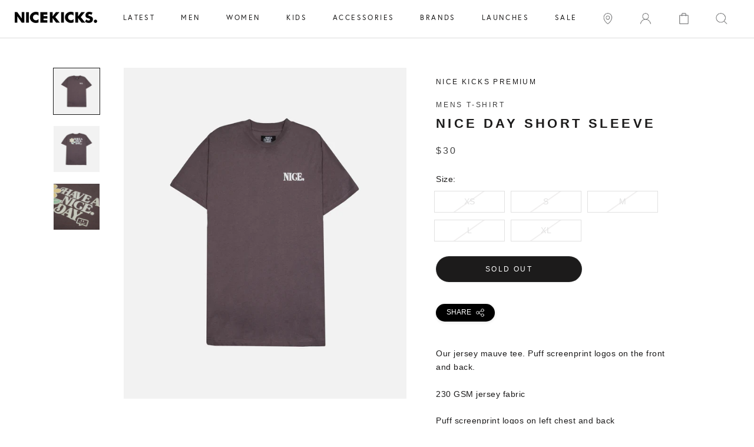

--- FILE ---
content_type: text/html; charset=utf-8
request_url: https://shopnicekicks.com/products/nice-kicks-premium-ss21-006-prp-nice-day-short-sleeve-mens-t-shirt-muave-purple
body_size: 32121
content:















<!doctype html>
      
<html class="no-js" lang="en">

<head>

    
<!-- Google Tag Manager Begin -->
<script>
	(function(w,d,s,l,i){w[l]=w[l]||[];w[l].push({'gtm.start':
	new Date().getTime(),event:'gtm.js'});var f=d.getElementsByTagName(s)[0],
	j=d.createElement(s),dl=l!='dataLayer'?'&l='+l:'';j.async=true;j.src=
	'https://www.googletagmanager.com/gtm.js?id='+i+dl;f.parentNode.insertBefore(j,f);
	})(window,document,'script','dataLayer','GTM-56K224B');
</script>
<!-- Google Tag Manager End -->

<!-- Affirm Begin -->
<script>
var _affirm_config = {
  public_api_key: '4LZI36ES2P0TIFP0', /* Affirm Public API Key */
  script: 'https://cdn1.affirm.com/js/v2/affirm.js',
  session_id: 'sID',
  locale: 'en_US',
  country_code: 'USA'
};
(function(l,g,m,e,a,f,b){
  var d,c=l[m]||{},h=document.createElement(f),n=document.getElementsByTagName(f)[0],k=function(a,b,c){
    return function(){a[b]._.push([c,arguments])}
  };
  c[e]=k(c,e,'set');
  d=c[e];
  c[a]={};
  c[a]._=[];
  d._=[];
  c[a][b]=k(c,a,b);
  a=0;
  for(b='set add save post open empty reset on off trigger ready setProduct'.split(' ');a<b.length;a++)d[b[a]]=k(c,e,b[a]);
  a=0;
  for(b=['get','token','url','items'];a<b.length;a++)d[b[a]]=function(){};
  h.async=!0;
  h.src=g[f];
  n.parentNode.insertBefore(h,n);
  delete g[f];
  d(g);
  l[m]=c
})(window,_affirm_config,'affirm','checkout','ui','script','ready');
</script>
<!-- Affirm End -->

<!-- Klarna Begin -->
<script async data-client-id="4823377a-d935-5360-9471-ceab46e188f4" src="https://na-library.klarnaservices.com/lib.js">
</script>
<!-- Klarna End -->

<meta name="google-site-verification" content="c8cdSS-I8xJtcYAevgbJZQsqgNm24D58W5iS_p7VZfg" />
<meta charset="utf-8"> 
<meta http-equiv="X-UA-Compatible" content="IE=edge,chrome=1">
<meta name="viewport" content="width=device-width, initial-scale=1.0, height=device-height, minimum-scale=1.0, user-scalable=0">
<meta name="theme-color" content="">
<link href="https://fonts.googleapis.com/css2?family=Montserrat&display=swap" rel="stylesheet">

<title>Nice Kicks Premium
SS21-006-PRP
Nice Day Short Sleeve Shirt - Muave/Purple
	
	
	 &ndash; ShopNiceKicks.com
</title><meta name="description" content="Our jersey mauve tee. Puff screenprint logos on the front and back. 230 GSM jersey fabric Puff screenprint logos on left chest and back Men Sizing"><link rel="canonical" href="https://shopnicekicks.com/products/nice-kicks-premium-ss21-006-prp-nice-day-short-sleeve-mens-t-shirt-muave-purple"><link rel="shortcut icon" href="//shopnicekicks.com/cdn/shop/files/preview-gallery-favicon_32x32.png?v=1613152017" type="image/png"><link rel="stylesheet" href="https://fonts.googleapis.com/icon?family=Material+Icons">
<meta property="og:type" content="product">
  <meta property="og:title" content="Nice Day Short Sleeve Mens T-Shirt - Muave/Purple"><meta property="og:image" content="http://shopnicekicks.com/cdn/shop/products/338257c08c63f9daedca31104cffb3db_fa5ee1ad-9e63-4a67-9448-e83eb09beedb_grande.jpg?v=1651084421">
    <meta property="og:image:secure_url" content="https://shopnicekicks.com/cdn/shop/products/338257c08c63f9daedca31104cffb3db_fa5ee1ad-9e63-4a67-9448-e83eb09beedb_grande.jpg?v=1651084421"><meta property="og:image" content="http://shopnicekicks.com/cdn/shop/products/4b6456838756103b34f83a2065581610_b5c8de07-1489-49a9-aebe-391aa08f5c62_grande.jpg?v=1651084421">
    <meta property="og:image:secure_url" content="https://shopnicekicks.com/cdn/shop/products/4b6456838756103b34f83a2065581610_b5c8de07-1489-49a9-aebe-391aa08f5c62_grande.jpg?v=1651084421"><meta property="og:image" content="http://shopnicekicks.com/cdn/shop/products/2aa44cc712899f168fbc979b5ab7be87_a19862df-498d-4570-b035-f8ff71bd2b1d_grande.jpg?v=1651084422">
    <meta property="og:image:secure_url" content="https://shopnicekicks.com/cdn/shop/products/2aa44cc712899f168fbc979b5ab7be87_a19862df-498d-4570-b035-f8ff71bd2b1d_grande.jpg?v=1651084422"><meta property="og:price:amount" content="30.00">
  <meta property="og:price:currency" content="USD"><meta property="og:description" content="Our jersey mauve tee. Puff screenprint logos on the front and back. 230 GSM jersey fabric Puff screenprint logos on left chest and back Men Sizing"><meta property="og:url" content="https://shopnicekicks.com/products/nice-kicks-premium-ss21-006-prp-nice-day-short-sleeve-mens-t-shirt-muave-purple">
<meta property="og:site_name" content="ShopNiceKicks.com"><meta name="twitter:card" content="summary"><meta name="twitter:title" content="Nice Day Short Sleeve Mens T-Shirt - Muave/Purple">
  <meta name="twitter:description" content="Our jersey mauve tee. Puff screenprint logos on the front and back.

230 GSM jersey fabric
Puff screenprint logos on left chest and back
Men Sizing">
  <meta name="twitter:image" content="https://shopnicekicks.com/cdn/shop/products/338257c08c63f9daedca31104cffb3db_fa5ee1ad-9e63-4a67-9448-e83eb09beedb_600x600_crop_center.jpg?v=1651084421">






  <script>window.performance && window.performance.mark && window.performance.mark('shopify.content_for_header.start');</script><meta id="shopify-digital-wallet" name="shopify-digital-wallet" content="/2192362/digital_wallets/dialog">
<meta name="shopify-checkout-api-token" content="9d6556dc3ee20bf6b1a0971ad22f8238">
<meta id="in-context-paypal-metadata" data-shop-id="2192362" data-venmo-supported="true" data-environment="production" data-locale="en_US" data-paypal-v4="true" data-currency="USD">
<link rel="alternate" type="application/json+oembed" href="https://shopnicekicks.com/products/nice-kicks-premium-ss21-006-prp-nice-day-short-sleeve-mens-t-shirt-muave-purple.oembed">
<script async="async" src="/checkouts/internal/preloads.js?locale=en-US"></script>
<link rel="preconnect" href="https://shop.app" crossorigin="anonymous">
<script async="async" src="https://shop.app/checkouts/internal/preloads.js?locale=en-US&shop_id=2192362" crossorigin="anonymous"></script>
<script id="apple-pay-shop-capabilities" type="application/json">{"shopId":2192362,"countryCode":"US","currencyCode":"USD","merchantCapabilities":["supports3DS"],"merchantId":"gid:\/\/shopify\/Shop\/2192362","merchantName":"ShopNiceKicks.com","requiredBillingContactFields":["postalAddress","email","phone"],"requiredShippingContactFields":["postalAddress","email","phone"],"shippingType":"shipping","supportedNetworks":["visa","masterCard","amex"],"total":{"type":"pending","label":"ShopNiceKicks.com","amount":"1.00"},"shopifyPaymentsEnabled":true,"supportsSubscriptions":true}</script>
<script id="shopify-features" type="application/json">{"accessToken":"9d6556dc3ee20bf6b1a0971ad22f8238","betas":["rich-media-storefront-analytics"],"domain":"shopnicekicks.com","predictiveSearch":true,"shopId":2192362,"locale":"en"}</script>
<script>var Shopify = Shopify || {};
Shopify.shop = "nice-kicks.myshopify.com";
Shopify.locale = "en";
Shopify.currency = {"active":"USD","rate":"1.0"};
Shopify.country = "US";
Shopify.theme = {"name":"cart slider GB (work) Prestige Theme - Purch...","id":81108828209,"schema_name":"Prestige","schema_version":"2.0.5","theme_store_id":null,"role":"main"};
Shopify.theme.handle = "null";
Shopify.theme.style = {"id":null,"handle":null};
Shopify.cdnHost = "shopnicekicks.com/cdn";
Shopify.routes = Shopify.routes || {};
Shopify.routes.root = "/";</script>
<script type="module">!function(o){(o.Shopify=o.Shopify||{}).modules=!0}(window);</script>
<script>!function(o){function n(){var o=[];function n(){o.push(Array.prototype.slice.apply(arguments))}return n.q=o,n}var t=o.Shopify=o.Shopify||{};t.loadFeatures=n(),t.autoloadFeatures=n()}(window);</script>
<script>
  window.ShopifyPay = window.ShopifyPay || {};
  window.ShopifyPay.apiHost = "shop.app\/pay";
  window.ShopifyPay.redirectState = null;
</script>
<script id="shop-js-analytics" type="application/json">{"pageType":"product"}</script>
<script defer="defer" async type="module" src="//shopnicekicks.com/cdn/shopifycloud/shop-js/modules/v2/client.init-shop-cart-sync_BdyHc3Nr.en.esm.js"></script>
<script defer="defer" async type="module" src="//shopnicekicks.com/cdn/shopifycloud/shop-js/modules/v2/chunk.common_Daul8nwZ.esm.js"></script>
<script type="module">
  await import("//shopnicekicks.com/cdn/shopifycloud/shop-js/modules/v2/client.init-shop-cart-sync_BdyHc3Nr.en.esm.js");
await import("//shopnicekicks.com/cdn/shopifycloud/shop-js/modules/v2/chunk.common_Daul8nwZ.esm.js");

  window.Shopify.SignInWithShop?.initShopCartSync?.({"fedCMEnabled":true,"windoidEnabled":true});

</script>
<script>
  window.Shopify = window.Shopify || {};
  if (!window.Shopify.featureAssets) window.Shopify.featureAssets = {};
  window.Shopify.featureAssets['shop-js'] = {"shop-cart-sync":["modules/v2/client.shop-cart-sync_QYOiDySF.en.esm.js","modules/v2/chunk.common_Daul8nwZ.esm.js"],"init-fed-cm":["modules/v2/client.init-fed-cm_DchLp9rc.en.esm.js","modules/v2/chunk.common_Daul8nwZ.esm.js"],"shop-button":["modules/v2/client.shop-button_OV7bAJc5.en.esm.js","modules/v2/chunk.common_Daul8nwZ.esm.js"],"init-windoid":["modules/v2/client.init-windoid_DwxFKQ8e.en.esm.js","modules/v2/chunk.common_Daul8nwZ.esm.js"],"shop-cash-offers":["modules/v2/client.shop-cash-offers_DWtL6Bq3.en.esm.js","modules/v2/chunk.common_Daul8nwZ.esm.js","modules/v2/chunk.modal_CQq8HTM6.esm.js"],"shop-toast-manager":["modules/v2/client.shop-toast-manager_CX9r1SjA.en.esm.js","modules/v2/chunk.common_Daul8nwZ.esm.js"],"init-shop-email-lookup-coordinator":["modules/v2/client.init-shop-email-lookup-coordinator_UhKnw74l.en.esm.js","modules/v2/chunk.common_Daul8nwZ.esm.js"],"pay-button":["modules/v2/client.pay-button_DzxNnLDY.en.esm.js","modules/v2/chunk.common_Daul8nwZ.esm.js"],"avatar":["modules/v2/client.avatar_BTnouDA3.en.esm.js"],"init-shop-cart-sync":["modules/v2/client.init-shop-cart-sync_BdyHc3Nr.en.esm.js","modules/v2/chunk.common_Daul8nwZ.esm.js"],"shop-login-button":["modules/v2/client.shop-login-button_D8B466_1.en.esm.js","modules/v2/chunk.common_Daul8nwZ.esm.js","modules/v2/chunk.modal_CQq8HTM6.esm.js"],"init-customer-accounts-sign-up":["modules/v2/client.init-customer-accounts-sign-up_C8fpPm4i.en.esm.js","modules/v2/client.shop-login-button_D8B466_1.en.esm.js","modules/v2/chunk.common_Daul8nwZ.esm.js","modules/v2/chunk.modal_CQq8HTM6.esm.js"],"init-shop-for-new-customer-accounts":["modules/v2/client.init-shop-for-new-customer-accounts_CVTO0Ztu.en.esm.js","modules/v2/client.shop-login-button_D8B466_1.en.esm.js","modules/v2/chunk.common_Daul8nwZ.esm.js","modules/v2/chunk.modal_CQq8HTM6.esm.js"],"init-customer-accounts":["modules/v2/client.init-customer-accounts_dRgKMfrE.en.esm.js","modules/v2/client.shop-login-button_D8B466_1.en.esm.js","modules/v2/chunk.common_Daul8nwZ.esm.js","modules/v2/chunk.modal_CQq8HTM6.esm.js"],"shop-follow-button":["modules/v2/client.shop-follow-button_CkZpjEct.en.esm.js","modules/v2/chunk.common_Daul8nwZ.esm.js","modules/v2/chunk.modal_CQq8HTM6.esm.js"],"lead-capture":["modules/v2/client.lead-capture_BntHBhfp.en.esm.js","modules/v2/chunk.common_Daul8nwZ.esm.js","modules/v2/chunk.modal_CQq8HTM6.esm.js"],"checkout-modal":["modules/v2/client.checkout-modal_CfxcYbTm.en.esm.js","modules/v2/chunk.common_Daul8nwZ.esm.js","modules/v2/chunk.modal_CQq8HTM6.esm.js"],"shop-login":["modules/v2/client.shop-login_Da4GZ2H6.en.esm.js","modules/v2/chunk.common_Daul8nwZ.esm.js","modules/v2/chunk.modal_CQq8HTM6.esm.js"],"payment-terms":["modules/v2/client.payment-terms_MV4M3zvL.en.esm.js","modules/v2/chunk.common_Daul8nwZ.esm.js","modules/v2/chunk.modal_CQq8HTM6.esm.js"]};
</script>
<script>(function() {
  var isLoaded = false;
  function asyncLoad() {
    if (isLoaded) return;
    isLoaded = true;
    var urls = ["https:\/\/cdn-scripts.signifyd.com\/shopify\/script-tag.js?shop=nice-kicks.myshopify.com","https:\/\/chimpstatic.com\/mcjs-connected\/js\/users\/90400f3f9cd25352d5807a48c\/a120b88e86e5f8a5d319dd697.js?shop=nice-kicks.myshopify.com","https:\/\/plugin.brevo.com\/integrations\/api\/automation\/script?user_connection_id=636be16eb5d898596258bcf5\u0026ma-key=22fs2oi274ucui1ztwght\u0026shop=nice-kicks.myshopify.com","https:\/\/plugin.brevo.com\/integrations\/api\/sy\/cart_tracking\/script?ma-key=22fs2oi274ucui1ztwght\u0026user_connection_id=636be16eb5d898596258bcf5\u0026shop=nice-kicks.myshopify.com","https:\/\/ecom-app.rakutenadvertising.io\/rakuten_advertising.js?shop=nice-kicks.myshopify.com","https:\/\/tag.rmp.rakuten.com\/113517.ct.js?shop=nice-kicks.myshopify.com","https:\/\/na.shgcdn3.com\/pixel-collector.js?shop=nice-kicks.myshopify.com","https:\/\/cdn.attn.tv\/shopnicekicks\/dtag.js?shop=nice-kicks.myshopify.com"];
    for (var i = 0; i < urls.length; i++) {
      var s = document.createElement('script');
      s.type = 'text/javascript';
      s.async = true;
      s.src = urls[i];
      var x = document.getElementsByTagName('script')[0];
      x.parentNode.insertBefore(s, x);
    }
  };
  if(window.attachEvent) {
    window.attachEvent('onload', asyncLoad);
  } else {
    window.addEventListener('load', asyncLoad, false);
  }
})();</script>
<script id="__st">var __st={"a":2192362,"offset":-28800,"reqid":"e598bf56-a0fb-4eba-835e-fb49d1eb2b8f-1769030728","pageurl":"shopnicekicks.com\/products\/nice-kicks-premium-ss21-006-prp-nice-day-short-sleeve-mens-t-shirt-muave-purple","u":"7928e07b543c","p":"product","rtyp":"product","rid":6053799854285};</script>
<script>window.ShopifyPaypalV4VisibilityTracking = true;</script>
<script id="captcha-bootstrap">!function(){'use strict';const t='contact',e='account',n='new_comment',o=[[t,t],['blogs',n],['comments',n],[t,'customer']],c=[[e,'customer_login'],[e,'guest_login'],[e,'recover_customer_password'],[e,'create_customer']],r=t=>t.map((([t,e])=>`form[action*='/${t}']:not([data-nocaptcha='true']) input[name='form_type'][value='${e}']`)).join(','),a=t=>()=>t?[...document.querySelectorAll(t)].map((t=>t.form)):[];function s(){const t=[...o],e=r(t);return a(e)}const i='password',u='form_key',d=['recaptcha-v3-token','g-recaptcha-response','h-captcha-response',i],f=()=>{try{return window.sessionStorage}catch{return}},m='__shopify_v',_=t=>t.elements[u];function p(t,e,n=!1){try{const o=window.sessionStorage,c=JSON.parse(o.getItem(e)),{data:r}=function(t){const{data:e,action:n}=t;return t[m]||n?{data:e,action:n}:{data:t,action:n}}(c);for(const[e,n]of Object.entries(r))t.elements[e]&&(t.elements[e].value=n);n&&o.removeItem(e)}catch(o){console.error('form repopulation failed',{error:o})}}const l='form_type',E='cptcha';function T(t){t.dataset[E]=!0}const w=window,h=w.document,L='Shopify',v='ce_forms',y='captcha';let A=!1;((t,e)=>{const n=(g='f06e6c50-85a8-45c8-87d0-21a2b65856fe',I='https://cdn.shopify.com/shopifycloud/storefront-forms-hcaptcha/ce_storefront_forms_captcha_hcaptcha.v1.5.2.iife.js',D={infoText:'Protected by hCaptcha',privacyText:'Privacy',termsText:'Terms'},(t,e,n)=>{const o=w[L][v],c=o.bindForm;if(c)return c(t,g,e,D).then(n);var r;o.q.push([[t,g,e,D],n]),r=I,A||(h.body.append(Object.assign(h.createElement('script'),{id:'captcha-provider',async:!0,src:r})),A=!0)});var g,I,D;w[L]=w[L]||{},w[L][v]=w[L][v]||{},w[L][v].q=[],w[L][y]=w[L][y]||{},w[L][y].protect=function(t,e){n(t,void 0,e),T(t)},Object.freeze(w[L][y]),function(t,e,n,w,h,L){const[v,y,A,g]=function(t,e,n){const i=e?o:[],u=t?c:[],d=[...i,...u],f=r(d),m=r(i),_=r(d.filter((([t,e])=>n.includes(e))));return[a(f),a(m),a(_),s()]}(w,h,L),I=t=>{const e=t.target;return e instanceof HTMLFormElement?e:e&&e.form},D=t=>v().includes(t);t.addEventListener('submit',(t=>{const e=I(t);if(!e)return;const n=D(e)&&!e.dataset.hcaptchaBound&&!e.dataset.recaptchaBound,o=_(e),c=g().includes(e)&&(!o||!o.value);(n||c)&&t.preventDefault(),c&&!n&&(function(t){try{if(!f())return;!function(t){const e=f();if(!e)return;const n=_(t);if(!n)return;const o=n.value;o&&e.removeItem(o)}(t);const e=Array.from(Array(32),(()=>Math.random().toString(36)[2])).join('');!function(t,e){_(t)||t.append(Object.assign(document.createElement('input'),{type:'hidden',name:u})),t.elements[u].value=e}(t,e),function(t,e){const n=f();if(!n)return;const o=[...t.querySelectorAll(`input[type='${i}']`)].map((({name:t})=>t)),c=[...d,...o],r={};for(const[a,s]of new FormData(t).entries())c.includes(a)||(r[a]=s);n.setItem(e,JSON.stringify({[m]:1,action:t.action,data:r}))}(t,e)}catch(e){console.error('failed to persist form',e)}}(e),e.submit())}));const S=(t,e)=>{t&&!t.dataset[E]&&(n(t,e.some((e=>e===t))),T(t))};for(const o of['focusin','change'])t.addEventListener(o,(t=>{const e=I(t);D(e)&&S(e,y())}));const B=e.get('form_key'),M=e.get(l),P=B&&M;t.addEventListener('DOMContentLoaded',(()=>{const t=y();if(P)for(const e of t)e.elements[l].value===M&&p(e,B);[...new Set([...A(),...v().filter((t=>'true'===t.dataset.shopifyCaptcha))])].forEach((e=>S(e,t)))}))}(h,new URLSearchParams(w.location.search),n,t,e,['guest_login'])})(!0,!0)}();</script>
<script integrity="sha256-4kQ18oKyAcykRKYeNunJcIwy7WH5gtpwJnB7kiuLZ1E=" data-source-attribution="shopify.loadfeatures" defer="defer" src="//shopnicekicks.com/cdn/shopifycloud/storefront/assets/storefront/load_feature-a0a9edcb.js" crossorigin="anonymous"></script>
<script crossorigin="anonymous" defer="defer" src="//shopnicekicks.com/cdn/shopifycloud/storefront/assets/shopify_pay/storefront-65b4c6d7.js?v=20250812"></script>
<script data-source-attribution="shopify.dynamic_checkout.dynamic.init">var Shopify=Shopify||{};Shopify.PaymentButton=Shopify.PaymentButton||{isStorefrontPortableWallets:!0,init:function(){window.Shopify.PaymentButton.init=function(){};var t=document.createElement("script");t.src="https://shopnicekicks.com/cdn/shopifycloud/portable-wallets/latest/portable-wallets.en.js",t.type="module",document.head.appendChild(t)}};
</script>
<script data-source-attribution="shopify.dynamic_checkout.buyer_consent">
  function portableWalletsHideBuyerConsent(e){var t=document.getElementById("shopify-buyer-consent"),n=document.getElementById("shopify-subscription-policy-button");t&&n&&(t.classList.add("hidden"),t.setAttribute("aria-hidden","true"),n.removeEventListener("click",e))}function portableWalletsShowBuyerConsent(e){var t=document.getElementById("shopify-buyer-consent"),n=document.getElementById("shopify-subscription-policy-button");t&&n&&(t.classList.remove("hidden"),t.removeAttribute("aria-hidden"),n.addEventListener("click",e))}window.Shopify?.PaymentButton&&(window.Shopify.PaymentButton.hideBuyerConsent=portableWalletsHideBuyerConsent,window.Shopify.PaymentButton.showBuyerConsent=portableWalletsShowBuyerConsent);
</script>
<script data-source-attribution="shopify.dynamic_checkout.cart.bootstrap">document.addEventListener("DOMContentLoaded",(function(){function t(){return document.querySelector("shopify-accelerated-checkout-cart, shopify-accelerated-checkout")}if(t())Shopify.PaymentButton.init();else{new MutationObserver((function(e,n){t()&&(Shopify.PaymentButton.init(),n.disconnect())})).observe(document.body,{childList:!0,subtree:!0})}}));
</script>
<link id="shopify-accelerated-checkout-styles" rel="stylesheet" media="screen" href="https://shopnicekicks.com/cdn/shopifycloud/portable-wallets/latest/accelerated-checkout-backwards-compat.css" crossorigin="anonymous">
<style id="shopify-accelerated-checkout-cart">
        #shopify-buyer-consent {
  margin-top: 1em;
  display: inline-block;
  width: 100%;
}

#shopify-buyer-consent.hidden {
  display: none;
}

#shopify-subscription-policy-button {
  background: none;
  border: none;
  padding: 0;
  text-decoration: underline;
  font-size: inherit;
  cursor: pointer;
}

#shopify-subscription-policy-button::before {
  box-shadow: none;
}

      </style>

<script>window.performance && window.performance.mark && window.performance.mark('shopify.content_for_header.end');</script>
  





  <script type="text/javascript">
    
      window.__shgMoneyFormat = window.__shgMoneyFormat || {"USD":{"currency":"USD","currency_symbol":"$","currency_symbol_location":"left","decimal_places":2,"decimal_separator":".","thousands_separator":","}};
    
    window.__shgCurrentCurrencyCode = window.__shgCurrentCurrencyCode || {
      currency: "USD",
      currency_symbol: "$",
      decimal_separator: ".",
      thousands_separator: ",",
      decimal_places: 2,
      currency_symbol_location: "left"
    };
  </script>




<script>
    window.revertCollectionWhenAllProductsOOS = true;
</script>

  <link rel="stylesheet" href="https://use.typekit.net/gup4rft.css">
<link rel="stylesheet" href="https://use.typekit.net/gup4rft.css">
<link rel="stylesheet" href="//shopnicekicks.com/cdn/shop/t/47/assets/flipTimer.css?v=106103230640146887321591348602">
<link rel="stylesheet" href="//shopnicekicks.com/cdn/shop/t/47/assets/theme.scss.css?v=29967608984884315011759259371">
<link rel="stylesheet" href="//shopnicekicks.com/cdn/shop/t/47/assets/slick.css?v=171121906370158008251589394096">
<link rel="stylesheet" href="//shopnicekicks.com/cdn/shop/t/47/assets/custom-style.css?v=76108474483545620751750318920">

<script>
	// This allows to expose several variables to the global scope, to be used in scripts
	window.theme = {
		template: "product",
		shopCurrency: "USD",
		moneyFormat: "${{amount}}",
		moneyWithCurrencyFormat: "${{amount}} USD",
		currencyConversionEnabled: false,
		currencyConversionMoneyFormat: "money_format",
		currencyConversionRoundAmounts: false,
		productImageSize: "natural",
		searchMode: "product",
		showPageTransition: true,
		showElementStaggering: true,
		showImageZooming: true,
		enableExperimentalResizeObserver: false
	};
	window.languages = {
		cartAddNote: "Add Order Note",
		cartEditNote: "Edit Order Note",
		productImageLoadingError: "This image could not be loaded. Please try to reload the page.",
		productFormAddToCart: "Add to cart",
		productFormUnavailable: "Unavailable",
		productFormSoldOut: "Sold out",
		shippingEstimatorOneResult: "1 option available:",
		shippingEstimatorMoreResults: "{{count}} options available:",
		shippingEstimatorNoResults: "No shipping could be found"
	};
	window.lazySizesConfig = {
		loadHidden: false,
		hFac: 0.5,
		expFactor: 2,
		ricTimeout: 150,
		lazyClass: 'Image--lazyLoad',
		loadingClass: 'Image--lazyLoading',
		loadedClass: 'Image--lazyLoaded'
	};
	document.documentElement.className = document.documentElement.className.replace('no-js', 'js');
	document.documentElement.style.setProperty('--window-height', window.innerHeight + 'px');
	// We do a quick detection of some features (we could use Modernizr but for so little...)
	(function() {
		document.documentElement.className += ((window.CSS && window.CSS.supports('(position: sticky) or (position: -webkit-sticky)')) ? ' supports-sticky' : ' no-supports-sticky');
		document.documentElement.className += (window.matchMedia('(-moz-touch-enabled: 1), (hover: none)')).matches ? ' no-supports-hover' : ' supports-hover';
	}());
	window.onpageshow = function (event) {
		if (event.persisted) {
			window.location.reload();
		}
	};
</script>
<script src="//shopnicekicks.com/cdn/shop/t/47/assets/lazysizes.min.js?v=174358363404432586981587339891" async></script>
<script src="https://ajax.googleapis.com/ajax/libs/jquery/3.4.1/jquery.min.js"></script>
<script src="//shopnicekicks.com/cdn/shop/t/47/assets/slick.min.js?v=71779134894361685811587339894"></script>


<script src="https://polyfill-fastly.net/v3/polyfill.min.js?unknown=polyfill&features=fetch,Element.prototype.closest,Element.prototype.remove,Element.prototype.classList,Array.prototype.includes,Array.prototype.fill,Object.assign,CustomEvent,IntersectionObserver,IntersectionObserverEntry" defer></script>
<script src="//shopnicekicks.com/cdn/shop/t/47/assets/libs.min.js?v=88466822118989791001587339892" defer></script>
<script src="//shopnicekicks.com/cdn/shop/t/47/assets/theme.min.js?v=151327349956703525121675709643" defer></script>
<script src="//shopnicekicks.com/cdn/shop/t/47/assets/jquery.flipTimer.js?v=98996086312442155301591348888" defer></script>
<script src="//shopnicekicks.com/cdn/shop/t/47/assets/custom.js?v=58392390397668006661623335877" defer></script>
<script src="//shopnicekicks.com/cdn/shop/t/47/assets/custom-script.js?v=165764009098162728731593647186" defer></script>


  <script type="application/ld+json">
  {
    "@context": "http://schema.org",
    "@type": "Product",
    "offers": {
      "@type": "Offer",
      "availability":"//schema.org/OutOfStock",
      "price": "30.00",
      "priceCurrency": "USD"
    },
    "brand": "NICE KICKS PREMIUM",
    "name": "Nice Day Short Sleeve Mens T-Shirt - Muave\/Purple",
    "description": "Our jersey mauve tee. Puff screenprint logos on the front and back.\r\n\r\n230 GSM jersey fabric\r\nPuff screenprint logos on left chest and back\r\nMen Sizing",
    "category": "SHORT SLEEVE",
    "url": "https://shopnicekicks.com/products/nice-kicks-premium-ss21-006-prp-nice-day-short-sleeve-mens-t-shirt-muave-purple",
    "image": {
      "@type": "ImageObject",
      "url": "https://shopnicekicks.com/cdn/shop/products/338257c08c63f9daedca31104cffb3db_fa5ee1ad-9e63-4a67-9448-e83eb09beedb_1024x1024.jpg?v=1651084421",
      "image": "https://shopnicekicks.com/cdn/shop/products/338257c08c63f9daedca31104cffb3db_fa5ee1ad-9e63-4a67-9448-e83eb09beedb_1024x1024.jpg?v=1651084421",
      "name": "Nice Day Short Sleeve Mens T-Shirt - Muave\/Purple",
      "width": 1024,
      "height": 1024
    }
  }
  </script>




<script type="text/javascript">
  
    window.SHG_CUSTOMER = null;
  
</script>








<!-- BEGIN app block: shopify://apps/smart-filter-search/blocks/app-embed/5cc1944c-3014-4a2a-af40-7d65abc0ef73 --><link href="https://cdn.shopify.com/extensions/019bdedd-4e57-79a0-b131-b44f39813278/smart-product-filters-613/assets/globo.filter.min.js" as="script" rel="preload">
<link rel="preconnect" href="https://filter-x1.globo.io" crossorigin>
<link rel="dns-prefetch" href="https://filter-x1.globo.io"><meta id="search_terms_value" content="" />
<!-- BEGIN app snippet: global.variables --><script>
  window.shopCurrency = "USD";
  window.shopCountry = "US";
  window.shopLanguageCode = "en";

  window.currentCurrency = "USD";
  window.currentCountry = "US";
  window.currentLanguageCode = "en";

  window.shopCustomer = false

  window.useCustomTreeTemplate = false;
  window.useCustomProductTemplate = false;

  window.GloboFilterRequestOrigin = "https://shopnicekicks.com";
  window.GloboFilterShopifyDomain = "nice-kicks.myshopify.com";
  window.GloboFilterSFAT = "";
  window.GloboFilterSFApiVersion = "2025-04";
  window.GloboFilterProxyPath = "/apps/globofilters";
  window.GloboFilterRootUrl = "";
  window.GloboFilterTranslation = {"search":{"suggestions":"Suggestions","collections":"Collections","pages":"Pages","product":"Product","products":"Products","view_all":"Search for","not_found":"Sorry, nothing found for"},"filter":{"filter_by":"Filter By","clear_all":"Clear All","view":"View","clear":"Clear","in_stock":"In Stock","out_of_stock":"Out of Stock","ready_to_ship":"Ready to ship","search":"Search options"},"sort":{"sort_by":"Sort By","manually":"Featured","availability_in_stock_first":"Availability","best_selling":"Best Selling","alphabetically_a_z":"Alphabetically, A-Z","alphabetically_z_a":"Alphabetically, Z-A","price_low_to_high":"Price, low to high","price_high_to_low":"Price, high to low","date_new_to_old":"Date, new to old","date_old_to_new":"Date, old to new","sale_off":"% Sale off"},"product":{"add_to_cart":"Add to cart","unavailable":"Unavailable","sold_out":"Sold out","sale":"Sale","load_more":"Load more","limit":"Show","search":"Search products","no_results":"Sorry, there are no products in this collection"}};
  window.isMultiCurrency =false;
  window.globoEmbedFilterAssetsUrl = 'https://cdn.shopify.com/extensions/019bdedd-4e57-79a0-b131-b44f39813278/smart-product-filters-613/assets/';
  window.assetsUrl = window.globoEmbedFilterAssetsUrl;
  window.GloboMoneyFormat = "${{amount}}";
</script><!-- END app snippet -->
<script type="text/javascript" hs-ignore data-ccm-injected>
document.getElementsByTagName('html')[0].classList.add('spf-filter-loading', 'spf-has-filter');
window.enabledEmbedFilter = true;
window.sortByRelevance = false;
window.moneyFormat = "${{amount}}";
window.GloboMoneyWithCurrencyFormat = "${{amount}} USD";
window.filesUrl = '//shopnicekicks.com/cdn/shop/files/';
window.GloboThemesInfo ={"4021204":{"id":4021204,"name":"Responsive","theme_store_id":null},"143999809":{"id":143999809,"name":"Atlantic","theme_store_id":566,"theme_name":"Atlantic"},"5172720":{"id":5172720,"name":"Symmetry","theme_store_id":568,"theme_name":"Symmetry"},"144225985":{"id":144225985,"name":"SNK - Latest - 10\/13\/17","theme_store_id":566,"theme_name":"Atlantic"},"164724737":{"id":164724737,"name":"SNK - Latest - 11\/02\/17","theme_store_id":566,"theme_name":"Atlantic"},"167903233":{"id":167903233,"name":"SNK - Development - 11\/02\/17","theme_store_id":566,"theme_name":"Atlantic"},"204406785":{"id":204406785,"name":"SNK - Latest - 11\/16\/17","theme_store_id":566,"theme_name":"Atlantic"},"12453118001":{"id":12453118001,"name":"index1","theme_store_id":null,"theme_name":"Forward","theme_version":"1.0.0"},"32359940145":{"id":32359940145,"name":"index5","theme_store_id":null},"37318492209":{"id":37318492209,"name":"Copy of SNK - Latest - 11\/02\/17","theme_store_id":566,"theme_name":"Atlantic"},"37407653937":{"id":37407653937,"name":"Backup - 16\/01\/19","theme_store_id":566,"theme_name":"Atlantic"},"37409554481":{"id":37409554481,"name":"Edited by Henry","theme_store_id":566,"theme_name":"Atlantic"},"38101221425":{"id":38101221425,"name":"Blockshop","theme_store_id":606,"theme_name":"Blockshop"},"43193040945":{"id":43193040945,"name":"Prestige Theme - Purchased","theme_store_id":855,"theme_name":"Prestige","theme_version":"2.0.5"},"44507136049":{"id":44507136049,"name":"Prestige Theme - Purchased (New Location Page)","theme_store_id":855,"theme_name":"Prestige","theme_version":"2.0.5"},"80936075313":{"id":80936075313,"name":"Copy of Prestige Theme - Purchased","theme_store_id":855,"theme_name":"Prestige","theme_version":"2.0.5"},"81032446001":{"id":81032446001,"name":"GB (work) Prestige Theme - Purchased","theme_store_id":855,"theme_name":"Prestige","theme_version":"2.0.5"},"81066524721":{"id":81066524721,"name":"6 task GB (work) Prestige Theme - Purchased","theme_store_id":855,"theme_name":"Prestige","theme_version":"2.0.5"},"81108828209":{"id":81108828209,"name":"cart slider GB (work) Prestige Theme - Purch...","theme_store_id":855,"theme_name":"Prestige","theme_version":"2.0.5"},"81208049713":{"id":81208049713,"name":"22 APRIL GB (work) Prestige Theme - ...","theme_store_id":855,"theme_name":"Prestige","theme_version":"2.0.5"},"81666244657":{"id":81666244657,"name":"[Plus] Testing","theme_store_id":855,"theme_name":"Prestige","theme_version":"2.0.5"},"81763401777":{"id":81763401777,"name":"22 APRIL Shika (work) Prestige","theme_store_id":855,"theme_name":"Prestige","theme_version":"2.0.5"},"81899618353":{"id":81899618353,"name":"Copy of cart slider GB (work) Prestige Theme - ...","theme_store_id":855,"theme_name":"Prestige","theme_version":"2.0.5"},"81955291185":{"id":81955291185,"name":"Shopnicekicks (Black \/ White)","theme_store_id":855,"theme_name":"Prestige","theme_version":"2.0.5"},"82063786033":{"id":82063786033,"name":"15 May backup cart slider GB (work) Prestige","theme_store_id":855,"theme_name":"Prestige","theme_version":"2.0.5"},"82070929457":{"id":82070929457,"name":"15 MAY GB (work) Prestige Theme - ...","theme_store_id":855,"theme_name":"Prestige","theme_version":"2.0.5"},"82282348593":{"id":82282348593,"name":"20 MAY Sandeep (work) Prestige Theme","theme_store_id":855,"theme_name":"Prestige","theme_version":"2.0.5"},"82456248369":{"id":82456248369,"name":"15 MAY GB (Black \/ White) Verison theme ","theme_store_id":855,"theme_name":"Prestige","theme_version":"2.0.5"},"82563563569":{"id":82563563569,"name":"Envy","theme_store_id":411,"theme_name":"Envy"},"82655445041":{"id":82655445041,"name":"gb 1 JULY BK working","theme_store_id":855,"theme_name":"Prestige","theme_version":"2.0.5"},"82687492145":{"id":82687492145,"name":"gb 9 july bk color swatch","theme_store_id":855,"theme_name":"Prestige","theme_version":"2.0.5"},"82798215217":{"id":82798215217,"name":"Bk of filter app update Prestige Theme ","theme_store_id":855,"theme_name":"Prestige","theme_version":"2.0.5"},"82865029169":{"id":82865029169,"name":"25 AUG changes Prestige Theme","theme_store_id":855,"theme_name":"Prestige","theme_version":"2.0.5"},"82922045489":{"id":82922045489,"name":"Support Test [Plus] Debut-17-1-0-8609","theme_store_id":796,"theme_name":"Debut","theme_version":"17.1.0"},"82975621169":{"id":82975621169,"name":"29 SEPT -- changes Prestige Theme","theme_store_id":855,"theme_name":"Prestige","theme_version":"2.0.5"}};



var GloboEmbedFilterConfig = {
api: {filterUrl: "https://filter-x1.globo.io/filter",searchUrl: "https://filter-x1.globo.io/search", url: "https://filter-x1.globo.io"},
shop: {
name: "ShopNiceKicks.com",
url: "https://shopnicekicks.com",
domain: "nice-kicks.myshopify.com",
locale: "en",
cur_locale: "en",
predictive_search_url: "/search/suggest",
country_code: "US",
root_url: "",
cart_url: "/cart",
search_url: "/search",
cart_add_url: "/cart/add",
search_terms_value: "",
product_image: {width: 500, height: 500},
no_image_url: "https://cdn.shopify.com/s/images/themes/product-1.png",
swatches: [],
swatchConfig: {"enable":true,"color":["colour","color"],"label":["size"]},
enableRecommendation: true,
hideOneValue: false,
newUrlStruct: true,
newUrlForSEO: false,themeTranslation:{"product":{"labels":{"on_sale":"On sale","sold_out":"Sold out"}},"collection":{"product":{"view_product":"View product"}}},redirects: {"jordan4":"/collections/jordan-kicks","jorden 4":"/collections/jordan-kicks","jordan 4":"/collections/jordan-kicks","new balance":"/collections/new-balance","9060":"/collections/new-balance","dunk":"/collections/nike-dunk","dunk low":"/collections/nike-dunk","nike dunk":"/collections/nike-dunk","dunks":"/collections/nike-dunk","panda dunks":"/collections/nike-dunk","panda dunk":"/collections/nike-dunk","dunk high":"/collections/nike-dunk","jordan":"/collections/jordan-brand","air jordan":"/collections/jordan-brand","jordan's":"/collections/jordan-brand"},
images: {},
settings: {"heading_color":"#1c1b1b","text_color":"#1c1b1b","text_light_color":"#6a6a6a","link_color":"#6a6a6a","background":"#ffffff","light_background":"#ffffff","product_on_sale_color":"#f94c43","button_background":"#1c1b1b","button_text_color":"#ffffff","header_background":"#ffffff","header_heading_color":"#1c1b1b","header_light_color":"#6a6a6a","footer_background":"#1c1b1b","footer_heading_color":"#ffffff","footer_text_color":"#8e8e8e","navigation_background":"#fafafa","navigation_text_color":"#000000","newsletter_popup_background":"#1c1b1b","newsletter_popup_text_color":"#ffffff","secondary_elements_background":"#1c1b1b","secondary_elements_text_color":"#ffffff","heading_font":{"error":"json not allowed for this object"},"heading_size":"small","uppercase_heading":true,"text_font":{"error":"json not allowed for this object"},"base_text_font_size":14,"sort_select":"published-descending","account_banner_image":"\/\/shopnicekicks.com\/cdn\/shop\/files\/nicekicks_home_bannersArtboard_1.jpg?v=1613152047","account_banner_image-mob":"\/\/shopnicekicks.com\/cdn\/shop\/files\/nicekicks_home_bannersArtboard_2.jpg?v=1613152047","register_banner_image":"\/\/shopnicekicks.com\/cdn\/shop\/files\/nicekicks_home_bannersArtboard_1.jpg?v=1613152047","register_banner_image-mob":"\/\/shopnicekicks.com\/cdn\/shop\/files\/nicekicks_home_bannersArtboard_2.jpg?v=1613152047","currency_conversion_enabled":false,"currency_conversion_round_amounts":false,"currency_conversion_supported_currencies":"USD CAD EUR GBP","currency_conversion_money_format":"money_format","show_page_transition":true,"show_image_zooming":true,"show_element_staggering":true,"search_mode":"product","size_chart_page":"","product_show_price_on_hover":true,"product_show_secondary_image":true,"product_info_alignment":"center","product_image_size":"natural","product_list_horizontal_spacing":"small","product_list_vertical_spacing":"medium","cart_type":"drawer","cart_enable_notes":false,"cart_show_free_shipping_threshold":false,"cart_free_shipping_threshold":650,"share_image":null,"social_facebook":"","social_twitter":"https:\/\/twitter.com\/shopnicekicks","social_google_plus":"","social_pinterest":"","social_instagram":"https:\/\/www.instagram.com\/shopnicekicks\/","social_vimeo":"","social_tumblr":"","social_youtube":"","social_linkedin":"","social_snapchat":"","social_fancy":"","favicon":"\/\/shopnicekicks.com\/cdn\/shop\/files\/preview-gallery-favicon.png?v=1613152017","checkout_header_image":null,"checkout_logo_image":"\/\/shopnicekicks.com\/cdn\/shop\/files\/NiceKicks_Logo.png?v=1613152028","checkout_logo_position":"center","checkout_logo_size":"small","checkout_body_background_image":null,"checkout_body_background_color":"#ffffff","checkout_input_background_color_mode":"white","checkout_sidebar_background_image":null,"checkout_sidebar_background_color":"#efefef","checkout_heading_font":"Helvetica Neue","checkout_body_font":"Helvetica Neue","checkout_accent_color":"#1c1b1b","checkout_button_color":"#1c1b1b","checkout_error_color":"#e32c2b","customer_layout":"customer_area"},
gridSettings: {"layout":"theme","useCustomTemplate":false,"useCustomTreeTemplate":false,"skin":2,"limits":[12,24,48],"productsPerPage":24,"sorts":["stock-descending","best-selling","title-ascending","title-descending","price-ascending","price-descending","created-descending","created-ascending","sale-descending"],"noImageUrl":"https:\/\/cdn.shopify.com\/s\/images\/themes\/product-1.png","imageWidth":"500","imageHeight":"500","imageRatio":100,"imageSize":"500_500","alignment":"left","hideOneValue":false,"elements":["quickview","vendor","swatch","price","secondImage"],"saleLabelClass":"","saleMode":0,"gridItemClass":"spf-col-xl-3 spf-col-lg-3 spf-col-md-6 spf-col-sm-6 spf-col-6","swatchClass":"","swatchConfig":{"enable":true,"color":["colour","color"],"label":["size"]},"variant_redirect":false,"showSelectedVariantInfo":true},
home_filter: false,
page: "product",
sorts: ["stock-descending","best-selling","title-ascending","title-descending","price-ascending","price-descending","created-descending","created-ascending","sale-descending"],
limits: [12,24,48],
cache: true,
layout: "theme",
marketTaxInclusion: false,
priceTaxesIncluded: false,
customerTaxesIncluded: false,
useCustomTemplate: false,
hasQuickviewTemplate: false
},
analytic: {"enableViewProductAnalytic":true,"enableSearchAnalytic":true,"enableFilterAnalytic":true,"enableATCAnalytic":false},
taxes: [],
special_countries: null,
adjustments: false,
year_make_model: {
id: 0,
prefix: "gff_",
heading: "",
showSearchInput: false,
showClearAllBtn: false
},
filter: {
id:38027,
prefix: "gf_",
layout: 1,
useThemeFilterCss: false,
sublayout: 1,
showCount: true,
showRefine: true,
refineSettings: {"style":"rounded","positions":["sidebar_mobile","toolbar_desktop","toolbar_mobile"],"color":"#000000","iconColor":"#959595","bgColor":"#E8E8E8"},
isLoadMore: 0,
filter_on_search_page: true
},
search:{
enable: false,
zero_character_suggestion: false,
pages_suggestion: {enable:false,limit:5},
keywords_suggestion: {enable:true,limit:10},
articles_suggestion: {enable:false,limit:5},
layout: 1,
product_list_layout: "grid",
elements: ["vendor","price"]
},
collection: {
id:0,
handle:'',
sort: 'best-selling',
vendor: null,
tags: null,
type: null,
term: document.getElementById("search_terms_value") != null ? document.getElementById("search_terms_value").content : "",
limit: 24,
settings: {"81108828209":{"show_collection_info":true,"show_collection_image":true,"apply_overlay":false,"show_color_swatch":false,"show_vendor":false,"collection_image_size":"normal","show_sort_by":false,"show_layout_switch":false,"toolbar_position":"top","filter_position":"drawer","filter_mode":"hidden","show_filter_color_swatch":true,"filter_menu":"","grid_items_per_page":48,"grid_mobile_items_per_row":"2","grid_desktop_items_per_row":4}},
products_count: 0,
enableCollectionSearch: true,
displayTotalProducts: true,
excludeTags:null,
showSelectedVariantInfo: true
},
selector: {products: ""}
}
</script>
<script>
try {} catch (error) {}
</script>
<script src="https://cdn.shopify.com/extensions/019bdedd-4e57-79a0-b131-b44f39813278/smart-product-filters-613/assets/globo.filter.themes.min.js" defer></script><style>.gf-block-title h3, 
.gf-block-title .h3,
.gf-form-input-inner label {
  font-size: 14px !important;
  color: #3a3a3a !important;
  text-transform: uppercase !important;
  font-weight: bold !important;
}
.gf-option-block .gf-btn-show-more{
  font-size: 14px !important;
  text-transform: none !important;
  font-weight: normal !important;
}
.gf-option-block ul li a, 
.gf-option-block ul li button, 
.gf-option-block ul li a span.gf-count,
.gf-option-block ul li button span.gf-count,
.gf-clear, 
.gf-clear-all, 
.selected-item.gf-option-label a,
.gf-form-input-inner select,
.gf-refine-toggle{
  font-size: 14px !important;
  color: #000000 !important;
  text-transform: none !important;
  font-weight: normal !important;
}

.gf-refine-toggle-mobile,
.gf-form-button-group button {
  font-size: 14px !important;
  text-transform: none !important;
  font-weight: normal !important;
  color: #3a3a3a !important;
  border: 1px solid #bfbfbf !important;
  background: #ffffff !important;
}
.gf-option-block-box-rectangle.gf-option-block ul li.gf-box-rectangle a,
.gf-option-block-box-rectangle.gf-option-block ul li.gf-box-rectangle button {
  border-color: #000000 !important;
}
.gf-option-block-box-rectangle.gf-option-block ul li.gf-box-rectangle a.checked,
.gf-option-block-box-rectangle.gf-option-block ul li.gf-box-rectangle button.checked{
  color: #fff !important;
  background-color: #000000 !important;
}
@media (min-width: 768px) {
  .gf-option-block-box-rectangle.gf-option-block ul li.gf-box-rectangle button:hover,
  .gf-option-block-box-rectangle.gf-option-block ul li.gf-box-rectangle a:hover {
    color: #fff !important;
    background-color: #000000 !important;	
  }
}
.gf-option-block.gf-option-block-select select {
  color: #000000 !important;
}

#gf-form.loaded, .gf-YMM-forms.loaded {
  background: #FFFFFF !important;
}
#gf-form h2, .gf-YMM-forms h2 {
  color: #3a3a3a !important;
}
#gf-form label, .gf-YMM-forms label{
  color: #3a3a3a !important;
}
.gf-form-input-wrapper select, 
.gf-form-input-wrapper input{
  border: 1px solid #DEDEDE !important;
  background-color: #FFFFFF !important;
  border-radius: 0px !important;
}
#gf-form .gf-form-button-group button, .gf-YMM-forms .gf-form-button-group button{
  color: #FFFFFF !important;
  background: #3a3a3a !important;
  border-radius: 0px !important;
}

.spf-product-card.spf-product-card__template-3 .spf-product__info.hover{
  background: #FFFFFF;
}
a.spf-product-card__image-wrapper{
  padding-top: 100%;
}
.h4.spf-product-card__title a{
  color: #3f3f3f;
  font-size: 12px;
   font-family: inherit;     font-style: normal;
  text-transform: none;
}
.h4.spf-product-card__title a:hover{
  color: #3f3f3f;
}
.spf-product-card button.spf-product__form-btn-addtocart{
  font-size: 14px;
   font-family: inherit;   font-weight: normal;   font-style: normal;   text-transform: none;
}
.spf-product-card button.spf-product__form-btn-addtocart,
.spf-product-card.spf-product-card__template-4 a.open-quick-view,
.spf-product-card.spf-product-card__template-5 a.open-quick-view,
#gfqv-btn{
  color: #FFFFFF !important;
  border: 1px solid #333333 !important;
  background: #333333 !important;
}
.spf-product-card button.spf-product__form-btn-addtocart:hover,
.spf-product-card.spf-product-card__template-4 a.open-quick-view:hover,
.spf-product-card.spf-product-card__template-5 a.open-quick-view:hover{
  color: #FFFFFF !important;
  border: 1px solid #000000 !important;
  background: #000000 !important;
}
span.spf-product__label.spf-product__label-soldout{
  color: #ffffff;
  background: #989898;
}
span.spf-product__label.spf-product__label-sale{
  color: #F0F0F0;
  background: #d21625;
}
.spf-product-card__vendor a{
  color: #3f3f3f;
  font-size: 12px;
   font-family: inherit;   font-weight: normal;   font-style: normal; }
.spf-product-card__vendor a:hover{
  color: #3f3f3f;
}
.spf-product-card__price-wrapper{
  font-size: 12px;
}
.spf-image-ratio{
  padding-top:100% !important;
}
.spf-product-card__oldprice,
.spf-product-card__saleprice,
.spf-product-card__price,
.gfqv-product-card__oldprice,
.gfqv-product-card__saleprice,
.gfqv-product-card__price
{
  font-size: 12px;
   font-family: inherit;   font-weight: normal;   font-style: normal; }

span.spf-product-card__price, span.gfqv-product-card__price{
  color: #3f3f3f;
}
span.spf-product-card__oldprice, span.gfqv-product-card__oldprice{
  color: #7F7F7F;
}
span.spf-product-card__saleprice, span.gfqv-product-card__saleprice{
  color: #cb0c00;
}
/* Product Title */
.h4.spf-product-card__title{
    
}
.h4.spf-product-card__title a{

}

/* Product Vendor */
.spf-product-card__vendor{
    
}
.spf-product-card__vendor a{

}

/* Product Price */
.spf-product-card__price-wrapper{
    
}

/* Product Old Price */
span.spf-product-card__oldprice{
    
}

/* Product Sale Price */
span.spf-product-card__saleprice{
    
}

/* Product Regular Price */
span.spf-product-card__price{

}

/* Quickview button */
.open-quick-view{
    
}

/* Add to cart button */
button.spf-product__form-btn-addtocart{
    
}

/* Product image */
img.spf-product-card__image{
    
}

/* Sale label */
span.spf-product__label.spf-product__label.spf-product__label-sale{
    
}

/* Sold out label */
span.spf-product__label.spf-product__label.spf-product__label-soldout{
    
}</style><script>
    window.addEventListener('globoFilterRenderSearchCompleted', function () {
      if (document.querySelector('[data-action="close-search"]') !== null) {
        document.querySelector('[data-action="close-search"]').click();
      }
      setTimeout(function(){
        document.querySelector('.gl-d-searchbox-input').focus();
      }, 600);
    });
  </script>

<style></style><script></script><script>
  const productGrid = document.querySelector('[data-globo-filter-items]')
  if(productGrid){
    if( productGrid.id ){
      productGrid.setAttribute('old-id', productGrid.id)
    }
    productGrid.id = 'gf-products';
  }
</script>
<script>if(window.AVADA_SPEED_WHITELIST){const spfs_w = new RegExp("smart-product-filter-search", 'i'); if(Array.isArray(window.AVADA_SPEED_WHITELIST)){window.AVADA_SPEED_WHITELIST.push(spfs_w);}else{window.AVADA_SPEED_WHITELIST = [spfs_w];}} </script><!-- END app block --><!-- BEGIN app block: shopify://apps/attentive/blocks/attn-tag/8df62c72-8fe4-407e-a5b3-72132be30a0d --><script type="text/javascript" src="https://snqtf.shopnicekicks.com/providers/atLabel/load" onerror=" var fallbackScript = document.createElement('script'); fallbackScript.src = 'https://cdn.attn.tv/shopnicekicks/dtag.js'; document.head.appendChild(fallbackScript);" data-source="loaded?source=app-embed" defer="defer"></script>


<!-- END app block --><script src="https://cdn.shopify.com/extensions/019bdedd-4e57-79a0-b131-b44f39813278/smart-product-filters-613/assets/globo.filter.min.js" type="text/javascript" defer="defer"></script>
<link href="https://monorail-edge.shopifysvc.com" rel="dns-prefetch">
<script>(function(){if ("sendBeacon" in navigator && "performance" in window) {try {var session_token_from_headers = performance.getEntriesByType('navigation')[0].serverTiming.find(x => x.name == '_s').description;} catch {var session_token_from_headers = undefined;}var session_cookie_matches = document.cookie.match(/_shopify_s=([^;]*)/);var session_token_from_cookie = session_cookie_matches && session_cookie_matches.length === 2 ? session_cookie_matches[1] : "";var session_token = session_token_from_headers || session_token_from_cookie || "";function handle_abandonment_event(e) {var entries = performance.getEntries().filter(function(entry) {return /monorail-edge.shopifysvc.com/.test(entry.name);});if (!window.abandonment_tracked && entries.length === 0) {window.abandonment_tracked = true;var currentMs = Date.now();var navigation_start = performance.timing.navigationStart;var payload = {shop_id: 2192362,url: window.location.href,navigation_start,duration: currentMs - navigation_start,session_token,page_type: "product"};window.navigator.sendBeacon("https://monorail-edge.shopifysvc.com/v1/produce", JSON.stringify({schema_id: "online_store_buyer_site_abandonment/1.1",payload: payload,metadata: {event_created_at_ms: currentMs,event_sent_at_ms: currentMs}}));}}window.addEventListener('pagehide', handle_abandonment_event);}}());</script>
<script id="web-pixels-manager-setup">(function e(e,d,r,n,o){if(void 0===o&&(o={}),!Boolean(null===(a=null===(i=window.Shopify)||void 0===i?void 0:i.analytics)||void 0===a?void 0:a.replayQueue)){var i,a;window.Shopify=window.Shopify||{};var t=window.Shopify;t.analytics=t.analytics||{};var s=t.analytics;s.replayQueue=[],s.publish=function(e,d,r){return s.replayQueue.push([e,d,r]),!0};try{self.performance.mark("wpm:start")}catch(e){}var l=function(){var e={modern:/Edge?\/(1{2}[4-9]|1[2-9]\d|[2-9]\d{2}|\d{4,})\.\d+(\.\d+|)|Firefox\/(1{2}[4-9]|1[2-9]\d|[2-9]\d{2}|\d{4,})\.\d+(\.\d+|)|Chrom(ium|e)\/(9{2}|\d{3,})\.\d+(\.\d+|)|(Maci|X1{2}).+ Version\/(15\.\d+|(1[6-9]|[2-9]\d|\d{3,})\.\d+)([,.]\d+|)( \(\w+\)|)( Mobile\/\w+|) Safari\/|Chrome.+OPR\/(9{2}|\d{3,})\.\d+\.\d+|(CPU[ +]OS|iPhone[ +]OS|CPU[ +]iPhone|CPU IPhone OS|CPU iPad OS)[ +]+(15[._]\d+|(1[6-9]|[2-9]\d|\d{3,})[._]\d+)([._]\d+|)|Android:?[ /-](13[3-9]|1[4-9]\d|[2-9]\d{2}|\d{4,})(\.\d+|)(\.\d+|)|Android.+Firefox\/(13[5-9]|1[4-9]\d|[2-9]\d{2}|\d{4,})\.\d+(\.\d+|)|Android.+Chrom(ium|e)\/(13[3-9]|1[4-9]\d|[2-9]\d{2}|\d{4,})\.\d+(\.\d+|)|SamsungBrowser\/([2-9]\d|\d{3,})\.\d+/,legacy:/Edge?\/(1[6-9]|[2-9]\d|\d{3,})\.\d+(\.\d+|)|Firefox\/(5[4-9]|[6-9]\d|\d{3,})\.\d+(\.\d+|)|Chrom(ium|e)\/(5[1-9]|[6-9]\d|\d{3,})\.\d+(\.\d+|)([\d.]+$|.*Safari\/(?![\d.]+ Edge\/[\d.]+$))|(Maci|X1{2}).+ Version\/(10\.\d+|(1[1-9]|[2-9]\d|\d{3,})\.\d+)([,.]\d+|)( \(\w+\)|)( Mobile\/\w+|) Safari\/|Chrome.+OPR\/(3[89]|[4-9]\d|\d{3,})\.\d+\.\d+|(CPU[ +]OS|iPhone[ +]OS|CPU[ +]iPhone|CPU IPhone OS|CPU iPad OS)[ +]+(10[._]\d+|(1[1-9]|[2-9]\d|\d{3,})[._]\d+)([._]\d+|)|Android:?[ /-](13[3-9]|1[4-9]\d|[2-9]\d{2}|\d{4,})(\.\d+|)(\.\d+|)|Mobile Safari.+OPR\/([89]\d|\d{3,})\.\d+\.\d+|Android.+Firefox\/(13[5-9]|1[4-9]\d|[2-9]\d{2}|\d{4,})\.\d+(\.\d+|)|Android.+Chrom(ium|e)\/(13[3-9]|1[4-9]\d|[2-9]\d{2}|\d{4,})\.\d+(\.\d+|)|Android.+(UC? ?Browser|UCWEB|U3)[ /]?(15\.([5-9]|\d{2,})|(1[6-9]|[2-9]\d|\d{3,})\.\d+)\.\d+|SamsungBrowser\/(5\.\d+|([6-9]|\d{2,})\.\d+)|Android.+MQ{2}Browser\/(14(\.(9|\d{2,})|)|(1[5-9]|[2-9]\d|\d{3,})(\.\d+|))(\.\d+|)|K[Aa][Ii]OS\/(3\.\d+|([4-9]|\d{2,})\.\d+)(\.\d+|)/},d=e.modern,r=e.legacy,n=navigator.userAgent;return n.match(d)?"modern":n.match(r)?"legacy":"unknown"}(),u="modern"===l?"modern":"legacy",c=(null!=n?n:{modern:"",legacy:""})[u],f=function(e){return[e.baseUrl,"/wpm","/b",e.hashVersion,"modern"===e.buildTarget?"m":"l",".js"].join("")}({baseUrl:d,hashVersion:r,buildTarget:u}),m=function(e){var d=e.version,r=e.bundleTarget,n=e.surface,o=e.pageUrl,i=e.monorailEndpoint;return{emit:function(e){var a=e.status,t=e.errorMsg,s=(new Date).getTime(),l=JSON.stringify({metadata:{event_sent_at_ms:s},events:[{schema_id:"web_pixels_manager_load/3.1",payload:{version:d,bundle_target:r,page_url:o,status:a,surface:n,error_msg:t},metadata:{event_created_at_ms:s}}]});if(!i)return console&&console.warn&&console.warn("[Web Pixels Manager] No Monorail endpoint provided, skipping logging."),!1;try{return self.navigator.sendBeacon.bind(self.navigator)(i,l)}catch(e){}var u=new XMLHttpRequest;try{return u.open("POST",i,!0),u.setRequestHeader("Content-Type","text/plain"),u.send(l),!0}catch(e){return console&&console.warn&&console.warn("[Web Pixels Manager] Got an unhandled error while logging to Monorail."),!1}}}}({version:r,bundleTarget:l,surface:e.surface,pageUrl:self.location.href,monorailEndpoint:e.monorailEndpoint});try{o.browserTarget=l,function(e){var d=e.src,r=e.async,n=void 0===r||r,o=e.onload,i=e.onerror,a=e.sri,t=e.scriptDataAttributes,s=void 0===t?{}:t,l=document.createElement("script"),u=document.querySelector("head"),c=document.querySelector("body");if(l.async=n,l.src=d,a&&(l.integrity=a,l.crossOrigin="anonymous"),s)for(var f in s)if(Object.prototype.hasOwnProperty.call(s,f))try{l.dataset[f]=s[f]}catch(e){}if(o&&l.addEventListener("load",o),i&&l.addEventListener("error",i),u)u.appendChild(l);else{if(!c)throw new Error("Did not find a head or body element to append the script");c.appendChild(l)}}({src:f,async:!0,onload:function(){if(!function(){var e,d;return Boolean(null===(d=null===(e=window.Shopify)||void 0===e?void 0:e.analytics)||void 0===d?void 0:d.initialized)}()){var d=window.webPixelsManager.init(e)||void 0;if(d){var r=window.Shopify.analytics;r.replayQueue.forEach((function(e){var r=e[0],n=e[1],o=e[2];d.publishCustomEvent(r,n,o)})),r.replayQueue=[],r.publish=d.publishCustomEvent,r.visitor=d.visitor,r.initialized=!0}}},onerror:function(){return m.emit({status:"failed",errorMsg:"".concat(f," has failed to load")})},sri:function(e){var d=/^sha384-[A-Za-z0-9+/=]+$/;return"string"==typeof e&&d.test(e)}(c)?c:"",scriptDataAttributes:o}),m.emit({status:"loading"})}catch(e){m.emit({status:"failed",errorMsg:(null==e?void 0:e.message)||"Unknown error"})}}})({shopId: 2192362,storefrontBaseUrl: "https://shopnicekicks.com",extensionsBaseUrl: "https://extensions.shopifycdn.com/cdn/shopifycloud/web-pixels-manager",monorailEndpoint: "https://monorail-edge.shopifysvc.com/unstable/produce_batch",surface: "storefront-renderer",enabledBetaFlags: ["2dca8a86"],webPixelsConfigList: [{"id":"483295437","configuration":"{\"env\":\"prod\"}","eventPayloadVersion":"v1","runtimeContext":"LAX","scriptVersion":"3dbd78f0aeeb2c473821a9db9e2dd54a","type":"APP","apiClientId":3977633,"privacyPurposes":["ANALYTICS","MARKETING"],"dataSharingAdjustments":{"protectedCustomerApprovalScopes":["read_customer_address","read_customer_email","read_customer_name","read_customer_personal_data","read_customer_phone"]}},{"id":"420118733","configuration":"{\"site_id\":\"38ff2cbf-dc05-4dee-bbd1-1d2df79163a3\",\"analytics_endpoint\":\"https:\\\/\\\/na.shgcdn3.com\"}","eventPayloadVersion":"v1","runtimeContext":"STRICT","scriptVersion":"695709fc3f146fa50a25299517a954f2","type":"APP","apiClientId":1158168,"privacyPurposes":["ANALYTICS","MARKETING","SALE_OF_DATA"],"dataSharingAdjustments":{"protectedCustomerApprovalScopes":["read_customer_personal_data"]}},{"id":"265322701","configuration":"{\"config\":\"{\\\"pixel_id\\\":\\\"G-3SGCN1TZYB\\\",\\\"gtag_events\\\":[{\\\"type\\\":\\\"purchase\\\",\\\"action_label\\\":\\\"G-3SGCN1TZYB\\\"},{\\\"type\\\":\\\"page_view\\\",\\\"action_label\\\":\\\"G-3SGCN1TZYB\\\"},{\\\"type\\\":\\\"view_item\\\",\\\"action_label\\\":\\\"G-3SGCN1TZYB\\\"},{\\\"type\\\":\\\"search\\\",\\\"action_label\\\":\\\"G-3SGCN1TZYB\\\"},{\\\"type\\\":\\\"add_to_cart\\\",\\\"action_label\\\":\\\"G-3SGCN1TZYB\\\"},{\\\"type\\\":\\\"begin_checkout\\\",\\\"action_label\\\":\\\"G-3SGCN1TZYB\\\"},{\\\"type\\\":\\\"add_payment_info\\\",\\\"action_label\\\":\\\"G-3SGCN1TZYB\\\"}],\\\"enable_monitoring_mode\\\":false}\"}","eventPayloadVersion":"v1","runtimeContext":"OPEN","scriptVersion":"b2a88bafab3e21179ed38636efcd8a93","type":"APP","apiClientId":1780363,"privacyPurposes":[],"dataSharingAdjustments":{"protectedCustomerApprovalScopes":["read_customer_address","read_customer_email","read_customer_name","read_customer_personal_data","read_customer_phone"]}},{"id":"156434637","configuration":"{\"loggingEnabled\":\"false\", \"ranMid\":\"42424\", \"serverPixelEnabled\":\"true\"}","eventPayloadVersion":"v1","runtimeContext":"STRICT","scriptVersion":"67876d85c0116003a8f8eee2de1601f3","type":"APP","apiClientId":2531653,"privacyPurposes":["ANALYTICS"],"dataSharingAdjustments":{"protectedCustomerApprovalScopes":["read_customer_address","read_customer_personal_data"]}},{"id":"58654925","configuration":"{\"tagID\":\"2614064120866\"}","eventPayloadVersion":"v1","runtimeContext":"STRICT","scriptVersion":"18031546ee651571ed29edbe71a3550b","type":"APP","apiClientId":3009811,"privacyPurposes":["ANALYTICS","MARKETING","SALE_OF_DATA"],"dataSharingAdjustments":{"protectedCustomerApprovalScopes":["read_customer_address","read_customer_email","read_customer_name","read_customer_personal_data","read_customer_phone"]}},{"id":"20971725","eventPayloadVersion":"1","runtimeContext":"LAX","scriptVersion":"9","type":"CUSTOM","privacyPurposes":["ANALYTICS","MARKETING","SALE_OF_DATA"],"name":"Particular Audience Tracker"},{"id":"23003341","eventPayloadVersion":"1","runtimeContext":"LAX","scriptVersion":"1","type":"CUSTOM","privacyPurposes":[],"name":"Signifyd"},{"id":"26247373","eventPayloadVersion":"v1","runtimeContext":"LAX","scriptVersion":"1","type":"CUSTOM","privacyPurposes":["MARKETING"],"name":"Meta pixel (migrated)"},{"id":"47644877","eventPayloadVersion":"1","runtimeContext":"LAX","scriptVersion":"1","type":"CUSTOM","privacyPurposes":["ANALYTICS"],"name":"Attentive Enhanced"},{"id":"shopify-app-pixel","configuration":"{}","eventPayloadVersion":"v1","runtimeContext":"STRICT","scriptVersion":"0450","apiClientId":"shopify-pixel","type":"APP","privacyPurposes":["ANALYTICS","MARKETING"]},{"id":"shopify-custom-pixel","eventPayloadVersion":"v1","runtimeContext":"LAX","scriptVersion":"0450","apiClientId":"shopify-pixel","type":"CUSTOM","privacyPurposes":["ANALYTICS","MARKETING"]}],isMerchantRequest: false,initData: {"shop":{"name":"ShopNiceKicks.com","paymentSettings":{"currencyCode":"USD"},"myshopifyDomain":"nice-kicks.myshopify.com","countryCode":"US","storefrontUrl":"https:\/\/shopnicekicks.com"},"customer":null,"cart":null,"checkout":null,"productVariants":[{"price":{"amount":30.0,"currencyCode":"USD"},"product":{"title":"Nice Day Short Sleeve Mens T-Shirt - Muave\/Purple","vendor":"NICE KICKS PREMIUM","id":"6053799854285","untranslatedTitle":"Nice Day Short Sleeve Mens T-Shirt - Muave\/Purple","url":"\/products\/nice-kicks-premium-ss21-006-prp-nice-day-short-sleeve-mens-t-shirt-muave-purple","type":"SHORT SLEEVE"},"id":"37447975862477","image":{"src":"\/\/shopnicekicks.com\/cdn\/shop\/products\/338257c08c63f9daedca31104cffb3db_fa5ee1ad-9e63-4a67-9448-e83eb09beedb.jpg?v=1651084421"},"sku":"SS21-006-PRP-XS","title":"XS","untranslatedTitle":"XS"},{"price":{"amount":30.0,"currencyCode":"USD"},"product":{"title":"Nice Day Short Sleeve Mens T-Shirt - Muave\/Purple","vendor":"NICE KICKS PREMIUM","id":"6053799854285","untranslatedTitle":"Nice Day Short Sleeve Mens T-Shirt - Muave\/Purple","url":"\/products\/nice-kicks-premium-ss21-006-prp-nice-day-short-sleeve-mens-t-shirt-muave-purple","type":"SHORT SLEEVE"},"id":"37447975895245","image":{"src":"\/\/shopnicekicks.com\/cdn\/shop\/products\/338257c08c63f9daedca31104cffb3db_fa5ee1ad-9e63-4a67-9448-e83eb09beedb.jpg?v=1651084421"},"sku":"SS21-006-PRP-S","title":"S","untranslatedTitle":"S"},{"price":{"amount":30.0,"currencyCode":"USD"},"product":{"title":"Nice Day Short Sleeve Mens T-Shirt - Muave\/Purple","vendor":"NICE KICKS PREMIUM","id":"6053799854285","untranslatedTitle":"Nice Day Short Sleeve Mens T-Shirt - Muave\/Purple","url":"\/products\/nice-kicks-premium-ss21-006-prp-nice-day-short-sleeve-mens-t-shirt-muave-purple","type":"SHORT SLEEVE"},"id":"37447975928013","image":{"src":"\/\/shopnicekicks.com\/cdn\/shop\/products\/338257c08c63f9daedca31104cffb3db_fa5ee1ad-9e63-4a67-9448-e83eb09beedb.jpg?v=1651084421"},"sku":"SS21-006-PRP-M","title":"M","untranslatedTitle":"M"},{"price":{"amount":30.0,"currencyCode":"USD"},"product":{"title":"Nice Day Short Sleeve Mens T-Shirt - Muave\/Purple","vendor":"NICE KICKS PREMIUM","id":"6053799854285","untranslatedTitle":"Nice Day Short Sleeve Mens T-Shirt - Muave\/Purple","url":"\/products\/nice-kicks-premium-ss21-006-prp-nice-day-short-sleeve-mens-t-shirt-muave-purple","type":"SHORT SLEEVE"},"id":"37447975960781","image":{"src":"\/\/shopnicekicks.com\/cdn\/shop\/products\/338257c08c63f9daedca31104cffb3db_fa5ee1ad-9e63-4a67-9448-e83eb09beedb.jpg?v=1651084421"},"sku":"SS21-006-PRP-L","title":"L","untranslatedTitle":"L"},{"price":{"amount":30.0,"currencyCode":"USD"},"product":{"title":"Nice Day Short Sleeve Mens T-Shirt - Muave\/Purple","vendor":"NICE KICKS PREMIUM","id":"6053799854285","untranslatedTitle":"Nice Day Short Sleeve Mens T-Shirt - Muave\/Purple","url":"\/products\/nice-kicks-premium-ss21-006-prp-nice-day-short-sleeve-mens-t-shirt-muave-purple","type":"SHORT SLEEVE"},"id":"37447975993549","image":{"src":"\/\/shopnicekicks.com\/cdn\/shop\/products\/338257c08c63f9daedca31104cffb3db_fa5ee1ad-9e63-4a67-9448-e83eb09beedb.jpg?v=1651084421"},"sku":"SS21-006-PRP-XL","title":"XL","untranslatedTitle":"XL"}],"purchasingCompany":null},},"https://shopnicekicks.com/cdn","fcfee988w5aeb613cpc8e4bc33m6693e112",{"modern":"","legacy":""},{"shopId":"2192362","storefrontBaseUrl":"https:\/\/shopnicekicks.com","extensionBaseUrl":"https:\/\/extensions.shopifycdn.com\/cdn\/shopifycloud\/web-pixels-manager","surface":"storefront-renderer","enabledBetaFlags":"[\"2dca8a86\"]","isMerchantRequest":"false","hashVersion":"fcfee988w5aeb613cpc8e4bc33m6693e112","publish":"custom","events":"[[\"page_viewed\",{}],[\"product_viewed\",{\"productVariant\":{\"price\":{\"amount\":30.0,\"currencyCode\":\"USD\"},\"product\":{\"title\":\"Nice Day Short Sleeve Mens T-Shirt - Muave\/Purple\",\"vendor\":\"NICE KICKS PREMIUM\",\"id\":\"6053799854285\",\"untranslatedTitle\":\"Nice Day Short Sleeve Mens T-Shirt - Muave\/Purple\",\"url\":\"\/products\/nice-kicks-premium-ss21-006-prp-nice-day-short-sleeve-mens-t-shirt-muave-purple\",\"type\":\"SHORT SLEEVE\"},\"id\":\"37447975862477\",\"image\":{\"src\":\"\/\/shopnicekicks.com\/cdn\/shop\/products\/338257c08c63f9daedca31104cffb3db_fa5ee1ad-9e63-4a67-9448-e83eb09beedb.jpg?v=1651084421\"},\"sku\":\"SS21-006-PRP-XS\",\"title\":\"XS\",\"untranslatedTitle\":\"XS\"}}]]"});</script><script>
  window.ShopifyAnalytics = window.ShopifyAnalytics || {};
  window.ShopifyAnalytics.meta = window.ShopifyAnalytics.meta || {};
  window.ShopifyAnalytics.meta.currency = 'USD';
  var meta = {"product":{"id":6053799854285,"gid":"gid:\/\/shopify\/Product\/6053799854285","vendor":"NICE KICKS PREMIUM","type":"SHORT SLEEVE","handle":"nice-kicks-premium-ss21-006-prp-nice-day-short-sleeve-mens-t-shirt-muave-purple","variants":[{"id":37447975862477,"price":3000,"name":"Nice Day Short Sleeve Mens T-Shirt - Muave\/Purple - XS","public_title":"XS","sku":"SS21-006-PRP-XS"},{"id":37447975895245,"price":3000,"name":"Nice Day Short Sleeve Mens T-Shirt - Muave\/Purple - S","public_title":"S","sku":"SS21-006-PRP-S"},{"id":37447975928013,"price":3000,"name":"Nice Day Short Sleeve Mens T-Shirt - Muave\/Purple - M","public_title":"M","sku":"SS21-006-PRP-M"},{"id":37447975960781,"price":3000,"name":"Nice Day Short Sleeve Mens T-Shirt - Muave\/Purple - L","public_title":"L","sku":"SS21-006-PRP-L"},{"id":37447975993549,"price":3000,"name":"Nice Day Short Sleeve Mens T-Shirt - Muave\/Purple - XL","public_title":"XL","sku":"SS21-006-PRP-XL"}],"remote":false},"page":{"pageType":"product","resourceType":"product","resourceId":6053799854285,"requestId":"e598bf56-a0fb-4eba-835e-fb49d1eb2b8f-1769030728"}};
  for (var attr in meta) {
    window.ShopifyAnalytics.meta[attr] = meta[attr];
  }
</script>
<script class="analytics">
  (function () {
    var customDocumentWrite = function(content) {
      var jquery = null;

      if (window.jQuery) {
        jquery = window.jQuery;
      } else if (window.Checkout && window.Checkout.$) {
        jquery = window.Checkout.$;
      }

      if (jquery) {
        jquery('body').append(content);
      }
    };

    var hasLoggedConversion = function(token) {
      if (token) {
        return document.cookie.indexOf('loggedConversion=' + token) !== -1;
      }
      return false;
    }

    var setCookieIfConversion = function(token) {
      if (token) {
        var twoMonthsFromNow = new Date(Date.now());
        twoMonthsFromNow.setMonth(twoMonthsFromNow.getMonth() + 2);

        document.cookie = 'loggedConversion=' + token + '; expires=' + twoMonthsFromNow;
      }
    }

    var trekkie = window.ShopifyAnalytics.lib = window.trekkie = window.trekkie || [];
    if (trekkie.integrations) {
      return;
    }
    trekkie.methods = [
      'identify',
      'page',
      'ready',
      'track',
      'trackForm',
      'trackLink'
    ];
    trekkie.factory = function(method) {
      return function() {
        var args = Array.prototype.slice.call(arguments);
        args.unshift(method);
        trekkie.push(args);
        return trekkie;
      };
    };
    for (var i = 0; i < trekkie.methods.length; i++) {
      var key = trekkie.methods[i];
      trekkie[key] = trekkie.factory(key);
    }
    trekkie.load = function(config) {
      trekkie.config = config || {};
      trekkie.config.initialDocumentCookie = document.cookie;
      var first = document.getElementsByTagName('script')[0];
      var script = document.createElement('script');
      script.type = 'text/javascript';
      script.onerror = function(e) {
        var scriptFallback = document.createElement('script');
        scriptFallback.type = 'text/javascript';
        scriptFallback.onerror = function(error) {
                var Monorail = {
      produce: function produce(monorailDomain, schemaId, payload) {
        var currentMs = new Date().getTime();
        var event = {
          schema_id: schemaId,
          payload: payload,
          metadata: {
            event_created_at_ms: currentMs,
            event_sent_at_ms: currentMs
          }
        };
        return Monorail.sendRequest("https://" + monorailDomain + "/v1/produce", JSON.stringify(event));
      },
      sendRequest: function sendRequest(endpointUrl, payload) {
        // Try the sendBeacon API
        if (window && window.navigator && typeof window.navigator.sendBeacon === 'function' && typeof window.Blob === 'function' && !Monorail.isIos12()) {
          var blobData = new window.Blob([payload], {
            type: 'text/plain'
          });

          if (window.navigator.sendBeacon(endpointUrl, blobData)) {
            return true;
          } // sendBeacon was not successful

        } // XHR beacon

        var xhr = new XMLHttpRequest();

        try {
          xhr.open('POST', endpointUrl);
          xhr.setRequestHeader('Content-Type', 'text/plain');
          xhr.send(payload);
        } catch (e) {
          console.log(e);
        }

        return false;
      },
      isIos12: function isIos12() {
        return window.navigator.userAgent.lastIndexOf('iPhone; CPU iPhone OS 12_') !== -1 || window.navigator.userAgent.lastIndexOf('iPad; CPU OS 12_') !== -1;
      }
    };
    Monorail.produce('monorail-edge.shopifysvc.com',
      'trekkie_storefront_load_errors/1.1',
      {shop_id: 2192362,
      theme_id: 81108828209,
      app_name: "storefront",
      context_url: window.location.href,
      source_url: "//shopnicekicks.com/cdn/s/trekkie.storefront.cd680fe47e6c39ca5d5df5f0a32d569bc48c0f27.min.js"});

        };
        scriptFallback.async = true;
        scriptFallback.src = '//shopnicekicks.com/cdn/s/trekkie.storefront.cd680fe47e6c39ca5d5df5f0a32d569bc48c0f27.min.js';
        first.parentNode.insertBefore(scriptFallback, first);
      };
      script.async = true;
      script.src = '//shopnicekicks.com/cdn/s/trekkie.storefront.cd680fe47e6c39ca5d5df5f0a32d569bc48c0f27.min.js';
      first.parentNode.insertBefore(script, first);
    };
    trekkie.load(
      {"Trekkie":{"appName":"storefront","development":false,"defaultAttributes":{"shopId":2192362,"isMerchantRequest":null,"themeId":81108828209,"themeCityHash":"18277282167528814649","contentLanguage":"en","currency":"USD"},"isServerSideCookieWritingEnabled":true,"monorailRegion":"shop_domain","enabledBetaFlags":["65f19447"]},"Session Attribution":{},"S2S":{"facebookCapiEnabled":false,"source":"trekkie-storefront-renderer","apiClientId":580111}}
    );

    var loaded = false;
    trekkie.ready(function() {
      if (loaded) return;
      loaded = true;

      window.ShopifyAnalytics.lib = window.trekkie;

      var originalDocumentWrite = document.write;
      document.write = customDocumentWrite;
      try { window.ShopifyAnalytics.merchantGoogleAnalytics.call(this); } catch(error) {};
      document.write = originalDocumentWrite;

      window.ShopifyAnalytics.lib.page(null,{"pageType":"product","resourceType":"product","resourceId":6053799854285,"requestId":"e598bf56-a0fb-4eba-835e-fb49d1eb2b8f-1769030728","shopifyEmitted":true});

      var match = window.location.pathname.match(/checkouts\/(.+)\/(thank_you|post_purchase)/)
      var token = match? match[1]: undefined;
      if (!hasLoggedConversion(token)) {
        setCookieIfConversion(token);
        window.ShopifyAnalytics.lib.track("Viewed Product",{"currency":"USD","variantId":37447975862477,"productId":6053799854285,"productGid":"gid:\/\/shopify\/Product\/6053799854285","name":"Nice Day Short Sleeve Mens T-Shirt - Muave\/Purple - XS","price":"30.00","sku":"SS21-006-PRP-XS","brand":"NICE KICKS PREMIUM","variant":"XS","category":"SHORT SLEEVE","nonInteraction":true,"remote":false},undefined,undefined,{"shopifyEmitted":true});
      window.ShopifyAnalytics.lib.track("monorail:\/\/trekkie_storefront_viewed_product\/1.1",{"currency":"USD","variantId":37447975862477,"productId":6053799854285,"productGid":"gid:\/\/shopify\/Product\/6053799854285","name":"Nice Day Short Sleeve Mens T-Shirt - Muave\/Purple - XS","price":"30.00","sku":"SS21-006-PRP-XS","brand":"NICE KICKS PREMIUM","variant":"XS","category":"SHORT SLEEVE","nonInteraction":true,"remote":false,"referer":"https:\/\/shopnicekicks.com\/products\/nice-kicks-premium-ss21-006-prp-nice-day-short-sleeve-mens-t-shirt-muave-purple"});
      }
    });


        var eventsListenerScript = document.createElement('script');
        eventsListenerScript.async = true;
        eventsListenerScript.src = "//shopnicekicks.com/cdn/shopifycloud/storefront/assets/shop_events_listener-3da45d37.js";
        document.getElementsByTagName('head')[0].appendChild(eventsListenerScript);

})();</script>
  <script>
  if (!window.ga || (window.ga && typeof window.ga !== 'function')) {
    window.ga = function ga() {
      (window.ga.q = window.ga.q || []).push(arguments);
      if (window.Shopify && window.Shopify.analytics && typeof window.Shopify.analytics.publish === 'function') {
        window.Shopify.analytics.publish("ga_stub_called", {}, {sendTo: "google_osp_migration"});
      }
      console.error("Shopify's Google Analytics stub called with:", Array.from(arguments), "\nSee https://help.shopify.com/manual/promoting-marketing/pixels/pixel-migration#google for more information.");
    };
    if (window.Shopify && window.Shopify.analytics && typeof window.Shopify.analytics.publish === 'function') {
      window.Shopify.analytics.publish("ga_stub_initialized", {}, {sendTo: "google_osp_migration"});
    }
  }
</script>
<script
  defer
  src="https://shopnicekicks.com/cdn/shopifycloud/perf-kit/shopify-perf-kit-3.0.4.min.js"
  data-application="storefront-renderer"
  data-shop-id="2192362"
  data-render-region="gcp-us-central1"
  data-page-type="product"
  data-theme-instance-id="81108828209"
  data-theme-name="Prestige"
  data-theme-version="2.0.5"
  data-monorail-region="shop_domain"
  data-resource-timing-sampling-rate="10"
  data-shs="true"
  data-shs-beacon="true"
  data-shs-export-with-fetch="true"
  data-shs-logs-sample-rate="1"
  data-shs-beacon-endpoint="https://shopnicekicks.com/api/collect"
></script>
</head>
 
<body class="prestige--v2  template-product ">
    
<!-- Google Tag Manager (noscript) -->
<noscript><iframe src="https://www.googletagmanager.com/ns.html?id=GTM-56K224B" height="0" width="0" style="display:none; visibility:hidden;"></iframe></noscript>
<!-- End Google Tag Manager (noscript) -->
    
<a class="PageSkipLink u-visually-hidden" href="#main">Skip to content</a>
<span class="LoadingBar"></span>
<div class="PageOverlay"></div>
<div class="PageTransition"></div>

<!-- locations page popup start -->    
<div class="hover_bkgr_fricc">
	<span class="helper"></span>
	<div class="gb-popoptext">
		<a class="popupCloseButton" href="#">&times;</a>
		<img src="https://cdn.shopify.com/s/files/1/0219/2362/files/nicekicks_b2badfbf-6996-486d-846e-e8794f19cc73.png" alt="NiceKicks Logo" />
		<div class="gb-div-all-link">
			<a class="gb-achor-popup " href="/pages/locations-austin"><span>Austin</span></a>
			<a class="gb-achor-popup  " href="/pages/locations-san-francisco-valencia"><span>San Francisco - Valencia</span></a>
			<a class="gb-achor-popup  " href="/pages/locations-san-francisco"><span>San Francisco - Haight</span></a>
		</div>  
	</div>
</div>     
<!-- locations page popup end -->

<div id="shopify-section-bubba-popup" class="shopify-section"><script>
$(document).ready(function(){  
  $('.bubba-page-slider').slick({
    slidesToShow: 1,
     dots: false,
     slidesToScroll: 1,
     speed: 500,
    infinite: true,
    cssEase: 'linear',
     prevArrow:'<button class="flickity-prev-next-button previous bubbbaarrowset" type="button" aria-label="previous"><svg viewBox="0 0 100 100"><path d="M 20,50 L 60,90 L 60,85 L 25,50  L 60,15 L 60,10 Z" class="arrow"></path></svg></button>',
     nextArrow:'<button class="flickity-prev-next-button next bubbbaarrowset" type="button" aria-label="next"><svg viewBox="0 0 100 100"><path d="M 20,50 L 60,90 L 60,85 L 25,50  L 60,15 L 60,10 Z" class="arrow" transform="translate(100, 100) rotate(180) "></path></svg></button>',
 });
});  
</script>     
<style>     
button.flickity-prev-next-button.next.bubbbaarrowset.slick-arrow {
    position: absolute;
    right: 3px;
    top: 45%;
}      
button.flickity-prev-next-button.previous.bubbbaarrowset.slick-arrow {
    position: absolute;
    top: 45%;
    left: 3px;
}              
.gb-bubba-banners {
    padding-top: 10px;
}            
.slick-list.draggable {
    width: 75%;
    margin: auto;
} 
@media (min-width: 641px) {
.container-wide.gb-bubba-set-con {
    max-width: 1140px;
}  
  }
                 
@media only screen and (max-width: 767px) {  
  .container-wide.gb-bubba-set-con p {
    text-align: left;
  }
  .container-wide.gb-bubba-set-con h2.SectionHeader__Heading.Heading.u-h1 {
    text-align: left;
  }
}
.bubba_image_desk {
      width: 100%;
} 
.bubba_image_mob {
      width: 100%;
}     
/*.gb-bubba-popup h2.SectionHeader__Heading.Heading.u-h1 {
    color: #1c1b1b;
} 
.gb-bubba-popup .SectionHeader__Description.Rte p {
  color: #1c1b1b;
} 
.gb-bubba-popup button.NewsletterPopup__Close {
    color: #1c1b1b;
}
.gb-bubba-popup  .Button.Button--primary {
    border-radius: 100px;
}              
.gb-bubba-popup .Button.Button--primary:not([disabled])::before {
    -webkit-transition: unset;
    transition: unset;
    transition: unset;
    transition: unset,;
}   
.gb-bubba-popup  .Button.Button--primary::before {
    border-radius: 100px;
}  
.gb-bubba-popup  .Button--primary::before {
    background-color: #1c1b1b;
}
.gb-bubba-popup  .Button--primary:not([disabled]):hover  {
    color: #1c1b1b;
    background-color: transparent;
}
.gb-bubba-popup   .Button--primary {
    color: #fff;
    border-color: #1c1b1b;
}   */      
aside.NewsletterPopup.gb-bubba-popup {
    width: 100%;
    max-width: 95%;
    right: 0;
    left: 0;
    margin: auto;
    top:50px;
    /*display: inline-table;*/
    overflow: hidden;
    overflow-y: scroll;
   /* background: #ffffff;*/
}        
@media only screen and (max-width: 767px) {
  .bubba_image_desk {
      display : none !important;
  } 
  .bubba_image_mob {
      display : block !important;
  } 
}
                 
                               
.gb-bubba-popup a.Button.Button--primary::before {
    border-radius: 100px;
}  
.gb-bubba-popup a.Button.Button--primary {
    border-radius: 100px;
    border-color: transparent !important;
}  
.gb-bubba-popup a.Button.Button--primary:not([disabled])::before {
  -webkit-transition: unset; 
  transition: unset; 
  transition: unset;
  transition: unset,
}                            
.gb-bubba-popup a.Button.Button--primary:not([disabled]):hover {
    border: 1px solid #fff !important;
}     
.gb-background-black {
    background: #1c1b1b;
}       
.gb-bubba-popup h2.SectionHeader__Heading.Heading.u-h1 {
    color: #ffffff;
}  
.gb-bubba-popup .gb-width-section .FeatureText .SectionHeader__Description   {
    color: #ffffff;
}      
.gb-bubba-popup .Button--primary::before {
    background-color: #ffffff;
}  
.gb-bubba-popup .Button--primary  {
    color: #1c1b1b;
    border-color: #ffffff;
}        
.gb-bubba-popup .Button--primary:not([disabled]):hover {
    color: #ffffff;
}     
.gb-bubba-popup h3.SectionHeader__SubHeading.Heading.u-h6 {
    color: #ffffff;
}   
.gb-bubba-popup .gb-width-section .FeatureText .SectionHeader__Description a:hover {
    color: #ffffff;
}         
span.countclose-popup {
    position: absolute;
    top: 13px;
    right: 50px;
    border: 1px solid;
    border-radius: 50px;
    width: 25px;
    height: 25px;
}      
.gb-bubba-popup h2.NewsletterPopup__Heading.Heading.u-h2 {
    padding-top: 20px;
}
.gb-bubba-popup .slick-slider .slick-arrow {
    transform: unset;
}       
</style>
    
                                                   </div> 
<div id="shopify-section-popup" class="shopify-section"></div>
<div id="shopify-section-sidebar-menu" class="shopify-section"><section id="sidebar-menu" class="SidebarMenu Drawer Drawer--small Drawer--fromRight" aria-hidden="true" data-section-id="sidebar-menu" data-section-type="sidebar-menu">
    <header class="Drawer__Header" data-drawer-animated-right>
      <button class="Drawer__Close Icon-Wrapper--clickable" data-action="close-drawer" data-drawer-id="sidebar-menu" aria-label="Close navigation"><svg class="Icon Icon--close" role="presentation" viewBox="0 0 16 14">
      <path d="M15 0L1 14m14 0L1 0" stroke="currentColor" fill="none" fill-rule="evenodd"></path>
    </svg></button>
    </header>

    <div class="Drawer__Content">
      <div class="Drawer__Main" data-drawer-animated-right data-scrollable>
        <div class="Drawer__Container">
          <nav class="SidebarMenu__Nav SidebarMenu__Nav--primary" aria-label="Sidebar navigation"><div class="Collapsible"><a href="https://shopnicekicks.com/collections/new-arrivals?mnid=latest" class="Collapsible__Button Heading Link Link--primary u-h6">Latest</a></div><div class="Collapsible"><button class="Collapsible__Button Heading u-h6" data-action="toggle-collapsible" aria-expanded="false">Men<span class="Collapsible__Plus"></span>
                  </button>

                  <div class="Collapsible__Inner">
                    <div class="Collapsible__Content"><div class="Collapsible"><a href="https://shopnicekicks.com/collections/mens-kicks?mnid=mens_footwear" class="Collapsible__Button Heading Text--subdued Link Link--primary u-h7">Footwear</a></div><div class="Collapsible"><a href="https://shopnicekicks.com/collections/mens-apparel?mnid=mens_apparel" class="Collapsible__Button Heading Text--subdued Link Link--primary u-h7">Apparel</a></div><div class="Collapsible"><a href="https://shopnicekicks.com/collections/mens-sale?mnid=mens_sale" class="Collapsible__Button Heading Text--subdued Link Link--primary u-h7">Sale</a></div><div class="Collapsible"><a href="https://shopnicekicks.com/collections/men?mnid=men_viewall" class="Collapsible__Button Heading Text--subdued Link Link--primary u-h7">View All</a></div></div>
                  </div></div><div class="Collapsible"><button class="Collapsible__Button Heading u-h6" data-action="toggle-collapsible" aria-expanded="false">Women<span class="Collapsible__Plus"></span>
                  </button>

                  <div class="Collapsible__Inner">
                    <div class="Collapsible__Content"><div class="Collapsible"><a href="https://shopnicekicks.com/collections/womens-kicks?mnid=womens_footwear" class="Collapsible__Button Heading Text--subdued Link Link--primary u-h7">Footwear</a></div><div class="Collapsible"><a href="https://shopnicekicks.com/collections/womens-apparel?mnid=womens_apparel" class="Collapsible__Button Heading Text--subdued Link Link--primary u-h7">Apparel</a></div><div class="Collapsible"><a href="https://shopnicekicks.com/collections/womens-sale?mnid=womens_sale" class="Collapsible__Button Heading Text--subdued Link Link--primary u-h7">Sale</a></div><div class="Collapsible"><a href="https://shopnicekicks.com/collections/women?mnid=women_viewall" class="Collapsible__Button Heading Text--subdued Link Link--primary u-h7">View All</a></div></div>
                  </div></div><div class="Collapsible"><button class="Collapsible__Button Heading u-h6" data-action="toggle-collapsible" aria-expanded="false">Kids<span class="Collapsible__Plus"></span>
                  </button>

                  <div class="Collapsible__Inner">
                    <div class="Collapsible__Content"><div class="Collapsible"><a href="https://shopnicekicks.com/collections/kids-kicks-gradeschool?mnid=kids_gradeschool" class="Collapsible__Button Heading Text--subdued Link Link--primary u-h7">Grade School</a></div><div class="Collapsible"><a href="https://shopnicekicks.com/collections/kids-pre-school-footwear?mnid=kids_preschool" class="Collapsible__Button Heading Text--subdued Link Link--primary u-h7">Preschool</a></div><div class="Collapsible"><a href="https://shopnicekicks.com/collections/kids-infant-toddler-footwear?mnid=kids_infanttoddler" class="Collapsible__Button Heading Text--subdued Link Link--primary u-h7">Infant Toddler</a></div><div class="Collapsible"><a href="https://shopnicekicks.com/collections/kids?mnid=kids_viewall" class="Collapsible__Button Heading Text--subdued Link Link--primary u-h7">View All</a></div></div>
                  </div></div><div class="Collapsible"><button class="Collapsible__Button Heading u-h6" data-action="toggle-collapsible" aria-expanded="false">Accessories<span class="Collapsible__Plus"></span>
                  </button>

                  <div class="Collapsible__Inner">
                    <div class="Collapsible__Content"><div class="Collapsible"><a href="https://shopnicekicks.com/collections/hats?mnid=accessories_hats" class="Collapsible__Button Heading Text--subdued Link Link--primary u-h7">Hats</a></div><div class="Collapsible"><a href="https://shopnicekicks.com/collections/bags?mnid=accessories_bags" class="Collapsible__Button Heading Text--subdued Link Link--primary u-h7">Bags</a></div><div class="Collapsible"><a href="https://shopnicekicks.com/collections/shoe-cleaners?mnid=accessories_cleaners" class="Collapsible__Button Heading Text--subdued Link Link--primary u-h7">Cleaners</a></div><div class="Collapsible"><a href="https://shopnicekicks.com/collections/socks?mnid=accessories_socks" class="Collapsible__Button Heading Text--subdued Link Link--primary u-h7">Socks</a></div><div class="Collapsible"><a href="https://shopnicekicks.com/collections/miscellaneous?mnid=accessories_misc" class="Collapsible__Button Heading Text--subdued Link Link--primary u-h7">Misc</a></div><div class="Collapsible"><a href="https://shopnicekicks.com/collections/accessories?mnid=accessories_all" class="Collapsible__Button Heading Text--subdued Link Link--primary u-h7">View All</a></div></div>
                  </div></div><div class="Collapsible"><button class="Collapsible__Button Heading u-h6" data-action="toggle-collapsible" aria-expanded="false">Brands<span class="Collapsible__Plus"></span>
                  </button>

                  <div class="Collapsible__Inner">
                    <div class="Collapsible__Content"><div class="Collapsible"><a href="https://shopnicekicks.com/collections/nice-kicks?mnid=brands_nicekicks" class="Collapsible__Button Heading Text--subdued Link Link--primary u-h7">Nice Kicks</a></div><div class="Collapsible"><a href="https://shopnicekicks.com/collections/nike?mnid=brands_nike" class="Collapsible__Button Heading Text--subdued Link Link--primary u-h7">Nike</a></div><div class="Collapsible"><a href="https://shopnicekicks.com/collections/jordan-brand?mnid=brands_jordan" class="Collapsible__Button Heading Text--subdued Link Link--primary u-h7">Jordan</a></div><div class="Collapsible"><a href="https://shopnicekicks.com/collections/adidas?mnid=brands_adidas" class="Collapsible__Button Heading Text--subdued Link Link--primary u-h7">adidas</a></div><div class="Collapsible"><a href="https://shopnicekicks.com/collections/new-balance?mnid=brands_nb" class="Collapsible__Button Heading Text--subdued Link Link--primary u-h7">New Balance</a></div><div class="Collapsible"><a href="https://shopnicekicks.com/collections/asics?mnid=brands" class="Collapsible__Button Heading Text--subdued Link Link--primary u-h7">ASICS</a></div><div class="Collapsible"><a href="https://shopnicekicks.com/collections/new-era?mnid=brands" class="Collapsible__Button Heading Text--subdued Link Link--primary u-h7">New Era</a></div><div class="Collapsible"><a href="https://shopnicekicks.com/collections/anta?mnid=brands" class="Collapsible__Button Heading Text--subdued Link Link--primary u-h7">ANTA</a></div><div class="Collapsible"><a href="https://shopnicekicks.com/collections/salomon?mnid=brands" class="Collapsible__Button Heading Text--subdued Link Link--primary u-h7">Salomon</a></div><div class="Collapsible"><a href="https://shopnicekicks.com/collections/saucony?mnid=brands" class="Collapsible__Button Heading Text--subdued Link Link--primary u-h7">Saucony</a></div><div class="Collapsible"><a href="https://shopnicekicks.com/pages/all-brands?mnid=brands_all" class="Collapsible__Button Heading Text--subdued Link Link--primary u-h7">All Brands</a></div></div>
                  </div></div><div class="Collapsible"><a href="https://shopnicekicks.com/pages/calendar?mnid=launches" class="Collapsible__Button Heading Link Link--primary u-h6">Launches</a></div><div class="Collapsible"><button class="Collapsible__Button Heading u-h6" data-action="toggle-collapsible" aria-expanded="false">Sale<span class="Collapsible__Plus"></span>
                  </button>

                  <div class="Collapsible__Inner">
                    <div class="Collapsible__Content"><div class="Collapsible"><a href="https://shopnicekicks.com/collections/mens-sale?mnid=sale_menssale" class="Collapsible__Button Heading Text--subdued Link Link--primary u-h7">Men&#39;s Sale</a></div><div class="Collapsible"><a href="https://shopnicekicks.com/collections/womens-sale?mnid=sale_womenssale" class="Collapsible__Button Heading Text--subdued Link Link--primary u-h7">Women&#39;s Sale</a></div><div class="Collapsible"><a href="https://shopnicekicks.com/collections/apparel-sale?mnid=sale_apparel" class="Collapsible__Button Heading Text--subdued Link Link--primary u-h7">Apparel Sale</a></div><div class="Collapsible"><a href="https://shopnicekicks.com/collections/nike-dunk-sale?mnid=sale_nikedunk" class="Collapsible__Button Heading Text--subdued Link Link--primary u-h7">Nike Dunk Sale</a></div><div class="Collapsible"><a href="https://shopnicekicks.com/collections/sale?mnid=sale_viewall" class="Collapsible__Button Heading Text--subdued Link Link--primary u-h7">View All</a></div></div>
                  </div></div></nav><nav class="SidebarMenu__Nav SidebarMenu__Nav--secondary">
            <ul class="Linklist Linklist--spacingLoose"><li class="Linklist__Item">
                  <a href="/account/login" class="Text--subdued Link Link--primary">Account</a>
                </li><li class="Linklist__Item">
                <a href="/search" class="Text--subdued Link Link--primary" data-action="open-modal" aria-controls="Search">Search</a>
              </li>
            </ul>
          </nav>
        </div>
      </div><aside class="Drawer__Footer" data-drawer-animated-bottom><ul class="SidebarMenu__Social HorizontalList HorizontalList--spacingFill">
    <li class="HorizontalList__Item">
      <a href="https://twitter.com/shopnicekicks" class="Link Link--primary" target="_blank" rel="noopener" aria-label="Twitter">
        <span class="Icon-Wrapper--clickable"><svg class="Icon Icon--twitter" role="presentation" viewBox="0 0 32 26">
      <path d="M32 3.077c-1.1748.525-2.4433.8748-3.768 1.031 1.356-.8123 2.3932-2.0995 2.887-3.6305-1.2686.7498-2.6746 1.2997-4.168 1.5934C25.751.796 24.045.0025 22.158.0025c-3.6242 0-6.561 2.937-6.561 6.5612 0 .5124.0562 1.0123.1686 1.4935C10.3104 7.7822 5.474 5.1702 2.237 1.196c-.5624.9687-.8873 2.0997-.8873 3.2994 0 2.2746 1.156 4.2867 2.9182 5.4615-1.075-.0314-2.0872-.3313-2.9745-.8187v.0812c0 3.1806 2.262 5.8363 5.2677 6.4362-.55.15-1.131.2312-1.731.2312-.4248 0-.831-.0438-1.2372-.1188.8374 2.6057 3.262 4.5054 6.13 4.5616-2.2495 1.7622-5.074 2.812-8.1546 2.812-.531 0-1.0498-.0313-1.5684-.0938 2.912 1.8684 6.3613 2.9494 10.0668 2.9494 12.0726 0 18.6776-10.0043 18.6776-18.6776 0-.2874-.0063-.5686-.0188-.8498C30.0066 5.5514 31.119 4.3954 32 3.077z"></path>
    </svg></span>
      </a>
    </li>

    
<li class="HorizontalList__Item">
      <a href="https://www.instagram.com/shopnicekicks/" class="Link Link--primary" target="_blank" rel="noopener" aria-label="Instagram">
        <span class="Icon-Wrapper--clickable"><svg class="Icon Icon--instagram" role="presentation" viewBox="0 0 32 32">
      <path d="M15.994 2.886c4.273 0 4.775.019 6.464.095 1.562.07 2.406.33 2.971.552.749.292 1.283.635 1.841 1.194s.908 1.092 1.194 1.841c.216.565.483 1.41.552 2.971.076 1.689.095 2.19.095 6.464s-.019 4.775-.095 6.464c-.07 1.562-.33 2.406-.552 2.971-.292.749-.635 1.283-1.194 1.841s-1.092.908-1.841 1.194c-.565.216-1.41.483-2.971.552-1.689.076-2.19.095-6.464.095s-4.775-.019-6.464-.095c-1.562-.07-2.406-.33-2.971-.552-.749-.292-1.283-.635-1.841-1.194s-.908-1.092-1.194-1.841c-.216-.565-.483-1.41-.552-2.971-.076-1.689-.095-2.19-.095-6.464s.019-4.775.095-6.464c.07-1.562.33-2.406.552-2.971.292-.749.635-1.283 1.194-1.841s1.092-.908 1.841-1.194c.565-.216 1.41-.483 2.971-.552 1.689-.083 2.19-.095 6.464-.095zm0-2.883c-4.343 0-4.889.019-6.597.095-1.702.076-2.864.349-3.879.743-1.054.406-1.943.959-2.832 1.848S1.251 4.473.838 5.521C.444 6.537.171 7.699.095 9.407.019 11.109 0 11.655 0 15.997s.019 4.889.095 6.597c.076 1.702.349 2.864.743 3.886.406 1.054.959 1.943 1.848 2.832s1.784 1.435 2.832 1.848c1.016.394 2.178.667 3.886.743s2.248.095 6.597.095 4.889-.019 6.597-.095c1.702-.076 2.864-.349 3.886-.743 1.054-.406 1.943-.959 2.832-1.848s1.435-1.784 1.848-2.832c.394-1.016.667-2.178.743-3.886s.095-2.248.095-6.597-.019-4.889-.095-6.597c-.076-1.702-.349-2.864-.743-3.886-.406-1.054-.959-1.943-1.848-2.832S27.532 1.247 26.484.834C25.468.44 24.306.167 22.598.091c-1.714-.07-2.26-.089-6.603-.089zm0 7.778c-4.533 0-8.216 3.676-8.216 8.216s3.683 8.216 8.216 8.216 8.216-3.683 8.216-8.216-3.683-8.216-8.216-8.216zm0 13.549c-2.946 0-5.333-2.387-5.333-5.333s2.387-5.333 5.333-5.333 5.333 2.387 5.333 5.333-2.387 5.333-5.333 5.333zM26.451 7.457c0 1.059-.858 1.917-1.917 1.917s-1.917-.858-1.917-1.917c0-1.059.858-1.917 1.917-1.917s1.917.858 1.917 1.917z"></path>
    </svg></span>
      </a>
    </li>

    

  </ul>

</aside></div>
</section>

</div>
<script src="https://maxcdn.bootstrapcdn.com/bootstrap/4.0.0/js/bootstrap.min.js" integrity="sha384-JZR6Spejh4U02d8jOt6vLEHfe/JQGiRRSQQxSfFWpi1MquVdAyjUar5+76PVCmYl" crossorigin="anonymous"></script>
<link href="https://stackpath.bootstrapcdn.com/font-awesome/4.7.0/css/font-awesome.min.css" rel="stylesheet" integrity="sha384-wvfXpqpZZVQGK6TAh5PVlGOfQNHSoD2xbE+QkPxCAFlNEevoEH3Sl0sibVcOQVnN" crossorigin="anonymous">
 
<div id="sidebar-cart" class="Drawer Drawer--fromRight" aria-hidden="true" data-section-id="cart" data-section-type="cart" data-section-settings='{
  "type": "drawer",
  "itemCount": 0,
  "drawer": true,
  "hasShippingEstimator": false
}'>
  <div class="Drawer__Header Drawer__Header--bordered Drawer__Container">
      <span class="Drawer__Title Heading u-h4">Cart</span>

      <button class="Drawer__Close Icon-Wrapper--clickable" data-action="close-drawer" data-drawer-id="sidebar-cart" aria-label="Close cart"><svg class="Icon Icon--close" role="presentation" viewBox="0 0 16 14">
      <path d="M15 0L1 14m14 0L1 0" stroke="currentColor" fill="none" fill-rule="evenodd"></path>
    </svg></button>
  </div>

  <form class="Cart Drawer__Content" action="/cart" method="POST" novalidate>
    <div class="Drawer__Main" data-scrollable><p class="Cart__Empty Heading u-h5">Your cart is empty</p></div>
  </form>
 
                    
</div>
<script>
$(document).ready(function(){
var pathname = window.location.pathname;
 $('body').on('click', '.gb-button-set', function(){  
   var proid = $(this).attr('productid');
  //alert(proid);
   $.ajax({
      type: 'POST',
      url: '/cart/add.js',
      async:false,
      data:{
             quantity: 1,
             id: proid
            },
      dataType: 'json',
          success: function(line_item) { 
             $.ajax({
                 type: "GET",
                 url: pathname,
                 dataType: 'html',
                 success: function(data) {
                   var addcrtMinicard =  $(data).find(".Cart.Drawer__Content").html();
                    $(".Cart.Drawer__Content").html(addcrtMinicard);
                 }
             });
           }
    });
}); 
});     
</script>
<div class="PageContainer">
	<div id="shopify-section-announcement" class="shopify-section"></div>
	<div id="shopify-section-header" class="shopify-section shopify-section--header"><header id="section-header"
        class="Header Header--inline  "
        data-section-id="header"
        data-section-type="header"
        data-section-settings='{
  "navigationStyle": "inline",
  "hasTransparentHeader": false,
  "isSticky": true
}'
        role="banner">
  <div class="Header__Wrapper">
    <div class="Header__FlexItem Header__FlexItem--fill">
      <button style="display:none;" class="Header__Icon Icon-Wrapper Icon-Wrapper--clickable hidden-desk" aria-expanded="false" data-action="open-drawer" data-drawer-id="sidebar-menu" aria-label="Open navigation">
        <span class="hidden-tablet-and-up"><svg class="Icon Icon--nav" role="presentation" viewBox="0 0 20 14">
      <path d="M0 14v-1h20v1H0zm0-7.5h20v1H0v-1zM0 0h20v1H0V0z" fill="currentColor"></path>
    </svg></span>
        <span class="hidden-phone"><svg class="Icon Icon--nav-desktop" role="presentation" viewBox="0 0 24 16">
      <path d="M0 15.985v-2h24v2H0zm0-9h24v2H0v-2zm0-7h24v2H0v-2z" fill="currentColor"></path>
    </svg></span>
      </button><nav class="Header__MainNav hidden-pocket hidden-lap" aria-label="Main navigation">
          <ul class="HorizontalList HorizontalList--spacingExtraLoose"><li class="HorizontalList__Item " >
                <a href="https://shopnicekicks.com/collections/new-arrivals?mnid=latest" class="Heading u-h6">Latest<span class="Header__LinkSpacer">Latest</span></a></li><li class="HorizontalList__Item " aria-haspopup="true">
                <a href="https://shopnicekicks.com/collections/men?mnid=men" class="Heading u-h6">Men</a><div class="DropdownMenu" aria-hidden="true">
                    <ul class="Linklist"><li class="Linklist__Item" >
                          <a href="https://shopnicekicks.com/collections/mens-kicks?mnid=mens_footwear" class="Link Link--secondary">Footwear </a></li><li class="Linklist__Item" >
                          <a href="https://shopnicekicks.com/collections/mens-apparel?mnid=mens_apparel" class="Link Link--secondary">Apparel </a></li><li class="Linklist__Item" >
                          <a href="https://shopnicekicks.com/collections/mens-sale?mnid=mens_sale" class="Link Link--secondary">Sale </a></li><li class="Linklist__Item" >
                          <a href="https://shopnicekicks.com/collections/men?mnid=men_viewall" class="Link Link--secondary">View All </a></li></ul>
                  </div></li><li class="HorizontalList__Item " aria-haspopup="true">
                <a href="https://shopnicekicks.com/collections/women?mnid=women" class="Heading u-h6">Women</a><div class="DropdownMenu" aria-hidden="true">
                    <ul class="Linklist"><li class="Linklist__Item" >
                          <a href="https://shopnicekicks.com/collections/womens-kicks?mnid=womens_footwear" class="Link Link--secondary">Footwear </a></li><li class="Linklist__Item" >
                          <a href="https://shopnicekicks.com/collections/womens-apparel?mnid=womens_apparel" class="Link Link--secondary">Apparel </a></li><li class="Linklist__Item" >
                          <a href="https://shopnicekicks.com/collections/womens-sale?mnid=womens_sale" class="Link Link--secondary">Sale </a></li><li class="Linklist__Item" >
                          <a href="https://shopnicekicks.com/collections/women?mnid=women_viewall" class="Link Link--secondary">View All </a></li></ul>
                  </div></li><li class="HorizontalList__Item " aria-haspopup="true">
                <a href="https://shopnicekicks.com/collections/kids?mnid=kids" class="Heading u-h6">Kids</a><div class="DropdownMenu" aria-hidden="true">
                    <ul class="Linklist"><li class="Linklist__Item" >
                          <a href="https://shopnicekicks.com/collections/kids-kicks-gradeschool?mnid=kids_gradeschool" class="Link Link--secondary">Grade School </a></li><li class="Linklist__Item" >
                          <a href="https://shopnicekicks.com/collections/kids-pre-school-footwear?mnid=kids_preschool" class="Link Link--secondary">Preschool </a></li><li class="Linklist__Item" >
                          <a href="https://shopnicekicks.com/collections/kids-infant-toddler-footwear?mnid=kids_infanttoddler" class="Link Link--secondary">Infant Toddler </a></li><li class="Linklist__Item" >
                          <a href="https://shopnicekicks.com/collections/kids?mnid=kids_viewall" class="Link Link--secondary">View All </a></li></ul>
                  </div></li><li class="HorizontalList__Item " aria-haspopup="true">
                <a href="https://shopnicekicks.com/collections/accessories?mnid=accessories" class="Heading u-h6">Accessories</a><div class="DropdownMenu" aria-hidden="true">
                    <ul class="Linklist"><li class="Linklist__Item" >
                          <a href="https://shopnicekicks.com/collections/hats?mnid=accessories_hats" class="Link Link--secondary">Hats </a></li><li class="Linklist__Item" >
                          <a href="https://shopnicekicks.com/collections/bags?mnid=accessories_bags" class="Link Link--secondary">Bags </a></li><li class="Linklist__Item" >
                          <a href="https://shopnicekicks.com/collections/shoe-cleaners?mnid=accessories_cleaners" class="Link Link--secondary">Cleaners </a></li><li class="Linklist__Item" >
                          <a href="https://shopnicekicks.com/collections/socks?mnid=accessories_socks" class="Link Link--secondary">Socks </a></li><li class="Linklist__Item" >
                          <a href="https://shopnicekicks.com/collections/miscellaneous?mnid=accessories_misc" class="Link Link--secondary">Misc </a></li><li class="Linklist__Item" >
                          <a href="https://shopnicekicks.com/collections/accessories?mnid=accessories_all" class="Link Link--secondary">View All </a></li></ul>
                  </div></li><li class="HorizontalList__Item " aria-haspopup="true">
                <a href="https://shopnicekicks.com/pages/all-brands?mnid=brands" class="Heading u-h6">Brands</a><div class="DropdownMenu" aria-hidden="true">
                    <ul class="Linklist"><li class="Linklist__Item" >
                          <a href="https://shopnicekicks.com/collections/nice-kicks?mnid=brands_nicekicks" class="Link Link--secondary">Nice Kicks </a></li><li class="Linklist__Item" >
                          <a href="https://shopnicekicks.com/collections/nike?mnid=brands_nike" class="Link Link--secondary">Nike </a></li><li class="Linklist__Item" >
                          <a href="https://shopnicekicks.com/collections/jordan-brand?mnid=brands_jordan" class="Link Link--secondary">Jordan </a></li><li class="Linklist__Item" >
                          <a href="https://shopnicekicks.com/collections/adidas?mnid=brands_adidas" class="Link Link--secondary">adidas </a></li><li class="Linklist__Item" >
                          <a href="https://shopnicekicks.com/collections/new-balance?mnid=brands_nb" class="Link Link--secondary">New Balance </a></li><li class="Linklist__Item" >
                          <a href="https://shopnicekicks.com/collections/asics?mnid=brands" class="Link Link--secondary">ASICS </a></li><li class="Linklist__Item" >
                          <a href="https://shopnicekicks.com/collections/new-era?mnid=brands" class="Link Link--secondary">New Era </a></li><li class="Linklist__Item" >
                          <a href="https://shopnicekicks.com/collections/anta?mnid=brands" class="Link Link--secondary">ANTA </a></li><li class="Linklist__Item" >
                          <a href="https://shopnicekicks.com/collections/salomon?mnid=brands" class="Link Link--secondary">Salomon </a></li><li class="Linklist__Item" >
                          <a href="https://shopnicekicks.com/collections/saucony?mnid=brands" class="Link Link--secondary">Saucony </a></li><li class="Linklist__Item" >
                          <a href="https://shopnicekicks.com/pages/all-brands?mnid=brands_all" class="Link Link--secondary">All Brands </a></li></ul>
                  </div></li><li class="HorizontalList__Item " >
                <a href="https://shopnicekicks.com/pages/calendar?mnid=launches" class="Heading u-h6">Launches<span class="Header__LinkSpacer">Launches</span></a></li><li class="HorizontalList__Item " aria-haspopup="true">
                <a href="https://shopnicekicks.com/collections/specials?mnid=sale" class="Heading u-h6">Sale</a><div class="DropdownMenu" aria-hidden="true">
                    <ul class="Linklist"><li class="Linklist__Item" >
                          <a href="https://shopnicekicks.com/collections/mens-sale?mnid=sale_menssale" class="Link Link--secondary">Men&#39;s Sale </a></li><li class="Linklist__Item" >
                          <a href="https://shopnicekicks.com/collections/womens-sale?mnid=sale_womenssale" class="Link Link--secondary">Women&#39;s Sale </a></li><li class="Linklist__Item" >
                          <a href="https://shopnicekicks.com/collections/apparel-sale?mnid=sale_apparel" class="Link Link--secondary">Apparel Sale </a></li><li class="Linklist__Item" >
                          <a href="https://shopnicekicks.com/collections/nike-dunk-sale?mnid=sale_nikedunk" class="Link Link--secondary">Nike Dunk Sale </a></li><li class="Linklist__Item" >
                          <a href="https://shopnicekicks.com/collections/sale?mnid=sale_viewall" class="Link Link--secondary">View All </a></li></ul>
                  </div></li></ul>
        </nav></div><div class="Header__FlexItem"><div class="Header__Logo"><a href="/" class="Header__LogoLink"><img class="Header__LogoImage Header__LogoImage--primary"
               src="//shopnicekicks.com/cdn/shop/files/nicekicks.small_140x.png?v=1613152051"
               srcset="//shopnicekicks.com/cdn/shop/files/nicekicks.small_140x.png?v=1613152051 1x, //shopnicekicks.com/cdn/shop/files/nicekicks.small_140x@2x.png?v=1613152051 2x"
               width="140"
               alt="nice kicks"></a></div></div>

    <div class="Header__FlexItem Header__FlexItem--fill"><nav class="Header__SecondaryNav">
          <ul class="HorizontalList HorizontalList--spacingLoose hidden-pocket hidden-lap"><li class="HorizontalList__Item">
                <a href="/account/login" class="Heading Link Link--primary Text--subdued u-h8">Account</a>
              </li><li class="HorizontalList__Item">
              <a href="/search" class="Heading Link Link--primary Text--subdued u-h8" data-action="open-modal" aria-controls="Search">Search</a>
            </li>

            <li class="HorizontalList__Item">
              <a href="/cart" class="Heading u-h6" data-action="open-drawer" data-drawer-id="sidebar-cart" aria-label="Open cart">Cart (<span class="Header__CartCount">0</span>)</a>
            </li>
          </ul>
        </nav><div class="hedoo gb-account-location"> 
         <a class="locationspage-redirect" href="#">
           <img class="gb-icon-width" src="https://cdn.shopify.com/s/files/1/0219/2362/files/nk.navigation_02_6486073d-5af9-4430-b5cd-0fbd4e3d3e37.png" alt="Store Locations" />
        </a>
      </div>
      <div class="hedoo gb-account-location2">
         <a href="/account/login">
           
           <img class="gb-icon-width" src="https://cdn.shopify.com/s/files/1/0219/2362/files/nk.navigation_04_be8422a2-438e-4339-86f0-cf816ba59cc1.png" alt="Login" />
        </a>     
      </div>
      <div class="hedoo gbcart">
        <a href="/cart" class=" hidden-desk gb-cart-show" data-action="open-drawer" data-drawer-id="sidebar-cart" aria-expanded="false" aria-label="Open cart">
         
         <span class="Header__CartDot "></span>
         <img class="gb-icon-width" src="https://cdn.shopify.com/s/files/1/0219/2362/files/nk.navigation_06_4c472b96-f3bc-4285-bff7-d46ebd3cec6b.png" alt="Shopping Bag" />
        </a>     
      </div>
      <div class="hedoo test">
         <a href="/search" class="Heading Link Link--primary Text--subdued u-h8" data-action="open-modal" aria-controls="Search">
           
            <img class="gb-icon-width" src="https://cdn.shopify.com/s/files/1/0219/2362/files/nk.navigation_08_6ab4b612-c29b-485e-8736-59a6a88ea42e.png" alt="Search" />
        </a>
      </div>
      <div class="hedoo gb-rightmenu">
            <button class="Header__Icon Icon-Wrapper Icon-Wrapper--clickable hidden-desk gb-menu-right-side" aria-expanded="false" data-action="open-drawer" data-drawer-id="sidebar-menu" aria-label="Open navigation">
        <span class="hidden-tablet-and-up"><svg class="Icon Icon--nav" role="presentation" viewBox="0 0 20 14">
      <path d="M0 14v-1h20v1H0zm0-7.5h20v1H0v-1zM0 0h20v1H0V0z" fill="currentColor"></path>
    </svg></span>
        <span class="hidden-phone"><svg class="Icon Icon--nav-desktop" role="presentation" viewBox="0 0 24 16">
      <path d="M0 15.985v-2h24v2H0zm0-9h24v2H0v-2zm0-7h24v2H0v-2z" fill="currentColor"></path>
    </svg></span>
             
      </button>
      </div>   
    </div>
  </div>
</header>
<script>     
$(document).ready(function(){ 
   $(".locationspage-redirect").click(function(){
        $('.hover_bkgr_fricc').show();
   });   
   $('.popupCloseButton').click(function(){
        $('.hover_bkgr_fricc').hide();
   });
   $('.hover_bkgr_fricc').click(function(){
        $('.hover_bkgr_fricc').hide();
   });
}); 
</script> 
<style>
/* Popup box BEGIN */
.locationspage-redirect {
  cursor: pointer;
}
.gb-popup-link-underline span {
    border-bottom: 2px solid #e71836;
}  
.gb-popoptext {
    padding: 60px 0 60px 0;
}  
.gb-div-all-link {
    display: grid;
    padding-top: 20px;
} 
a.gb-achor-popup {
    color: #ffffff;
    padding: 5px 0 5px 0;
}  
.hover_bkgr_fricc{
    background:rgba(0,0,0,.4);
    cursor:pointer;
    display:none;
    height:100%;
    position:fixed;
    text-align:center;
    top:0;
    width:100%;
    z-index:99999999;
}
.hover_bkgr_fricc .helper{
    display:inline-block;
    height:100%;
    vertical-align:middle;
}
.hover_bkgr_fricc > div {
    background-color: #000000;
    box-shadow: 10px 10px 60px #555;
    display: inline-block;
    height: auto;
    vertical-align: middle;
    width: 40%;
    position: relative;
}
.popupCloseButton {
    background-color: #fff;
    border-radius: 50px;
    cursor: pointer;
    display: inline-block;
    font-family: arial;
    font-weight: normal;
    position: absolute;
    right: -20px;
    font-size: 25px;
    line-height: 30px;
    width: 30px;
    height: 30px;
    text-align: center;
    top: -45px;
    right: calc(50% - 15px);
}
.popupCloseButton:hover {
    background-color: #dddddd;
}
.trigger_popup_fricc {
    cursor: pointer;
    font-size: 20px;
    margin: 20px;
    display: inline-block;
    font-weight: bold;
}
.rqfull-divset a {
    cursor: pointer;
}

@media only screen and (max-width: 767px) {
.rq-loader-set {
    width: 50%;
}  
.hover_bkgr_fricc > div {
    width: 88%;
}
.rqiframe {
  height :500px !important;
}
 .rq-loader-div {
    height: 500px !important;
} 
}  
@media only screen 
  and (min-device-width: 768px) 
  and (max-device-width: 1024px) 
  and (-webkit-min-device-pixel-ratio: 1) {
  .hover_bkgr_fricc {
    top: -200px;
   }
}
@media only screen  
  and (min-device-width: 1600px) 
  and (max-device-width: 4000px) 
  and (-webkit-min-device-pixel-ratio: 1) {
  .hover_bkgr_fricc > div {
    width: 25%;
  }
}  
/* Popup box BEGIN */  
    
  
  
/*gb css start for header start*/ 
.Header__CartDot {
    position: absolute;
    top: unset;
    right: unset;
    margin-left: 18px;
}   
.gb-cart-show {
    position: absolute;
    top: 18px;
    right: 80px;
}  
.gb-menu-right-side {
    top: -3px;
}  
img.gb-icon-width {
    width: 78%;
}  
@media screen and (min-width: 1240px) {
.Header--center .Header__MainNav {
    padding-bottom: 22px;
 }
}
 
.hedoo.test .material-icons {
    font-size: 29px;
    line-height: 25px;
}  
.hedoo {
    margin-left: 0px;
}  
i.fa.fa-map-marker {
    font-size: 25px;
    line-height: 26px;
    color: #1c1b1b !important;
} 
.gbcart {
    /*position: relative;
    margin-right: 31px*/
}  
i.fa.fa-user {
    font-size: 25px;
    line-height: 26px;
    color: #1c1b1b !important;
}   
nav.Header__SecondaryNav {
    display: none;
}
.Header--center .Header__FlexItem {
    margin-bottom: 0px;
}
.gb-cart-show {
    display: block !important;
}
a.gb-location-link {
    position: absolute;
    top: 14px;
    right: 10px;
} 
.gb-account-location {
    position: absolute;
    right: 160px;
} 
.gb-account-location2 {
    position: absolute;
    right: 120px;
} 
i.material-icons {
    color: #1c1b1b;
}  
@media only screen  
  and (min-device-width: 1240px) 
  and (max-device-width: 5000px) 
  and (-webkit-min-device-pixel-ratio: 1) {  
    .Header__Logo {
      position: absolute;
      left: 30px;
      top: 19px;
    }
    .hedoo.test {
      position: absolute;
      right: 40px;
    }
    a.gb-location-link {
      top: 17px;
      right: 25px;
    }
    .hedoo.gb-rightmenu {
    display: none;
    }
}                                                                                         
@media only screen 
  and (min-device-width: 768px) 
  and (max-device-width: 1239px) 
  and (-webkit-min-device-pixel-ratio: 1) {
    .hedoo.test {
     right: 65px;
    }
    .gb-cart-show {
     right: 101px;
    }
    .gbcart {
   /* position: relative;
    margin-right: 45px*/
    }  
    a.gb-location-link {
    position: absolute;
    top: 14px;
    right: 10px;
    } 
    .gb-account-location {
    position: absolute;
    right: 170px;
     } 
   .gb-account-location2 {
    position: absolute;
    right: 136px;
    } 
    a.gb-location-link {
     right: 50px;
    }
    .Header__Logo {
     position: absolute;
     left: 15px;
     top: 22px;
    }
    .Header__Logo {
     top: 15px;
    }  
}  
@media only screen and (max-width: 767px) {
   svg.Icon.Icon--cart-desktop {
     height: 21px;
     width: 19px;
   } 
   .Header__CartDot {
    margin-left: 26px;
   } 
   .hedoo.test {
     right: 46px;
    }
    .gb-account-location {
      right: 150px;
    } 
   .gbcart {
    /* margin-right: 40px;*/
    }
    .gb-cart-show {
    top: 15px;
    }
   .gb-account-location2 {
     right: 115px;
    }
    a.gb-location-link {
    right: 50px;
   }
  .Header__Logo {
    position: absolute;
    left: 15px;
    top: 22px;
  }
}   
  
  

/*gb css start for header end*/:root {
      --use-sticky-header: 1;
      --use-unsticky-header: 0;
    }

    .shopify-section--header {
      position: -webkit-sticky;
      position: sticky;
    }@media screen and (max-width: 640px) {
      .Header__LogoImage {
        max-width: 90px;
      }
    }:root {
      --header-is-not-transparent: 1;
      --header-is-transparent: 0;
    }</style>
        
<script>
  document.documentElement.style.setProperty('--header-height', document.getElementById('shopify-section-header').offsetHeight + 'px');
</script>
                                  

</div>

	<main id="main" role="main">
		





  <script type="text/javascript">
    
      window.__shgMoneyFormat = window.__shgMoneyFormat || {"USD":{"currency":"USD","currency_symbol":"$","currency_symbol_location":"left","decimal_places":2,"decimal_separator":".","thousands_separator":","}};
    
    window.__shgCurrentCurrencyCode = window.__shgCurrentCurrencyCode || {
      currency: "USD",
      currency_symbol: "$",
      decimal_separator: ".",
      thousands_separator: ",",
      decimal_places: 2,
      currency_symbol_location: "left"
    };
  </script>



<div id="shopify-section-product-template" class="shopify-section shopify-section--bordered"><section class="Product Product--small" data-section-id="product-template" data-section-type="product" data-section-settings='{
	"enableHistoryState": true,
	"templateSuffix": null,
	"showInventoryQuantity": false,
	"showThumbnails": true,
	"inventoryQuantityThreshold": 5,
	"showPriceInButton": false,
	"enableImageZoom": true,
	"showPaymentButton": false,
	"useAjaxCart": true
}'>
	<div class="Product__Wrapper"><div class="Product__Gallery Product__Gallery--withThumbnails">
				<span id="ProductGallery" class="Anchor"></span><div class="Product__ActionList hidden-lap-and-up">
						<div class="Product__ActionItem hidden-lap-and-up">
					<button class="RoundButton RoundButton--small RoundButton--flat screen-reader" data-action="open-product-zoom">
						<div class="screen-reader-hidden" style="color:#1c1b1b; font-size:15px; line-height:15px; margin:0px 0px 0px 2px; position:absolute;">Zoom</div>
						<svg class="Icon Icon--plus" role="presentation" viewBox="0 0 16 16">
      <g stroke="currentColor" fill="none" fill-rule="evenodd" stroke-linecap="square">
        <path d="M8,1 L8,15"></path>
        <path d="M1,8 L15,8"></path>
      </g>
    </svg>
					</button>
				</div>
					</div><div class="Product__SlideshowNav Product__SlideshowNav--thumbnails">
							<div class="Product__SlideshowNavScroller"><a href="#Image30139687731405" class="Product__SlideshowNavImage  AspectRatio is-selected" style="--aspect-ratio: 0.9302325581395349">
										<img src="//shopnicekicks.com/cdn/shop/products/338257c08c63f9daedca31104cffb3db_fa5ee1ad-9e63-4a67-9448-e83eb09beedb_160x.jpg?v=1651084421" alt="Nice Day Short Sleeve Mens T-Shirt - Muave/Purple" /></a><a href="#Image30139687764173" class="Product__SlideshowNavImage  AspectRatio " style="--aspect-ratio: 0.9302325581395349">
										<img src="//shopnicekicks.com/cdn/shop/products/4b6456838756103b34f83a2065581610_b5c8de07-1489-49a9-aebe-391aa08f5c62_160x.jpg?v=1651084421" alt="Nice Day Short Sleeve Mens T-Shirt - Muave/Purple" /></a><a href="#Image30139687796941" class="Product__SlideshowNavImage  AspectRatio " style="--aspect-ratio: 0.9302325581395349">
										<img src="//shopnicekicks.com/cdn/shop/products/2aa44cc712899f168fbc979b5ab7be87_a19862df-498d-4570-b035-f8ff71bd2b1d_160x.jpg?v=1651084422" alt="Nice Day Short Sleeve Mens T-Shirt - Muave/Purple" /></a></div>
						</div><div class="Product__SlideshowNav Product__SlideshowNav--dots">
						<div class="Product__SlideshowNavScroller"><a class="Product__SlideshowNavDot is-selected screen-reader" href="#Image30139687731405">
									<div class="screen-reader-hidden" style="font-size:15px; line-height:15px; margin:-15px 0px 0px 15px; position:absolute;">Scroll to Image 30139687731405</div>
								</a><a class="Product__SlideshowNavDot screen-reader" href="#Image30139687764173">
									<div class="screen-reader-hidden" style="font-size:15px; line-height:15px; margin:-15px 0px 0px 15px; position:absolute;">Scroll to Image 30139687764173</div>
								</a><a class="Product__SlideshowNavDot screen-reader" href="#Image30139687796941">
									<div class="screen-reader-hidden" style="font-size:15px; line-height:15px; margin:-15px 0px 0px 15px; position:absolute;">Scroll to Image 30139687796941</div>
								</a></div>
					</div><div class="Product__Slideshow Product__Slideshow--zoomable Carousel" data-flickity-config='{
					"prevNextButtons": false,
					"pageDots": true,
					"adaptiveHeight": true,
					"wrapAround": false,
					"watchCSS": true,
					"dragThreshold": 8,
					"initialIndex": 0
				}'>
					<div
					id="Image30139687731405"
					class="Product__SlideItem Product__SlideItem--image Carousel__Cell is-selected"
					
					data-image-position-ignoring-video="0"
					data-image-position="0"
					data-image-id="30139687731405"
				>
					<div class="AspectRatio AspectRatio--withFallback" style="padding-bottom: 107.5%; --aspect-ratio: 0.9302325581395349;"><img
							class="Image--lazyLoad Image--fadeIn"
					                src="//shopnicekicks.com/cdn/shop/products/338257c08c63f9daedca31104cffb3db_fa5ee1ad-9e63-4a67-9448-e83eb09beedb_250x.jpg?v=1651084421"
					                data-src="//shopnicekicks.com/cdn/shop/products/338257c08c63f9daedca31104cffb3db_fa5ee1ad-9e63-4a67-9448-e83eb09beedb_{width}x.jpg?v=1651084421"
					                data-widths="[200,400,600,700,800,900,1000,1200,1400,1600]"
					                data-sizes="auto"
					                data-expand="-100"
					                alt="NICE KICKS PREMIUM SS21-006-PRP
 Nice Day Short Sleeve Mens T-Shirt - Muave/Purple Image 0"
					                data-max-width="2000"
					                data-max-height="2150"
					                data-original-src="//shopnicekicks.com/cdn/shop/products/338257c08c63f9daedca31104cffb3db_fa5ee1ad-9e63-4a67-9448-e83eb09beedb.jpg?v=1651084421"
						>
						<a style="opacity:0;" href="//shopnicekicks.com/cdn/shop/products/338257c08c63f9daedca31104cffb3db_fa5ee1ad-9e63-4a67-9448-e83eb09beedb.jpg?v=1651084421">NICE KICKS PREMIUM SS21-006-PRP
 Nice Day Short Sleeve Mens T-Shirt - Muave/Purple</a>
						<span class="Image__Loader"></span><noscript>
							<img src="//shopnicekicks.com/cdn/shop/products/338257c08c63f9daedca31104cffb3db_fa5ee1ad-9e63-4a67-9448-e83eb09beedb_800x.jpg?v=1651084421" alt="Nice Day Short Sleeve Mens T-Shirt - Muave/Purple">
						</noscript>
					</div>
				</div><div
					id="Image30139687764173"
					class="Product__SlideItem Product__SlideItem--image Carousel__Cell "
					
					data-image-position-ignoring-video="1"
					data-image-position="1"
					data-image-id="30139687764173"
				>
					<div class="AspectRatio AspectRatio--withFallback" style="padding-bottom: 107.5%; --aspect-ratio: 0.9302325581395349;"><img
							class="Image--lazyLoad Image--fadeIn"
					                
					                data-src="//shopnicekicks.com/cdn/shop/products/4b6456838756103b34f83a2065581610_b5c8de07-1489-49a9-aebe-391aa08f5c62_{width}x.jpg?v=1651084421"
					                data-widths="[200,400,600,700,800,900,1000,1200,1400,1600]"
					                data-sizes="auto"
					                data-expand="-100"
					                alt="NICE KICKS PREMIUM SS21-006-PRP
 Nice Day Short Sleeve Mens T-Shirt - Muave/Purple Image 1"
					                data-max-width="2000"
					                data-max-height="2150"
					                data-original-src="//shopnicekicks.com/cdn/shop/products/4b6456838756103b34f83a2065581610_b5c8de07-1489-49a9-aebe-391aa08f5c62.jpg?v=1651084421"
						>
						<a style="opacity:0;" href="//shopnicekicks.com/cdn/shop/products/4b6456838756103b34f83a2065581610_b5c8de07-1489-49a9-aebe-391aa08f5c62.jpg?v=1651084421">NICE KICKS PREMIUM SS21-006-PRP
 Nice Day Short Sleeve Mens T-Shirt - Muave/Purple</a>
						<span class="Image__Loader"></span><noscript>
							<img src="//shopnicekicks.com/cdn/shop/products/4b6456838756103b34f83a2065581610_b5c8de07-1489-49a9-aebe-391aa08f5c62_800x.jpg?v=1651084421" alt="Nice Day Short Sleeve Mens T-Shirt - Muave/Purple">
						</noscript>
					</div>
				</div><div
					id="Image30139687796941"
					class="Product__SlideItem Product__SlideItem--image Carousel__Cell "
					
					data-image-position-ignoring-video="2"
					data-image-position="2"
					data-image-id="30139687796941"
				>
					<div class="AspectRatio AspectRatio--withFallback" style="padding-bottom: 107.5%; --aspect-ratio: 0.9302325581395349;"><img
							class="Image--lazyLoad Image--fadeIn"
					                
					                data-src="//shopnicekicks.com/cdn/shop/products/2aa44cc712899f168fbc979b5ab7be87_a19862df-498d-4570-b035-f8ff71bd2b1d_{width}x.jpg?v=1651084422"
					                data-widths="[200,400,600,700,800,900,1000,1200,1400,1600]"
					                data-sizes="auto"
					                data-expand="-100"
					                alt="NICE KICKS PREMIUM SS21-006-PRP
 Nice Day Short Sleeve Mens T-Shirt - Muave/Purple Image 2"
					                data-max-width="2000"
					                data-max-height="2150"
					                data-original-src="//shopnicekicks.com/cdn/shop/products/2aa44cc712899f168fbc979b5ab7be87_a19862df-498d-4570-b035-f8ff71bd2b1d.jpg?v=1651084422"
						>
						<a style="opacity:0;" href="//shopnicekicks.com/cdn/shop/products/2aa44cc712899f168fbc979b5ab7be87_a19862df-498d-4570-b035-f8ff71bd2b1d.jpg?v=1651084422">NICE KICKS PREMIUM SS21-006-PRP
 Nice Day Short Sleeve Mens T-Shirt - Muave/Purple</a>
						<span class="Image__Loader"></span><noscript>
							<img src="//shopnicekicks.com/cdn/shop/products/2aa44cc712899f168fbc979b5ab7be87_a19862df-498d-4570-b035-f8ff71bd2b1d_800x.jpg?v=1651084422" alt="Nice Day Short Sleeve Mens T-Shirt - Muave/Purple">
						</noscript>
					</div>
				</div>
				</div>
			</div><!-- Begin product-info --><!-- End product-info -->

		<div class="Product__InfoWrapper">
			<div class="Product__Info ">
				<div class="Container" style="margin-bottom:50px;"><div class="ProductMeta">
  
<h2 class="ProductMeta__Vendor Heading u-h6"><a href="/collections/nice-kicks-premium">NICE KICKS PREMIUM</a></h2><h2 class="ProductItem__Title Heading"><div class="sub-title"> MENS T-SHIRT</div>
		</h2><h1 class="ProductMeta__Title Heading u-h2">NICE DAY SHORT SLEEVE 
</h1><div class="ProductMeta__PriceList Heading"><span class="ProductMeta__Price Price Text--subdued u-h4" data-money-convertible>$30</span></div>
		<klarna-placement data-key="credit-promotion-badge" data-locale="en-US" data-purchase-amount="3000"></klarna-placement></div>

<script>
$( document ).ready(function() {
   $("h1.ProductMeta__Title.Heading.u-h2").text(function () {
       return $(this).text().replace("TSHIRT", "T-SHIRT"); 
   });
});
$( document ).ready(function() {
   $("h1.ProductMeta__Title.Heading.u-h2").text(function () {
       return $(this).text().replace("MULTI  COLOR", "MULTI - COLOR"); 
   });
});  
</script>
<form method="post" action="/cart/add" id="product_form_6053799854285" accept-charset="UTF-8" class="ProductForm" enctype="multipart/form-data"><input type="hidden" name="form_type" value="product" /><input type="hidden" name="utf8" value="✓" /><div class="ProductForm__Variants"><div class="ProductForm__Option ProductForm__Option--labelled"><span class="ProductForm__Label">
							Size:










</span><ul class="SizeSwatchList HorizontalList HorizontalList--spacingTight"><li class="HorizontalList__Item">                  
									<input id="option-0-0" class="SizeSwatch__Radio" type="radio" name="option-0" value="XS"  checked="checked"  data-option-position="1">
									<label for="option-0-0" class="SizeSwatch  gb-change-color   gb-selected-color ">XS
</label>         
								</li><li class="HorizontalList__Item">                  
									<input id="option-0-1" class="SizeSwatch__Radio" type="radio" name="option-0" value="S"  data-option-position="1">
									<label for="option-0-1" class="SizeSwatch  gb-change-color  ">S
</label>         
								</li><li class="HorizontalList__Item">                  
									<input id="option-0-2" class="SizeSwatch__Radio" type="radio" name="option-0" value="M"  data-option-position="1">
									<label for="option-0-2" class="SizeSwatch  gb-change-color  ">M
</label>         
								</li><li class="HorizontalList__Item">                  
									<input id="option-0-3" class="SizeSwatch__Radio" type="radio" name="option-0" value="L"  data-option-position="1">
									<label for="option-0-3" class="SizeSwatch  gb-change-color  ">L
</label>         
								</li><li class="HorizontalList__Item">                  
									<input id="option-0-4" class="SizeSwatch__Radio" type="radio" name="option-0" value="XL"  data-option-position="1">
									<label for="option-0-4" class="SizeSwatch  gb-change-color  ">XL
</label>         
								</li></ul></div><div class="no-js ProductForm__Option">
				<div class="Select Select--primary"><svg class="Icon Icon--select-arrow" role="presentation" viewBox="0 0 19 12">
      <polyline fill="none" stroke="currentColor" points="17 2 9.5 10 2 2" fill-rule="evenodd" stroke-width="2" stroke-linecap="square"></polyline>
    </svg><select id="product-select-6053799854285" name="id" title="Variant"><option selected="selected" disabled="disabled" value="37447975862477" data-sku="SS21-006-PRP-XS">XS - $30.00</option><option  disabled="disabled" value="37447975895245" data-sku="SS21-006-PRP-S">S - $30.00</option><option  disabled="disabled" value="37447975928013" data-sku="SS21-006-PRP-M">M - $30.00</option><option  disabled="disabled" value="37447975960781" data-sku="SS21-006-PRP-L">L - $30.00</option><option  disabled="disabled" value="37447975993549" data-sku="SS21-006-PRP-XL">XL - $30.00</option></select>
				</div>
			</div><input type="hidden" name="quantity" value="1" /></div>





<button type="submit" class="ProductForm__AddToCart Button Button--secondary Button--full" disabled="disabled"><span>Sold out</span></button><input type="hidden" name="product-id" value="6053799854285" /><input type="hidden" name="section-id" value="product-template" /></form><div class="Product__ActionItem gb-sharebuttons">
		<button class="RoundButton RoundButton--small RoundButton--flat" data-action="toggle-social-share" data-animate-bottom aria-expanded="false">
			<span class="RoundButton__PrimaryState">SHARE &nbsp; <svg class="Icon Icon--share" role="presentation" viewBox="0 0 24 24">
      <g stroke="currentColor" fill="none" fill-rule="evenodd" stroke-width="1.5">
        <path d="M8.6,10.2 L15.4,6.8"></path>
        <path d="M8.6,13.7 L15.4,17.1"></path>
        <circle stroke-linecap="square" cx="5" cy="12" r="4"></circle>
        <circle stroke-linecap="square" cx="19" cy="5" r="4"></circle>
        <circle stroke-linecap="square" cx="19" cy="19" r="4"></circle>
      </g>
    </svg></span>
			<span class="RoundButton__SecondaryState"><svg class="Icon Icon--close" role="presentation" viewBox="0 0 16 14">
      <path d="M15 0L1 14m14 0L1 0" stroke="currentColor" fill="none" fill-rule="evenodd"></path>
    </svg></span>
		</button><div class="Product__ShareList" aria-hidden="true">
			<a class="Product__ShareItem" href="https://www.facebook.com/sharer.php?u=https://shopnicekicks.com/products/nice-kicks-premium-ss21-006-prp-nice-day-short-sleeve-mens-t-shirt-muave-purple" target="_blank" rel="noopener"><svg class="Icon Icon--facebook" viewBox="0 0 9 17">
      <path d="M5.842 17V9.246h2.653l.398-3.023h-3.05v-1.93c0-.874.246-1.47 1.526-1.47H9V.118C8.718.082 7.75 0 6.623 0 4.27 0 2.66 1.408 2.66 3.994v2.23H0v3.022h2.66V17h3.182z"></path>
    </svg>Facebook</a>
			<a class="Product__ShareItem" href="https://pinterest.com/pin/create/button/?url=https://shopnicekicks.com/products/nice-kicks-premium-ss21-006-prp-nice-day-short-sleeve-mens-t-shirt-muave-purple&media=https://shopnicekicks.com/cdn/shop/products/338257c08c63f9daedca31104cffb3db_fa5ee1ad-9e63-4a67-9448-e83eb09beedb_large.jpg?v=1651084421&description=Our%20jersey%20mauve%20tee.%20Puff%20screenprint%20logos%20on%20the%20front%20and%20back.%20230%20GSM%20jersey..." target="_blank" rel="noopener"><svg class="Icon Icon--pinterest" role="presentation" viewBox="0 0 32 32">
      <path d="M16 0q3.25 0 6.208 1.271t5.104 3.417 3.417 5.104T32 16q0 4.333-2.146 8.021t-5.833 5.833T16 32q-2.375 0-4.542-.625 1.208-1.958 1.625-3.458l1.125-4.375q.417.792 1.542 1.396t2.375.604q2.5 0 4.479-1.438t3.063-3.937 1.083-5.625q0-3.708-2.854-6.437t-7.271-2.729q-2.708 0-4.958.917T8.042 8.689t-2.104 3.208-.729 3.479q0 2.167.812 3.792t2.438 2.292q.292.125.5.021t.292-.396q.292-1.042.333-1.292.167-.458-.208-.875-1.083-1.208-1.083-3.125 0-3.167 2.188-5.437t5.729-2.271q3.125 0 4.875 1.708t1.75 4.458q0 2.292-.625 4.229t-1.792 3.104-2.667 1.167q-1.25 0-2.042-.917t-.5-2.167q.167-.583.438-1.5t.458-1.563.354-1.396.167-1.25q0-1.042-.542-1.708t-1.583-.667q-1.292 0-2.167 1.188t-.875 2.979q0 .667.104 1.292t.229.917l.125.292q-1.708 7.417-2.083 8.708-.333 1.583-.25 3.708-4.292-1.917-6.938-5.875T0 16Q0 9.375 4.687 4.688T15.999.001z"></path>
    </svg>Pinterest</a>
			<a class="Product__ShareItem" href="https://twitter.com/share?text=Nice Day Short Sleeve Mens T-Shirt - Muave/Purple&url=https://shopnicekicks.com/products/nice-kicks-premium-ss21-006-prp-nice-day-short-sleeve-mens-t-shirt-muave-purple" target="_blank" rel="noopener"><svg class="Icon Icon--twitter" role="presentation" viewBox="0 0 32 26">
      <path d="M32 3.077c-1.1748.525-2.4433.8748-3.768 1.031 1.356-.8123 2.3932-2.0995 2.887-3.6305-1.2686.7498-2.6746 1.2997-4.168 1.5934C25.751.796 24.045.0025 22.158.0025c-3.6242 0-6.561 2.937-6.561 6.5612 0 .5124.0562 1.0123.1686 1.4935C10.3104 7.7822 5.474 5.1702 2.237 1.196c-.5624.9687-.8873 2.0997-.8873 3.2994 0 2.2746 1.156 4.2867 2.9182 5.4615-1.075-.0314-2.0872-.3313-2.9745-.8187v.0812c0 3.1806 2.262 5.8363 5.2677 6.4362-.55.15-1.131.2312-1.731.2312-.4248 0-.831-.0438-1.2372-.1188.8374 2.6057 3.262 4.5054 6.13 4.5616-2.2495 1.7622-5.074 2.812-8.1546 2.812-.531 0-1.0498-.0313-1.5684-.0938 2.912 1.8684 6.3613 2.9494 10.0668 2.9494 12.0726 0 18.6776-10.0043 18.6776-18.6776 0-.2874-.0063-.5686-.0188-.8498C30.0066 5.5514 31.119 4.3954 32 3.077z"></path>
    </svg>Twitter</a>
		</div>
	</div><script type="application/json" data-product-json>
	{
		"product": {"id":6053799854285,"title":"Nice Day Short Sleeve Mens T-Shirt - Muave\/Purple","handle":"nice-kicks-premium-ss21-006-prp-nice-day-short-sleeve-mens-t-shirt-muave-purple","description":"Our jersey mauve tee. Puff screenprint logos on the front and back.\r\n\u003cp\u003e\u003c\/p\u003e\u003cp\u003e\r\n230 GSM jersey fabric\u003c\/p\u003e\u003cp\u003e\r\nPuff screenprint logos on left chest and back\u003c\/p\u003e\u003cp\u003e\r\nMen Sizing\u003c\/p\u003e","published_at":"2021-03-12T08:56:42-08:00","created_at":"2021-02-19T07:01:21-08:00","vendor":"NICE KICKS PREMIUM","type":"SHORT SLEEVE","tags":["APPAREL","APPAREL_LIFESTYLE","APPAREL_MEN","BRAND_NICE_KICKS_PREMIUM","MEN","pre-launch","pre-release-date-to-show","pre-release-date-to-show-Mar-12-2021-7am","SHORT SLEEVE","SS21-006-PRP","STYLE_SS21-006-PRP"],"price":3000,"price_min":3000,"price_max":3000,"available":false,"price_varies":false,"compare_at_price":3000,"compare_at_price_min":3000,"compare_at_price_max":3000,"compare_at_price_varies":false,"variants":[{"id":37447975862477,"title":"XS","option1":"XS","option2":null,"option3":null,"sku":"SS21-006-PRP-XS","requires_shipping":true,"taxable":true,"featured_image":null,"available":false,"name":"Nice Day Short Sleeve Mens T-Shirt - Muave\/Purple - XS","public_title":"XS","options":["XS"],"price":3000,"weight":408,"compare_at_price":3000,"inventory_management":"shopify","barcode":"","requires_selling_plan":false,"selling_plan_allocations":[],"quantity_rule":{"min":1,"max":null,"increment":1}},{"id":37447975895245,"title":"S","option1":"S","option2":null,"option3":null,"sku":"SS21-006-PRP-S","requires_shipping":true,"taxable":true,"featured_image":null,"available":false,"name":"Nice Day Short Sleeve Mens T-Shirt - Muave\/Purple - S","public_title":"S","options":["S"],"price":3000,"weight":408,"compare_at_price":3000,"inventory_management":"shopify","barcode":"","requires_selling_plan":false,"selling_plan_allocations":[],"quantity_rule":{"min":1,"max":null,"increment":1}},{"id":37447975928013,"title":"M","option1":"M","option2":null,"option3":null,"sku":"SS21-006-PRP-M","requires_shipping":true,"taxable":true,"featured_image":null,"available":false,"name":"Nice Day Short Sleeve Mens T-Shirt - Muave\/Purple - M","public_title":"M","options":["M"],"price":3000,"weight":408,"compare_at_price":3000,"inventory_management":"shopify","barcode":"","requires_selling_plan":false,"selling_plan_allocations":[],"quantity_rule":{"min":1,"max":null,"increment":1}},{"id":37447975960781,"title":"L","option1":"L","option2":null,"option3":null,"sku":"SS21-006-PRP-L","requires_shipping":true,"taxable":true,"featured_image":null,"available":false,"name":"Nice Day Short Sleeve Mens T-Shirt - Muave\/Purple - L","public_title":"L","options":["L"],"price":3000,"weight":408,"compare_at_price":3000,"inventory_management":"shopify","barcode":"","requires_selling_plan":false,"selling_plan_allocations":[],"quantity_rule":{"min":1,"max":null,"increment":1}},{"id":37447975993549,"title":"XL","option1":"XL","option2":null,"option3":null,"sku":"SS21-006-PRP-XL","requires_shipping":true,"taxable":true,"featured_image":null,"available":false,"name":"Nice Day Short Sleeve Mens T-Shirt - Muave\/Purple - XL","public_title":"XL","options":["XL"],"price":3000,"weight":408,"compare_at_price":3000,"inventory_management":"shopify","barcode":"","requires_selling_plan":false,"selling_plan_allocations":[],"quantity_rule":{"min":1,"max":null,"increment":1}}],"images":["\/\/shopnicekicks.com\/cdn\/shop\/products\/338257c08c63f9daedca31104cffb3db_fa5ee1ad-9e63-4a67-9448-e83eb09beedb.jpg?v=1651084421","\/\/shopnicekicks.com\/cdn\/shop\/products\/4b6456838756103b34f83a2065581610_b5c8de07-1489-49a9-aebe-391aa08f5c62.jpg?v=1651084421","\/\/shopnicekicks.com\/cdn\/shop\/products\/2aa44cc712899f168fbc979b5ab7be87_a19862df-498d-4570-b035-f8ff71bd2b1d.jpg?v=1651084422"],"featured_image":"\/\/shopnicekicks.com\/cdn\/shop\/products\/338257c08c63f9daedca31104cffb3db_fa5ee1ad-9e63-4a67-9448-e83eb09beedb.jpg?v=1651084421","options":["Size"],"media":[{"alt":null,"id":22414661419213,"position":1,"preview_image":{"aspect_ratio":0.93,"height":2150,"width":2000,"src":"\/\/shopnicekicks.com\/cdn\/shop\/products\/338257c08c63f9daedca31104cffb3db_fa5ee1ad-9e63-4a67-9448-e83eb09beedb.jpg?v=1651084421"},"aspect_ratio":0.93,"height":2150,"media_type":"image","src":"\/\/shopnicekicks.com\/cdn\/shop\/products\/338257c08c63f9daedca31104cffb3db_fa5ee1ad-9e63-4a67-9448-e83eb09beedb.jpg?v=1651084421","width":2000},{"alt":null,"id":22414661451981,"position":2,"preview_image":{"aspect_ratio":0.93,"height":2150,"width":2000,"src":"\/\/shopnicekicks.com\/cdn\/shop\/products\/4b6456838756103b34f83a2065581610_b5c8de07-1489-49a9-aebe-391aa08f5c62.jpg?v=1651084421"},"aspect_ratio":0.93,"height":2150,"media_type":"image","src":"\/\/shopnicekicks.com\/cdn\/shop\/products\/4b6456838756103b34f83a2065581610_b5c8de07-1489-49a9-aebe-391aa08f5c62.jpg?v=1651084421","width":2000},{"alt":null,"id":22414661484749,"position":3,"preview_image":{"aspect_ratio":0.93,"height":2150,"width":2000,"src":"\/\/shopnicekicks.com\/cdn\/shop\/products\/2aa44cc712899f168fbc979b5ab7be87_a19862df-498d-4570-b035-f8ff71bd2b1d.jpg?v=1651084422"},"aspect_ratio":0.93,"height":2150,"media_type":"image","src":"\/\/shopnicekicks.com\/cdn\/shop\/products\/2aa44cc712899f168fbc979b5ab7be87_a19862df-498d-4570-b035-f8ff71bd2b1d.jpg?v=1651084422","width":2000}],"requires_selling_plan":false,"selling_plan_groups":[],"content":"Our jersey mauve tee. Puff screenprint logos on the front and back.\r\n\u003cp\u003e\u003c\/p\u003e\u003cp\u003e\r\n230 GSM jersey fabric\u003c\/p\u003e\u003cp\u003e\r\nPuff screenprint logos on left chest and back\u003c\/p\u003e\u003cp\u003e\r\nMen Sizing\u003c\/p\u003e"},
		"selected_variant_id": 37447975862477
}
</script>

<script>
	$( document ).ready(function() {  
		var maxWidth = Math.max.apply( null, $( '.SizeSwatch' ).map( function () {
			return $( this ).outerWidth( true );
		}).get() );
		var heightofsizes = parseInt(maxWidth) + 1 +'px';
		$(".SizeSwatch").css("width", heightofsizes );
	});  
</script>
<div class="ProductMeta__Description Rte">
							Our jersey mauve tee. Puff screenprint logos on the front and back.
<p></p><p>
230 GSM jersey fabric</p><p>
Puff screenprint logos on left chest and back</p><p>
Men Sizing</p>
						</div><div class="color-sku">
						<ul style="list-style-position:outside;"><li>Shown: MUAVE/PURPLE
</li><li>Style: SS21-006-PRP
</li></ul>
					</div></div>
			</div><div class="Product__ActionList hidden-pocket">
					<div class="Product__ActionItem hidden-lap-and-up">
					<button class="RoundButton RoundButton--small RoundButton--flat screen-reader" data-action="open-product-zoom">
						<div class="screen-reader-hidden" style="color:#1c1b1b; font-size:15px; line-height:15px; margin:0px 0px 0px 2px; position:absolute;">Zoom</div>
						<svg class="Icon Icon--plus" role="presentation" viewBox="0 0 16 16">
      <g stroke="currentColor" fill="none" fill-rule="evenodd" stroke-linecap="square">
        <path d="M8,1 L8,15"></path>
        <path d="M1,8 L15,8"></path>
      </g>
    </svg>
					</button>
				</div>
				</div></div>

		<!-- Begin Shop More -->
		<style>
			#shopmore { margin-left:0px; }
			@media screen and (min-width:1008px) { 
				#shopmore { margin-left:50px; }
			}
		</style>
		<div id="shopmore">
		</div>
		<!-- End Shop More --></div></section><style>
		/* Very ugly haha */
		@media screen and (max-width: 640px) { 
			#shopify-section-product-template + .shopify-section--bordered { border-top: 0; }
			#shopify-section-product-template + .shopify-section--bordered > .Section { padding-top: 0; }
		}
	</style><div class="pswp" tabindex="-1" role="dialog" aria-hidden="true">
		<!-- Background of PhotoSwipe -->
		<div class="pswp__bg"></div>
		<!-- Slides wrapper with overflow:hidden. -->
		<div class="pswp__scroll-wrap">
			<!-- Container that holds slides. Do not remove as content is dynamically added -->
			<div class="pswp__container">
				<div class="pswp__item"></div>
				<div class="pswp__item"></div>
				<div class="pswp__item"></div>
			</div>
			<!-- Main UI bar -->
			<div class="pswp__ui pswp__ui--hidden">
				<button class="pswp__button pswp__button--prev RoundButton" data-animate-left title="Previous (left arrow)"><svg class="Icon Icon--arrow-left" role="presentation" viewBox="0 0 11 21">
      <polyline fill="none" stroke="currentColor" points="10.5 0.5 0.5 10.5 10.5 20.5" stroke-width="1.25"></polyline>
    </svg></button>
				<button class="pswp__button pswp__button--close RoundButton RoundButton--large" data-animate-bottom title="Close (Esc)"><svg class="Icon Icon--close" role="presentation" viewBox="0 0 16 14">
      <path d="M15 0L1 14m14 0L1 0" stroke="currentColor" fill="none" fill-rule="evenodd"></path>
    </svg></button>
				<button class="pswp__button pswp__button--next RoundButton" data-animate-right title="Next (right arrow)"><svg class="Icon Icon--arrow-right" role="presentation" viewBox="0 0 11 21">
      <polyline fill="none" stroke="currentColor" points="0.5 0.5 10.5 10.5 0.5 20.5" stroke-width="1.25"></polyline>
    </svg></button>
			</div>
		</div>
	</div>
</div>



  
		<div id="shopify-section-for-her-him-products" class="shopify-section shopify-section--bordered"><section class="Section Section--spacingNormal" data-section-id="for-her-him-products" data-section-type="related-products"><header class="SectionHeader SectionHeader--center">
        <div class="Container">
          <h3 class="SectionHeader__Heading Heading u-h3">
           
            
            FOR HER PRODUCTS
            
		</h3>
        </div>
      </header><div class="ProductListWrapper">
      <div class="ProductList ProductList--carousel Carousel" data-flickity-config='{
  "prevNextButtons": true,
  "pageDots": false,
  "wrapAround": false,
  "contain": true,
  "cellAlign": "center",
  "watchCSS": true,
  "dragThreshold": 8,
  "groupCells": true,
  "arrowShape": {"x0": 20, "x1": 60, "y1": 40, "x2": 60, "y2": 35, "x3": 25}
}'>

         
       
        
            
        		
        	
        	
        
        
            
        		
        	
        	
        
        
            
        		
        	
        	
        
        
            
        		
        	
        	
        
        

      </div>
    </div>
  </section></div>
    

<div id="shopify-section-recently-viewed-products" class="shopify-section shopify-section--bordered shopify-section--hidden"><section class="Section Section--spacingNormal" data-section-id="recently-viewed-products" data-section-type="recently-viewed-products" data-section-settings='{
  "productId": 6053799854285
}'><header class="SectionHeader SectionHeader--center">
        <div class="Container">
          <h3 class="SectionHeader__Heading Heading u-h3">Recently viewed</h3>
        </div>
      </header></section></div>
<div id="shopify-section-related-products" class="shopify-section shopify-section--bordered"></div>





	</main>

	<div id="shopify-section-footer" class="shopify-section shopify-section--footer"><footer id="section-footer" class="Footer Footer--center " role="contentinfo">
  <div class="Container"><div class="Footer__Inner"><div class="Footer__Block Footer__Block--links" ><h2 class="Footer__Title Heading u-h6">More Info.</h2>

                  <ul class="Linklist"><li class="Linklist__Item">
                        <a href="https://shopnicekicks.com/pages/about-us?mnid=aboutus" class="Link Link--primary">About Us</a>
                      </li><li class="Linklist__Item">
                        <a href="https://shopnicekicks.com/pages/faqs?mnid=faqs" class="Link Link--primary">FAQs</a>
                      </li><li class="Linklist__Item">
                        <a href="https://shopnicekicks.com/pages/customer-service?mnid=customerservice" class="Link Link--primary">Customer Service</a>
                      </li><li class="Linklist__Item">
                        <a href="https://shopnicekicks.com/pages/shipping?mnid=shipping" class="Link Link--primary">Shipping</a>
                      </li><li class="Linklist__Item">
                        <a href="https://shopnicekicks.com/pages/returns?mnid=returns" class="Link Link--primary">Returns</a>
                      </li><li class="Linklist__Item">
                        <a href="https://shopnicekicks.com/pages/contact?mnid=contactus" class="Link Link--primary">Contact Us</a>
                      </li><li class="Linklist__Item">
                        <a href="https://shopnicekicks.com/pages/size-chart?mnid=sizechart" class="Link Link--primary">Size Chart</a>
                      </li><li class="Linklist__Item">
                        <a href="https://shopnicekicks.com/pages/careers?mnid=careers" class="Link Link--primary">Careers</a>
                      </li></ul><ul class="Footer__Social HorizontalList HorizontalList--spacingLoose">
    <li class="HorizontalList__Item">
      <a href="https://twitter.com/shopnicekicks" class="Link Link--primary" target="_blank" rel="noopener" aria-label="Twitter">
        <span class="Icon-Wrapper--clickable"><svg class="Icon Icon--twitter" role="presentation" viewBox="0 0 32 26">
      <path d="M32 3.077c-1.1748.525-2.4433.8748-3.768 1.031 1.356-.8123 2.3932-2.0995 2.887-3.6305-1.2686.7498-2.6746 1.2997-4.168 1.5934C25.751.796 24.045.0025 22.158.0025c-3.6242 0-6.561 2.937-6.561 6.5612 0 .5124.0562 1.0123.1686 1.4935C10.3104 7.7822 5.474 5.1702 2.237 1.196c-.5624.9687-.8873 2.0997-.8873 3.2994 0 2.2746 1.156 4.2867 2.9182 5.4615-1.075-.0314-2.0872-.3313-2.9745-.8187v.0812c0 3.1806 2.262 5.8363 5.2677 6.4362-.55.15-1.131.2312-1.731.2312-.4248 0-.831-.0438-1.2372-.1188.8374 2.6057 3.262 4.5054 6.13 4.5616-2.2495 1.7622-5.074 2.812-8.1546 2.812-.531 0-1.0498-.0313-1.5684-.0938 2.912 1.8684 6.3613 2.9494 10.0668 2.9494 12.0726 0 18.6776-10.0043 18.6776-18.6776 0-.2874-.0063-.5686-.0188-.8498C30.0066 5.5514 31.119 4.3954 32 3.077z"></path>
    </svg></span>
      </a>
    </li>

    
<li class="HorizontalList__Item">
      <a href="https://www.instagram.com/shopnicekicks/" class="Link Link--primary" target="_blank" rel="noopener" aria-label="Instagram">
        <span class="Icon-Wrapper--clickable"><svg class="Icon Icon--instagram" role="presentation" viewBox="0 0 32 32">
      <path d="M15.994 2.886c4.273 0 4.775.019 6.464.095 1.562.07 2.406.33 2.971.552.749.292 1.283.635 1.841 1.194s.908 1.092 1.194 1.841c.216.565.483 1.41.552 2.971.076 1.689.095 2.19.095 6.464s-.019 4.775-.095 6.464c-.07 1.562-.33 2.406-.552 2.971-.292.749-.635 1.283-1.194 1.841s-1.092.908-1.841 1.194c-.565.216-1.41.483-2.971.552-1.689.076-2.19.095-6.464.095s-4.775-.019-6.464-.095c-1.562-.07-2.406-.33-2.971-.552-.749-.292-1.283-.635-1.841-1.194s-.908-1.092-1.194-1.841c-.216-.565-.483-1.41-.552-2.971-.076-1.689-.095-2.19-.095-6.464s.019-4.775.095-6.464c.07-1.562.33-2.406.552-2.971.292-.749.635-1.283 1.194-1.841s1.092-.908 1.841-1.194c.565-.216 1.41-.483 2.971-.552 1.689-.083 2.19-.095 6.464-.095zm0-2.883c-4.343 0-4.889.019-6.597.095-1.702.076-2.864.349-3.879.743-1.054.406-1.943.959-2.832 1.848S1.251 4.473.838 5.521C.444 6.537.171 7.699.095 9.407.019 11.109 0 11.655 0 15.997s.019 4.889.095 6.597c.076 1.702.349 2.864.743 3.886.406 1.054.959 1.943 1.848 2.832s1.784 1.435 2.832 1.848c1.016.394 2.178.667 3.886.743s2.248.095 6.597.095 4.889-.019 6.597-.095c1.702-.076 2.864-.349 3.886-.743 1.054-.406 1.943-.959 2.832-1.848s1.435-1.784 1.848-2.832c.394-1.016.667-2.178.743-3.886s.095-2.248.095-6.597-.019-4.889-.095-6.597c-.076-1.702-.349-2.864-.743-3.886-.406-1.054-.959-1.943-1.848-2.832S27.532 1.247 26.484.834C25.468.44 24.306.167 22.598.091c-1.714-.07-2.26-.089-6.603-.089zm0 7.778c-4.533 0-8.216 3.676-8.216 8.216s3.683 8.216 8.216 8.216 8.216-3.683 8.216-8.216-3.683-8.216-8.216-8.216zm0 13.549c-2.946 0-5.333-2.387-5.333-5.333s2.387-5.333 5.333-5.333 5.333 2.387 5.333 5.333-2.387 5.333-5.333 5.333zM26.451 7.457c0 1.059-.858 1.917-1.917 1.917s-1.917-.858-1.917-1.917c0-1.059.858-1.917 1.917-1.917s1.917.858 1.917 1.917z"></path>
    </svg></span>
      </a>
    </li>

    

  </ul>
</div></div><style>
      div.legal { font-size:12px; margin:35px 0px 0px 0px; text-align:center; text-transform:uppercase; }
      @media screen and (min-width:641px) { div.legal { margin-top:-15px; text-align:left; } }
      div.legal > div:first-child { color:#ffffff; display:block; margin-bottom:20px; }
      div.legal > div { display:inline-block; }
    </style>
  	<div class="legal">
	  	<div>&copy; 2026 <a href="/" title="">ShopNiceKicks.com</a></div>
	  	<div><a href="/pages/terms-and-conditions?mnid=termsandconditions" target="_blank">Terms and Conditions</a></div> | 
	  	<div><a href="/pages/privacy-policy?mnid=privacypolicy" target="_blank">Privacy Policy</a></div> | 
	  	<div><a href="https://privacyportal.onetrust.com/webform/9c661b24-1df6-4962-8375-8dab4483ae39/732ce1ec-c2f0-4b8e-8e12-05fb8e7c5bac" target="_blank">Limit the Use of My Personal Information</a></div> | 
	  	<div><a href="https://privacyportal.onetrust.com/webform/9c661b24-1df6-4962-8375-8dab4483ae39/62e3aaad-5210-448d-8bd9-d24c4bd1d0d8" target="_blank">Do not Sell or Share my Personal Information</a></div>
	  </div>

  </div>
</footer>

<!-- sort filter popup start   -->
<div id="collection-sort-popover" class="Popover gb-opensort" aria-hidden="true">
	<header class="Popover__Header">
		<button class="Popover__Close Icon-Wrapper--clickable screen-reader" data-action="close-popover">
			<div class="screen-reader-hidden" style="font-size:15px; line-height:15px; margin:-20px 0px 0px -15px; position:absolute;">Close</div>
			<svg class="Icon Icon--close" role="presentation" viewBox="0 0 16 14">
      <path d="M15 0L1 14m14 0L1 0" stroke="currentColor" fill="none" fill-rule="evenodd"></path>
    </svg>
		</button>
		<span class="Popover__Title Heading u-h4">Sort</span>
	</header>
	<div class="Popover__Content">
		<div class="Popover__ValueList" data-scrollable>
			<button class="Popover__Value gb-onclick-addclass is-selected" onclick="changeSortBy('manual'); return false;" href="javascript:" >Featured</button>
			<button class="Popover__Value gb-onclick-addclass" onclick="changeSortBy('best-selling'); return false;" href="javascript:" >Best Selling</button>
			<button class="Popover__Value gb-onclick-addclass" onclick="changeSortBy('published-descending'); return false;" href="javascript:" >Newest</button>
			<button class="Popover__Value gb-onclick-addclass" onclick="changeSortBy('price-ascending'); return false;" href="javascript:" >Price: Low to high</button>
			<button class="Popover__Value gb-onclick-addclass" onclick="changeSortBy('price-descending'); return false;" href="javascript:" >Price: High to low</button>
		</div>
	</div>
</div>
<!-- sort filter popup end   -->

<script>
$(document).ready(function(){
  
 var pathname = window.location.pathname;
  
 $('body').on('click', '.spf-product__swatch', function(){

   var valueofvariant = $(this).attr("value");
   $.ajax({
      type: 'POST',
      url: '/cart/add.js',
      async:false,
      data:{
             quantity: 1,
             id: valueofvariant
            },
      dataType: 'json',
          success: function(line_item) { 
             $.ajax({
                 type: "GET",
                 url: pathname,
                 dataType: 'html',
                 success: function(data) {
                   var addcrtMinicard =  $(data).find(".Cart.Drawer__Content").html();
                   $(".Cart.Drawer__Content").html(addcrtMinicard);
                   $(".Drawer.Drawer--fromRight").attr('aria-hidden' , 'false');
                   $(".Drawer.Drawer--fromRight").attr("tabindex", "-1");
                   $(".PageOverlay ").addClass("is-visible");
                   $(".Header__CartDot ").addClass("is-visible");
                 }
             });
           }
    });
   
 }); 
            
 $('body').on('click', 'button.Drawer__Close.Icon-Wrapper--clickable', function(){  
   $(".Drawer.Drawer--fromRight").attr('aria-hidden' , 'true');
   $(".Drawer.Drawer--fromRight").removeAttr("tabindex"); 
   $(".PageOverlay ").removeClass("is-visible");
 });
  
 $('body').on('click', '.hedoo.test', function(){  
   $(".PageOverlay ").addClass("is-visible");   
 });
  
  $('body').on('click', 'button.Search__Close.Link.Link--primary', function(){  
   $(".PageOverlay ").removeClass("is-visible");   
 }); 
 $('body').on('click', 'button.ProductForm__LabelLink.Link.Text--subdued', function(){  
   $(".PageOverlay ").addClass("is-visible");   
 });
 $('body').on('click', '.gb-sizeguidebtn', function(){  
   $(".PageOverlay ").removeClass("is-visible");   
 });  
         
  
});
</script>

</div>
</div><div id="Search" class="Search Modal Modal--fullScreen" aria-hidden="true" data-scrollable>
	<div class="Search__SearchBar">
		<a href="/"><img class="logo-img-search" src="https://cdn.shopify.com/s/files/1/0219/2362/files/NiceKicks_Logo_downsized_black_140x.png" alt="Nice Kicks Logo"></a>
		<form class="Search__Form" name="GET" action="/search" role="search" onsubmit="nkSearchFixSubmit(this); return false;">
			<label style="display:none;" for="search-field">Search Box</label>
			<input type="search" class="Search__Input Heading" id="search-field" name="q" autocomplete="off" autocorrect="off" autocapitalize="off" placeholder="Search..." autofocus />
			<input type="hidden" name="type" value="product" />
			<button type="submit" class="gb-mobile-search__btn">
				<img src="https://cdn.shopify.com/s/files/1/0219/2362/files/nk.navigation_08_6ab4b612-c29b-485e-8736-59a6a88ea42e.png" alt="Search" />
			</button>
		</form> 
		<button class="Search__Close Link Link--primary screen-reader" data-action="close-modal">
			<div class="screen-reader-hidden" style="font-size:15px; line-height:15px; margin:-20px 0px 0px -15px; position:absolute;">Close</div>
			<svg class="Icon Icon--close" role="presentation" viewBox="0 0 16 14">
      <path d="M15 0L1 14m14 0L1 0" stroke="currentColor" fill="none" fill-rule="evenodd"></path>
    </svg>
		</button>
	</div> 
	<div class="Search__Results"></div>
</div>
    
    
<script>
	if (window.outerWidth < 799) {
		$('.single-itemon').slick({
			dots:true
		});
	}
</script>




<!--Gorgias Chat Widget Start-->
<script id="gorgias-chat-widget-install-v3" 
    src="https://config.gorgias.chat/bundle-loader/01GYCBZ8XMA395TQVNJZK2119W?source=shopify1click">
</script>
<script id="gorgias-chat-shopify-install">!function(_){_.SHOPIFY_PERMANENT_DOMAIN="nice-kicks.myshopify.com",_.SHOPIFY_CUSTOMER_ID="",_.SHOPIFY_CUSTOMER_EMAIL=""}(window||{});
</script>
<!--Gorgias Chat Widget End-->

</body>

</html>

<style>                           
	/* gulshan css start payment button */
	.shopify-cleanslate ._3TUeZPsTWjDxakSmeDcA4D {
		width: 100% !important;
		webkit-flex-basis: auto !important;
		flex-basis: auto !important;
		max-width: 100% !important;
		padding-top: 5px;
	} 
	.shopify-cleanslate ._1iLcX49_Dn18ynkIv_3he1 {
		background: #ffc439 !important;
		border-color: #ffc439 !important;
	} 
	.nike-cq-size-chart-table td:hover {
		background: #e71836 !important;
	}  
	/*gulshan css end payment button*/
</style>



--- FILE ---
content_type: text/css
request_url: https://shopnicekicks.com/cdn/shop/t/47/assets/flipTimer.css?v=106103230640146887321591348602
body_size: -30
content:
@-webkit-keyframes flipTop{0%{-webkit-transform:perspective(400px) rotateX(0deg)}to{-webkit-transform:perspective(400px) rotateX(-90deg)}}@-webkit-keyframes flipBottom{0%{-webkit-transform:perspective(400px) rotateX(90deg)}to{-webkit-transform:perspective(400px) rotateX(0deg)}}@-moz-keyframes flipTop{0%{-moz-transform:perspective(400px) rotateX(0deg)}to{-moz-transform:perspective(400px) rotateX(-90deg)}}@-moz-keyframes flipBottom{0%{-moz-transform:perspective(400px) rotateX(90deg)}to{-moz-transform:perspective(400px) rotateX(0deg)}}@-ms-keyframes flipTop{0%{-ms-transform:perspective(400px) rotateX(0deg)}to{-ms-transform:perspective(400px) rotateX(-90deg)}}@-ms-keyframes flipBottom{0%{-ms-transform:perspective(400px) rotateX(90deg)}to{-ms-transform:perspective(400px) rotateX(0deg)}}@-keyframes flipTop{0% {transform: perspective(400px) rotateX(0deg);} 100% {transform: perspective(400px) rotateX(-90deg);}}@-keyframes flipBottom{0% {transform: perspective(400px) rotateX(90deg);} 100% {transform: perspective(400px) rotateX(0deg);}}.flipTimer{color:#fff;font-family:Helvetica Neue,Helvetica,sans-serif;font-size:90px;font-weight:700;line-height:100px;height:100px}.flipTimer .seperator{vertical-align:top;margin:0 -20px;display:inline}.flipTimer .seconds,.flipTimer .minutes,.flipTimer .hours,.flipTimer .days{height:100%;display:inline}.flipTimer .digit-set{border-radius:10px;box-shadow:0 2px 4px #000c;border:1px solid #111111;width:70px;height:100%;display:inline-block;position:relative;margin:0 1px}.flipTimer .digit{position:absolute;height:100%}.flipTimer .digit>div{position:absolute;left:0;overflow:hidden;height:50%;padding:0 10px}.flipTimer .digit>div.digit-top,.flipTimer .digit>div.shadow-top{background-color:#333;border-bottom:1px solid #333;box-sizing:border-box;top:0;z-index:0;border-radius:10px 10px 0 0}.flipTimer .digit>div.digit-top:before,.flipTimer .digit>div.shadow-top:before{content:"";box-shadow:inset 0 10px 25px #0006;height:100%;width:100%;position:absolute;left:0;top:0}.flipTimer .digit>div.shadow-top{background:-webkit-gradient(linear,0% 0%,0% 100%,from(rgba(0,0,0,0)),to(black));width:70px;opacity:0;-webkit-transition:opacity .3s ease-in}.flipTimer .digit>div.digit-bottom,.flipTimer .digit>div.shadow-bottom{background-color:#333;bottom:0;z-index:0;border-radius:0 0 10px 10px}.flipTimer .digit>div.digit-bottom .digit-wrap,.flipTimer .digit>div.shadow-bottom .digit-wrap{display:block;margin-top:-100%}.flipTimer .digit>div.digit-bottom:before,.flipTimer .digit>div.shadow-bottom:before{content:"";box-shadow:inset 0 10px 25px #0000004d;border-radius:0 0 10px 10px;height:100%;width:100%;position:absolute;left:0;top:0}.flipTimer .digit>div.shadow-bottom{background:-webkit-gradient(linear,0% 0%,0% 100%,from(black),to(rgba(0,0,0,0)));width:50px;opacity:0;-webkit-transition:opacity .3s ease-in}.flipTimer .digit.previous .digit-top,.flipTimer .digit.previous .shadow-top{opacity:1;z-index:2;-webkit-transform-origin:50% 100%;-webkit-animation:flipTop .3s ease-in both;-moz-transform-origin:50% 100%;-moz-animation:flipTop .3s ease-in both;-ms-transform-origin:50% 100%;-ms-animation:flipTop .3s ease-in both;transform-origin:50% 100%;animation:flipTop .3s ease-in both}.flipTimer .digit.previous .digit-bottom,.flipTimer .digit.previous .shadow-bottom{z-index:1;opacity:1}.flipTimer .digit.active .digit-top{z-index:1}.flipTimer .digit.active .digit-bottom{z-index:2;-webkit-transform-origin:50% 0%;-webkit-animation:flipBottom .3s .3s ease-out both;-moz-transform-origin:50% 0%;-moz-animation:flipBottom .3s .3s ease-out both;-ms-transform-origin:50% 0%;-ms-animation:flipBottom .3s .3s ease-out both;transform-origin:50% 0%;animation:flipBottom .3s .3s ease-out both}
/*# sourceMappingURL=/cdn/shop/t/47/assets/flipTimer.css.map?v=106103230640146887321591348602 */


--- FILE ---
content_type: application/javascript
request_url: https://cdn.particularaudience.com/js/snk/widget-snk_v1.0.1.15-c598f75.js
body_size: 61503
content:
!function(e){var t={};function n(r){if(t[r])return t[r].exports;var o=t[r]={i:r,l:!1,exports:{}};return e[r].call(o.exports,o,o.exports,n),o.l=!0,o.exports}n.m=e,n.c=t,n.d=function(e,t,r){n.o(e,t)||Object.defineProperty(e,t,{enumerable:!0,get:r})},n.r=function(e){"undefined"!=typeof Symbol&&Symbol.toStringTag&&Object.defineProperty(e,Symbol.toStringTag,{value:"Module"}),Object.defineProperty(e,"__esModule",{value:!0})},n.t=function(e,t){if(1&t&&(e=n(e)),8&t)return e;if(4&t&&"object"==typeof e&&e&&e.__esModule)return e;var r=Object.create(null);if(n.r(r),Object.defineProperty(r,"default",{enumerable:!0,value:e}),2&t&&"string"!=typeof e)for(var o in e)n.d(r,o,function(t){return e[t]}.bind(null,o));return r},n.n=function(e){var t=e&&e.__esModule?function(){return e.default}:function(){return e};return n.d(t,"a",t),t},n.o=function(e,t){return Object.prototype.hasOwnProperty.call(e,t)},n.p="",n(n.s=5)}([function(e,t){e.exports=function(e){var t=[];return t.toString=function(){return this.map(function(t){var n=function(e,t){var n=e[1]||"",r=e[3];if(!r)return n;if(t&&"function"==typeof btoa){var o=function(e){return"/*# sourceMappingURL=data:application/json;charset=utf-8;base64,"+btoa(unescape(encodeURIComponent(JSON.stringify(e))))+" */"}(r),i=r.sources.map(function(e){return"/*# sourceURL="+r.sourceRoot+e+" */"});return[n].concat(i).concat([o]).join("\n")}return[n].join("\n")}(t,e);return t[2]?"@media "+t[2]+"{"+n+"}":n}).join("")},t.i=function(e,n){"string"==typeof e&&(e=[[null,e,""]]);for(var r={},o=0;o<this.length;o++){var i=this[o][0];"number"==typeof i&&(r[i]=!0)}for(o=0;o<e.length;o++){var a=e[o];"number"==typeof a[0]&&r[a[0]]||(n&&!a[2]?a[2]=n:n&&(a[2]="("+a[2]+") and ("+n+")"),t.push(a))}},t}},function(e,t,n){var r={},o=function(e){var t;return function(){return void 0===t&&(t=e.apply(this,arguments)),t}}(function(){return window&&document&&document.all&&!window.atob}),i=function(e){var t={};return function(e){if("function"==typeof e)return e();if(void 0===t[e]){var n=function(e){return document.querySelector(e)}.call(this,e);if(window.HTMLIFrameElement&&n instanceof window.HTMLIFrameElement)try{n=n.contentDocument.head}catch(e){n=null}t[e]=n}return t[e]}}(),a=null,c=0,s=[],l=n(9);function u(e,t){for(var n=0;n<e.length;n++){var o=e[n],i=r[o.id];if(i){i.refs++;for(var a=0;a<i.parts.length;a++)i.parts[a](o.parts[a]);for(;a<o.parts.length;a++)i.parts.push(A(o.parts[a],t))}else{var c=[];for(a=0;a<o.parts.length;a++)c.push(A(o.parts[a],t));r[o.id]={id:o.id,refs:1,parts:c}}}}function d(e,t){for(var n=[],r={},o=0;o<e.length;o++){var i=e[o],a=t.base?i[0]+t.base:i[0],c={css:i[1],media:i[2],sourceMap:i[3]};r[a]?r[a].parts.push(c):n.push(r[a]={id:a,parts:[c]})}return n}function p(e,t){var n=i(e.insertInto);if(!n)throw new Error("Couldn't find a style target. This probably means that the value for the 'insertInto' parameter is invalid.");var r=s[s.length-1];if("top"===e.insertAt)r?r.nextSibling?n.insertBefore(t,r.nextSibling):n.appendChild(t):n.insertBefore(t,n.firstChild),s.push(t);else if("bottom"===e.insertAt)n.appendChild(t);else{if("object"!=typeof e.insertAt||!e.insertAt.before)throw new Error("[Style Loader]\n\n Invalid value for parameter 'insertAt' ('options.insertAt') found.\n Must be 'top', 'bottom', or Object.\n (https://github.com/webpack-contrib/style-loader#insertat)\n");var o=i(e.insertInto+" "+e.insertAt.before);n.insertBefore(t,o)}}function f(e){if(null===e.parentNode)return!1;e.parentNode.removeChild(e);var t=s.indexOf(e);t>=0&&s.splice(t,1)}function h(e){var t=document.createElement("style");return void 0===e.attrs.type&&(e.attrs.type="text/css"),g(t,e.attrs),p(e,t),t}function g(e,t){Object.keys(t).forEach(function(n){e.setAttribute(n,t[n])})}function A(e,t){var n,r,o,i;if(t.transform&&e.css){if(!(i=t.transform(e.css)))return function(){};e.css=i}if(t.singleton){var s=c++;n=a||(a=h(t)),r=m.bind(null,n,s,!1),o=m.bind(null,n,s,!0)}else e.sourceMap&&"function"==typeof URL&&"function"==typeof URL.createObjectURL&&"function"==typeof URL.revokeObjectURL&&"function"==typeof Blob&&"function"==typeof btoa?(n=function(e){var t=document.createElement("link");return void 0===e.attrs.type&&(e.attrs.type="text/css"),e.attrs.rel="stylesheet",g(t,e.attrs),p(e,t),t}(t),r=function(e,t,n){var r=n.css,o=n.sourceMap,i=void 0===t.convertToAbsoluteUrls&&o;(t.convertToAbsoluteUrls||i)&&(r=l(r));o&&(r+="\n/*# sourceMappingURL=data:application/json;base64,"+btoa(unescape(encodeURIComponent(JSON.stringify(o))))+" */");var a=new Blob([r],{type:"text/css"}),c=e.href;e.href=URL.createObjectURL(a),c&&URL.revokeObjectURL(c)}.bind(null,n,t),o=function(){f(n),n.href&&URL.revokeObjectURL(n.href)}):(n=h(t),r=function(e,t){var n=t.css,r=t.media;r&&e.setAttribute("media",r);if(e.styleSheet)e.styleSheet.cssText=n;else{for(;e.firstChild;)e.removeChild(e.firstChild);e.appendChild(document.createTextNode(n))}}.bind(null,n),o=function(){f(n)});return r(e),function(t){if(t){if(t.css===e.css&&t.media===e.media&&t.sourceMap===e.sourceMap)return;r(e=t)}else o()}}e.exports=function(e,t){if("undefined"!=typeof DEBUG&&DEBUG&&"object"!=typeof document)throw new Error("The style-loader cannot be used in a non-browser environment");(t=t||{}).attrs="object"==typeof t.attrs?t.attrs:{},t.singleton||"boolean"==typeof t.singleton||(t.singleton=o()),t.insertInto||(t.insertInto="head"),t.insertAt||(t.insertAt="bottom");var n=d(e,t);return u(n,t),function(e){for(var o=[],i=0;i<n.length;i++){var a=n[i];(c=r[a.id]).refs--,o.push(c)}e&&u(d(e,t),t);for(i=0;i<o.length;i++){var c;if(0===(c=o[i]).refs){for(var s=0;s<c.parts.length;s++)c.parts[s]();delete r[c.id]}}}};var w=function(){var e=[];return function(t,n){return e[t]=n,e.filter(Boolean).join("\n")}}();function m(e,t,n,r){var o=n?"":r.css;if(e.styleSheet)e.styleSheet.cssText=w(t,o);else{var i=document.createTextNode(o),a=e.childNodes;a[t]&&e.removeChild(a[t]),a.length?e.insertBefore(i,a[t]):e.appendChild(i)}}},function(e,t,n){var r,o,i;o=[t],void 0===(i="function"==typeof(r=function(e){"use strict";function t(e){if(Array.isArray(e)){for(var t=0,n=Array(e.length);t<e.length;t++)n[t]=e[t];return n}return Array.from(e)}Object.defineProperty(e,"__esModule",{value:!0});var n=!1;if("undefined"!=typeof window){var r={get passive(){n=!0}};window.addEventListener("testPassive",null,r),window.removeEventListener("testPassive",null,r)}var o="undefined"!=typeof window&&window.navigator&&window.navigator.platform&&/iP(ad|hone|od)/.test(window.navigator.platform),i=[],a=!1,c=-1,s=void 0,l=void 0,u=function(e){return i.some(function(t){return!(!t.options.allowTouchMove||!t.options.allowTouchMove(e))})},d=function(e){var t=e||window.event;return!!u(t.target)||1<t.touches.length||(t.preventDefault&&t.preventDefault(),!1)},p=function(){setTimeout(function(){void 0!==l&&(document.body.style.paddingRight=l,l=void 0),void 0!==s&&(document.body.style.overflow=s,s=void 0)})};e.disableBodyScroll=function(e,r){if(o){if(!e)return void console.error("disableBodyScroll unsuccessful - targetElement must be provided when calling disableBodyScroll on IOS devices.");if(e&&!i.some(function(t){return t.targetElement===e})){var p={targetElement:e,options:r||{}};i=[].concat(t(i),[p]),e.ontouchstart=function(e){1===e.targetTouches.length&&(c=e.targetTouches[0].clientY)},e.ontouchmove=function(t){var n,r,o,i;1===t.targetTouches.length&&(r=e,i=(n=t).targetTouches[0].clientY-c,!u(n.target)&&(r&&0===r.scrollTop&&0<i?d(n):(o=r)&&o.scrollHeight-o.scrollTop<=o.clientHeight&&i<0?d(n):n.stopPropagation()))},a||(document.addEventListener("touchmove",d,n?{passive:!1}:void 0),a=!0)}}else{h=r,setTimeout(function(){if(void 0===l){var e=!!h&&!0===h.reserveScrollBarGap,t=window.innerWidth-document.documentElement.clientWidth;e&&0<t&&(l=document.body.style.paddingRight,document.body.style.paddingRight=t+"px")}void 0===s&&(s=document.body.style.overflow,document.body.style.overflow="hidden")});var f={targetElement:e,options:r||{}};i=[].concat(t(i),[f])}var h},e.clearAllBodyScrollLocks=function(){o?(i.forEach(function(e){e.targetElement.ontouchstart=null,e.targetElement.ontouchmove=null}),a&&(document.removeEventListener("touchmove",d,n?{passive:!1}:void 0),a=!1),i=[],c=-1):(p(),i=[])},e.enableBodyScroll=function(e){if(o){if(!e)return void console.error("enableBodyScroll unsuccessful - targetElement must be provided when calling enableBodyScroll on IOS devices.");e.ontouchstart=null,e.ontouchmove=null,i=i.filter(function(t){return t.targetElement!==e}),a&&0===i.length&&(document.removeEventListener("touchmove",d,n?{passive:!1}:void 0),a=!1)}else 1===i.length&&i[0].targetElement===e?(p(),i=[]):i=i.filter(function(t){return t.targetElement!==e})}})?r.apply(t,o):r)||(e.exports=i)},function(e,t){e.exports="[data-uri]"},function(e,t){e.exports={shortcode:"snk",component:{tracker:{version:"v1.0.16.0"},widget:{version:"v1.0.1.15"},purchase:{platform:"shopify",version:"v1.0.3"},"visual-search-widget":{version:"v1.0.0.0"},"search-widget":{version:"v1.0.0.0"}},version:"v1.0.17"}},function(e,t,n){n(6),e.exports=n(30)},function(e,t){!function(t){"use strict";var n,r=Object.prototype,o=r.hasOwnProperty,i="function"==typeof Symbol?Symbol:{},a=i.iterator||"@@iterator",c=i.asyncIterator||"@@asyncIterator",s=i.toStringTag||"@@toStringTag",l="object"==typeof e,u=t.regeneratorRuntime;if(u)l&&(e.exports=u);else{(u=t.regeneratorRuntime=l?e.exports:{}).wrap=b;var d="suspendedStart",p="suspendedYield",f="executing",h="completed",g={},A={};A[a]=function(){return this};var w=Object.getPrototypeOf,m=w&&w(w(I([])));m&&m!==r&&o.call(m,a)&&(A=m);var y=k.prototype=_.prototype=Object.create(A);C.prototype=y.constructor=k,k.constructor=C,k[s]=C.displayName="GeneratorFunction",u.isGeneratorFunction=function(e){var t="function"==typeof e&&e.constructor;return!!t&&(t===C||"GeneratorFunction"===(t.displayName||t.name))},u.mark=function(e){return Object.setPrototypeOf?Object.setPrototypeOf(e,k):(e.__proto__=k,s in e||(e[s]="GeneratorFunction")),e.prototype=Object.create(y),e},u.awrap=function(e){return{__await:e}},x(T.prototype),T.prototype[c]=function(){return this},u.AsyncIterator=T,u.async=function(e,t,n,r){var o=new T(b(e,t,n,r));return u.isGeneratorFunction(t)?o:o.next().then(function(e){return e.done?e.value:o.next()})},x(y),y[s]="Generator",y[a]=function(){return this},y.toString=function(){return"[object Generator]"},u.keys=function(e){var t=[];for(var n in e)t.push(n);return t.reverse(),function n(){for(;t.length;){var r=t.pop();if(r in e)return n.value=r,n.done=!1,n}return n.done=!0,n}},u.values=I,P.prototype={constructor:P,reset:function(e){if(this.prev=0,this.next=0,this.sent=this._sent=n,this.done=!1,this.delegate=null,this.method="next",this.arg=n,this.tryEntries.forEach(E),!e)for(var t in this)"t"===t.charAt(0)&&o.call(this,t)&&!isNaN(+t.slice(1))&&(this[t]=n)},stop:function(){this.done=!0;var e=this.tryEntries[0].completion;if("throw"===e.type)throw e.arg;return this.rval},dispatchException:function(e){if(this.done)throw e;var t=this;function r(r,o){return c.type="throw",c.arg=e,t.next=r,o&&(t.method="next",t.arg=n),!!o}for(var i=this.tryEntries.length-1;i>=0;--i){var a=this.tryEntries[i],c=a.completion;if("root"===a.tryLoc)return r("end");if(a.tryLoc<=this.prev){var s=o.call(a,"catchLoc"),l=o.call(a,"finallyLoc");if(s&&l){if(this.prev<a.catchLoc)return r(a.catchLoc,!0);if(this.prev<a.finallyLoc)return r(a.finallyLoc)}else if(s){if(this.prev<a.catchLoc)return r(a.catchLoc,!0)}else{if(!l)throw new Error("try statement without catch or finally");if(this.prev<a.finallyLoc)return r(a.finallyLoc)}}}},abrupt:function(e,t){for(var n=this.tryEntries.length-1;n>=0;--n){var r=this.tryEntries[n];if(r.tryLoc<=this.prev&&o.call(r,"finallyLoc")&&this.prev<r.finallyLoc){var i=r;break}}i&&("break"===e||"continue"===e)&&i.tryLoc<=t&&t<=i.finallyLoc&&(i=null);var a=i?i.completion:{};return a.type=e,a.arg=t,i?(this.method="next",this.next=i.finallyLoc,g):this.complete(a)},complete:function(e,t){if("throw"===e.type)throw e.arg;return"break"===e.type||"continue"===e.type?this.next=e.arg:"return"===e.type?(this.rval=this.arg=e.arg,this.method="return",this.next="end"):"normal"===e.type&&t&&(this.next=t),g},finish:function(e){for(var t=this.tryEntries.length-1;t>=0;--t){var n=this.tryEntries[t];if(n.finallyLoc===e)return this.complete(n.completion,n.afterLoc),E(n),g}},catch:function(e){for(var t=this.tryEntries.length-1;t>=0;--t){var n=this.tryEntries[t];if(n.tryLoc===e){var r=n.completion;if("throw"===r.type){var o=r.arg;E(n)}return o}}throw new Error("illegal catch attempt")},delegateYield:function(e,t,r){return this.delegate={iterator:I(e),resultName:t,nextLoc:r},"next"===this.method&&(this.arg=n),g}}}function b(e,t,n,r){var o=t&&t.prototype instanceof _?t:_,i=Object.create(o.prototype),a=new P(r||[]);return i._invoke=function(e,t,n){var r=d;return function(o,i){if(r===f)throw new Error("Generator is already running");if(r===h){if("throw"===o)throw i;return N()}for(n.method=o,n.arg=i;;){var a=n.delegate;if(a){var c=S(a,n);if(c){if(c===g)continue;return c}}if("next"===n.method)n.sent=n._sent=n.arg;else if("throw"===n.method){if(r===d)throw r=h,n.arg;n.dispatchException(n.arg)}else"return"===n.method&&n.abrupt("return",n.arg);r=f;var s=v(e,t,n);if("normal"===s.type){if(r=n.done?h:p,s.arg===g)continue;return{value:s.arg,done:n.done}}"throw"===s.type&&(r=h,n.method="throw",n.arg=s.arg)}}}(e,n,a),i}function v(e,t,n){try{return{type:"normal",arg:e.call(t,n)}}catch(e){return{type:"throw",arg:e}}}function _(){}function C(){}function k(){}function x(e){["next","throw","return"].forEach(function(t){e[t]=function(e){return this._invoke(t,e)}})}function T(e){var t;this._invoke=function(n,r){function i(){return new Promise(function(t,i){!function t(n,r,i,a){var c=v(e[n],e,r);if("throw"!==c.type){var s=c.arg,l=s.value;return l&&"object"==typeof l&&o.call(l,"__await")?Promise.resolve(l.__await).then(function(e){t("next",e,i,a)},function(e){t("throw",e,i,a)}):Promise.resolve(l).then(function(e){s.value=e,i(s)},a)}a(c.arg)}(n,r,t,i)})}return t=t?t.then(i,i):i()}}function S(e,t){var r=e.iterator[t.method];if(r===n){if(t.delegate=null,"throw"===t.method){if(e.iterator.return&&(t.method="return",t.arg=n,S(e,t),"throw"===t.method))return g;t.method="throw",t.arg=new TypeError("The iterator does not provide a 'throw' method")}return g}var o=v(r,e.iterator,t.arg);if("throw"===o.type)return t.method="throw",t.arg=o.arg,t.delegate=null,g;var i=o.arg;return i?i.done?(t[e.resultName]=i.value,t.next=e.nextLoc,"return"!==t.method&&(t.method="next",t.arg=n),t.delegate=null,g):i:(t.method="throw",t.arg=new TypeError("iterator result is not an object"),t.delegate=null,g)}function O(e){var t={tryLoc:e[0]};1 in e&&(t.catchLoc=e[1]),2 in e&&(t.finallyLoc=e[2],t.afterLoc=e[3]),this.tryEntries.push(t)}function E(e){var t=e.completion||{};t.type="normal",delete t.arg,e.completion=t}function P(e){this.tryEntries=[{tryLoc:"root"}],e.forEach(O,this),this.reset(!0)}function I(e){if(e){var t=e[a];if(t)return t.call(e);if("function"==typeof e.next)return e;if(!isNaN(e.length)){var r=-1,i=function t(){for(;++r<e.length;)if(o.call(e,r))return t.value=e[r],t.done=!1,t;return t.value=n,t.done=!0,t};return i.next=i}}return{next:N}}function N(){return{value:n,done:!0}}}(function(){return this}()||Function("return this")())},function(e,t,n){var r=n(8);"string"==typeof r&&(r=[[e.i,r,""]]);var o={hmr:!0,transform:void 0,insertInto:void 0};n(1)(r,o);r.locals&&(e.exports=r.locals)},function(e,t,n){(e.exports=n(0)(!1)).push([e.i,"@-webkit-keyframes paTracker-WidgetAnimationTop{0%{top:-100px}to{top:0}}@keyframes paTracker-WidgetAnimationTop{0%{top:-100px}to{top:0}}@-webkit-keyframes paTracker-WidgetAnimationBottom{0%{bottom:-100px}to{bottom:0}}@keyframes paTracker-WidgetAnimationBottom{0%{bottom:-100px}to{bottom:0}}@-webkit-keyframes paTracker-WidgetAnimationLeft{0%{left:-100px}to{left:0}}@keyframes paTracker-WidgetAnimationLeft{0%{left:-100px}to{left:0}}@-webkit-keyframes paTracker-WidgetAnimationRight{0%{right:-100px}to{right:0}}@keyframes paTracker-WidgetAnimationRight{0%{right:-100px}to{right:0}}.paTracker-buyNowButton{background-color:#50a90c;color:#fff;border-radius:2px;font-size:12px;padding:2px 8px;border-width:1px;margin-top:5px}.paTracker-hiddenElement .paTracker-closeButton{visibility:hidden}.paTracker-hiddenElement:hover .paTracker-closeButton{visibility:visible}.paTracker-closeButton,.paTracker-minimizeButton{cursor:pointer;vertical-align:middle;font-size:15px;text-align:center}.paTracker-minimizeButton-TBEdge{margin-right:13px;margin-left:13px}.paTracker-minimizeButton-LREdge{padding-top:13px;padding-bottom:13px;width:30px}.paTracker-vertical-text{writing-mode:tb-rl;white-space:nowrap;display:inline-block}.paTracker-inforWrapper{border-left:1px solid #a7a7a7;border-right:1px solid #a7a7a7;border-bottom:1px solid #a7a7a7}.paTracker-widget-verticalCenter-content{text-align:center;display:flex;justify-content:center;align-items:center}",""])},function(e,t){e.exports=function(e){var t="undefined"!=typeof window&&window.location;if(!t)throw new Error("fixUrls requires window.location");if(!e||"string"!=typeof e)return e;var n=t.protocol+"//"+t.host,r=n+t.pathname.replace(/\/[^\/]*$/,"/");return e.replace(/url\s*\(((?:[^)(]|\((?:[^)(]+|\([^)(]*\))*\))*)\)/gi,function(e,t){var o,i=t.trim().replace(/^"(.*)"$/,function(e,t){return t}).replace(/^'(.*)'$/,function(e,t){return t});return/^(#|data:|http:\/\/|https:\/\/|file:\/\/\/|\s*$)/i.test(i)?e:(o=0===i.indexOf("//")?i:0===i.indexOf("/")?n+i:r+i.replace(/^\.\//,""),"url("+JSON.stringify(o)+")")})}},function(e,t,n){var r=n(11);"string"==typeof r&&(r=[[e.i,r,""]]);var o={hmr:!0,transform:void 0,insertInto:void 0};n(1)(r,o);r.locals&&(e.exports=r.locals)},function(e,t,n){(e.exports=n(0)(!1)).push([e.i,".paTracker-miniWidget-content{width:100%;line-height:30px;border-radius:5px}.paTracker-miniWidget-content-horizontal{display:flex;padding:0 10px}.paTracker-miniWidget-content-vertical{padding:10px 0}.paTracker-miniWidget-content-vertical-safari{width:30px}.paTracker-miniWidget-cornerTop{border-radius:0 0 5px 5px}.paTracker-miniWidget-cornerBottom{border-radius:5px 5px 0 0}.paTracker-miniWidget-cornerLeft{border-radius:0 5px 5px 0}.paTracker-miniWidget-cornerRight{border-radius:5px 0 0 5px}.paTracker-miniWidget-icon{padding:5px;border-radius:5px;margin:5px;display:inline-flex;font-size:30px;color:#fff}.paTracker-miniWidget-as-button{border-radius:5px;padding-top:0;padding-left:0}.paTracker-icon-container{background-color:transparent}.paTracker-icon-container-horizontal{display:inline-flex;border-radius:5px 0 0 5px;padding:0 10px}.paTracker-icon-container-vertical{display:block;border-radius:5px 5px 0 0;padding:10px 0;width:100%}",""])},function(e,t,n){var r=n(13);"string"==typeof r&&(r=[[e.i,r,""]]);var o={hmr:!0,transform:void 0,insertInto:void 0};n(1)(r,o);r.locals&&(e.exports=r.locals)},function(e,t,n){(e.exports=n(0)(!1)).push([e.i,".paTracker-widget-slotWrapper{overflow-y:auto;box-sizing:border-box;background:#fff;position:relative}.paTracker-widget-slot{margin:10px;background:transparent;color:unset;position:relative;box-sizing:border-box;flex-shrink:0;display:flex;flex-direction:column;-webkit-touch-callout:none;-webkit-user-select:none;-khtml-user-select:none;-moz-user-select:none;-ms-user-select:none;user-select:none;text-decoration:none}.paTracker-widget-slot:active,.paTracker-widget-slot:focus,.paTracker-widget-slot:hover{color:unset}.paTracker-widget-slot-mobile{display:block}.paTracker-tactic-label-container{font-weight:700;box-sizing:border-box;display:flex;justify-content:center;padding:6px 8px}.paTracker-widget-product-wrapper{display:flex;flex-direction:column;position:relative;width:100%;box-sizing:border-box;overflow:hidden}.paTracker-widget-image-container{display:grid}.paTracker-widget-image{left:0;right:0;margin-left:auto;margin-right:auto}.paTracker-widget-product-information{padding:8px;position:relative;width:100%;color:#fff;background:rgba(0,0,0,.5);box-sizing:border-box;white-space:normal}.paTracker-product-compactName{font-weight:400;box-sizing:border-box;margin-bottom:0;text-overflow:ellipsis;word-wrap:break-word;overflow:hidden;display:-webkit-box;-webkit-box-orient:vertical;-webkit-line-clamp:1;height:1em;line-height:1em}.paTracker-product-option{display:none}.paTracker-price{display:flex;flex-direction:column;justify-content:center;font-weight:700;box-sizing:border-box;margin-top:5px;margin-bottom:5px}.paTracker-price-original-with-discount{text-decoration:line-through}.paTracker-widget-button{position:absolute;color:#fff;border-radius:2px;font-size:12px;padding:2px 8px;border-width:1px;margin:0;z-index:2}.paTracker-widget-button:focus{outline:none}.paTracker-widget-button-bottom{bottom:0}.paTracker-widget-button-center{margin-left:auto;margin-right:auto;left:0;right:0}.paTracker-widget-viewProduct-button{visibility:hidden;top:0;bottom:0;left:0;right:0;margin:auto;height:35px;width:60%;transition:.5s;margin-bottom:0}.paTracker-widget-product-wrapper:hover .paTracker-widget-viewProduct-button{visibility:visible;bottom:45%}.paTracker-buttonWidget{cursor:pointer;padding:0 2px;margin-top:5px}.paTracker-inpage-tabs-wrapper{padding:0}.paTracker-tab-header-container{display:flex}.paTracker-tab-header{width:auto;height:40px;cursor:pointer;display:flex;background:#fff;color:gray;padding:0 10px}.paTracker-tab-header-first{margin-left:0}.paTracker-tab-header-content{text-align:center;margin:auto}.paTracker-tab-header-active{background:#fff;color:#000;border:1px solid gray;border-bottom:2px solid #000}.paTracker-widget-wrapper-for-tab{border:1px solid gray;background:#fff}.paTracker-bundle-widget .paTracker-widget-slotWrapper{overflow-y:unset}.paTracker-bundle-widget .paTracker-widget-slot{flex:1;flex-direction:row;margin:0}@media screen and (max-width:480px){.paTracker-tab-header-first{margin-left:20px}}",""])},function(e,t,n){var r=n(15);"string"==typeof r&&(r=[[e.i,r,""]]);var o={hmr:!0,transform:void 0,insertInto:void 0};n(1)(r,o);r.locals&&(e.exports=r.locals)},function(e,t,n){(e.exports=n(0)(!1)).push([e.i,".paTracker-widgetHeader{vertical-align:middle;text-align:left;line-height:30px;box-sizing:border-box;height:auto}.paTracker-widgetHeader-fontStyle{font-weight:700;text-shadow:none}.paTracker-widgetHeader-content{position:relative}.paTracker-widgetHeader-button{position:absolute;right:10px;top:0;bottom:0;display:inline-flex;text-shadow:none}.paTracker-widgetHeader-bottomButton{position:absolute;bottom:0}",""])},function(e,t,n){var r=n(17);"string"==typeof r&&(r=[[e.i,r,""]]);var o={hmr:!0,transform:void 0,insertInto:void 0};n(1)(r,o);r.locals&&(e.exports=r.locals)},function(e,t,n){(e.exports=n(0)(!1)).push([e.i,".paTracker-product-rating-review-container{display:flex;align-items:center;gap:5px;line-height:1}.paTracker-product-rating-container{display:flex;align-items:center}.paTracker-product-review-container{display:flex;align-items:center;font-size:14px}.paTracker-product-review-content{color:#757575}.paTracker-star-rating{display:inline-flex;align-items:center}.paTracker-star-rating .paTracker-star{position:relative;width:14px;height:14px;display:flex;align-items:center}",""])},function(e,t,n){var r=n(19);"string"==typeof r&&(r=[[e.i,r,""]]);var o={hmr:!0,transform:void 0,insertInto:void 0};n(1)(r,o);r.locals&&(e.exports=r.locals)},function(e,t,n){var r=n(20);(e.exports=n(0)(!1)).push([e.i,"@font-face{font-family:paTracker-icomoon;src:url("+r(n(3))+");src:url("+r(n(3))+'#iefix) format("embedded-opentype"),url('+r(n(21))+') format("truetype"),url('+r(n(22))+') format("woff"),url('+r(n(23))+'#paTracker-icomoon) format("svg");font-weight:400;font-style:normal}[class*=" paTracker-icon-"],[class^=paTracker-icon-]{font-family:paTracker-icomoon!important;speak:none;font-style:normal;font-weight:400;font-variant:normal;text-transform:none;line-height:1;-webkit-font-smoothing:antialiased;-moz-osx-font-smoothing:grayscale}.paTracker-icon-star-o:before{content:"\\E906"}.paTracker-icon-chevron-right:before{content:"\\E901"}.paTracker-icon-chevron-left:before{content:"\\E902"}.paTracker-icon-chevron-down:before{content:"\\E903"}.paTracker-icon-chevron-up:before{content:"\\E904"}.paTracker-icon-window-minimize:before{content:"\\E905"}.paTracker-icon-cross:before{content:"\\E900"}',""])},function(e,t){e.exports=function(e){return"string"!=typeof e?e:(/^['"].*['"]$/.test(e)&&(e=e.slice(1,-1)),/["'() \t\n]/.test(e)?'"'+e.replace(/"/g,'\\"').replace(/\n/g,"\\n")+'"':e)}},function(e,t){e.exports="[data-uri]"},function(e,t){e.exports="[data-uri]"},function(e,t){e.exports="[data-uri]"},function(e,t,n){var r=n(25);"string"==typeof r&&(r=[[e.i,r,""]]);var o={hmr:!0,transform:void 0,insertInto:void 0};n(1)(r,o);r.locals&&(e.exports=r.locals)},function(e,t,n){(e.exports=n(0)(!1)).push([e.i,".paw__glide{position:relative;width:100%;box-sizing:border-box}.paw__glide *{box-sizing:inherit}.paw__glide__track{overflow-x:hidden;overflow-y:auto}.paw__glide__slides{position:relative;width:100%;list-style:none;backface-visibility:hidden;transform-style:preserve-3d;touch-action:pan-Y;overflow:hidden;padding:0;white-space:nowrap;display:flex;flex-wrap:nowrap;will-change:transform}.paw__glide__slides--dragging{user-select:none}.paw__glide__slide{width:100%;height:100%;flex-shrink:0;white-space:normal;user-select:none;-webkit-touch-callout:none;-webkit-tap-highlight-color:transparent}.paw__glide__slide a{user-select:none;-webkit-user-drag:none;-moz-user-select:none;-ms-user-select:none}.paw__glide__arrows,.paw__glide__bullets{-webkit-touch-callout:none;user-select:none}.paw__glide--rtl{direction:rtl}.paw__glide__arrow{position:absolute;display:block;top:50%;color:#fff!important;text-transform:uppercase;padding:9px 12px;background-color:transparent!important;border:2px solid hsla(0,0%,100%,.5)!important;border-radius:4px;box-shadow:0 .25em .5em 0 rgba(0,0,0,.1);text-shadow:0 .25em .5em rgba(0,0,0,.1);opacity:1;cursor:pointer;transition:opacity .15s ease,border .3s ease-in-out;transform:translateY(-50%);line-height:1}.paw__glide__arrow:focus{outline:none}.paw__glide__arrow:hover{border-color:#fff!important}.paw__glide__arrow[disabled]{opacity:.5;pointer-events:auto}.paw__glide__arrow--left{left:2em}.paw__glide__arrow--right{right:2em}.paw__glide__arrow--disabled{opacity:.33}.paw__glide__bullets{position:absolute;z-index:2;bottom:2em;left:50%;display:inline-flex;list-style:none;transform:translateX(-50%)}.paw__glide__bullet{background-color:hsla(0,0%,100%,.5);width:9px;height:9px;padding:0;border-radius:50%;cursor:pointer;line-height:0;box-shadow:0 .25em .5em 0 rgba(0,0,0,.1);margin:0 .5em}.paw__glide__bullet:focus{outline:none}.paw__glide__bullet:focus,.paw__glide__bullet:hover{border:none}.paw__glide--swipeable{cursor:grab;cursor:-moz-grab;cursor:-webkit-grab}.paw__glide--dragging{cursor:grabbing;cursor:-moz-grabbing;cursor:-webkit-grabbing}.paw__glide__track{background-color:#fff}.paw__glide__arrow,.paw__glide__bullet{min-width:9px}.paw__glide__arrow--left{left:-50px}.paw__glide__arrow--right{right:-50px}.paw__slider__bullets{position:relative;margin:0 auto;text-align:center;transform:none}.paw__glide__arrow{height:40px;width:40px;border-radius:50%;padding:10px}.paw__glide__bullet.pa-bullet-background{background-color:#ccc}.paw__glide__bullet.glide__bullet--active{background-color:#000}",""])},function(e,t,n){var r=n(27);"string"==typeof r&&(r=[[e.i,r,""]]);var o={hmr:!0,transform:void 0,insertInto:void 0};n(1)(r,o);r.locals&&(e.exports=r.locals)},function(e,t,n){(e.exports=n(0)(!1)).push([e.i,".paTracker-loadingbar-container,.paTracker-loadingbar-finishProgress{width:90%;max-width:800px}.paTracker-loadingbar-header{color:#000;font-size:20px}.paTracker-loadingbar-progressbarContainer{width:100%;background-color:#e4e4e4;overflow:hidden;display:flex;justify-content:space-between}.paTracker-loadingbar-dot{height:12px;width:12px;border-radius:50%;display:inline-block}.paTracker-loadingbar-finishlabel{text-align:right}.paTracker-loadingbar-progressbar{width:0;height:12px;text-align:center;color:#fff}.paTracker-loadingbar-totalPriceIcon{position:absolute}.paTracker-loadingbar-finishPriceIcon{position:absolute;right:0}.paTracker-loadingbar-priceList{width:100%;height:20px;position:relative}.paTracker-loadingbar-icons{width:100%;height:50px;min-width:260px;position:relative}.paTracker-loadingbar-totalPriceLabel{position:absolute;font-weight:600}.paTracker-loadingbar-finishPriceLabel{position:absolute;right:0;font-weight:600}@media only screen and (max-width:500px){.paTracker-loadingbar-container,.paTracker-loadingbar-finishProgress{width:85%;max-width:800px}.modal-inner-wrap>div>div.paTracker-loadingbar-container,.modal-inner-wrap>div>div.paTracker-loadingbar-finishProgress{margin-top:60px!important}.paTracker-loadingbar-icons{width:100%;height:50px;min-width:240px;position:relative}.paTracker-loadingbar-progressbarContainer{width:95%;background-color:#e4e4e4;overflow:hidden;display:flex;justify-content:space-between}}",""])},function(e,t,n){var r=n(29);"string"==typeof r&&(r=[[e.i,r,""]]);var o={hmr:!0,transform:void 0,insertInto:void 0};n(1)(r,o);r.locals&&(e.exports=r.locals)},function(e,t,n){(e.exports=n(0)(!1)).push([e.i,".paTracker-inpage-wrapper{max-width:100%}.paw__glide__slides{touch-action:auto!important;margin-bottom:20px;max-width:416vw}.minicart .paw__glide__slides{max-width:unset}.paTracker-widgetHeader-content.snk-paTracker-widgetHeader-content{letter-spacing:2px;padding:0 12px!important}.paTracker-widgetHeader-fontStyle.snk-paTracker-widgetHeader-fontStyle{margin-bottom:70px}.minicart .paTracker-widgetHeader-fontStyle.snk-paTracker-widgetHeader-fontStyle{margin-bottom:0}.paw__glide__arrow--left{left:-50px}.paw__glide__arrow--right{right:-50px}.minicart .custom_paw__glide__arrow{top:35%;display:flex;justify-content:center;align-items:center;width:35px;height:35px;position:absolute}.minicart .paw__glide__arrow--right{right:-17px;font-size:30px}.minicart .paw__glide__arrow--left{left:-17px;font-size:30px}.minicart .paTracker-product-compactName.snk-paTracker-product-compactName{font-size:16px;text-align:center;color:#000;display:inline-block;width:100%;height:100%}.minicart .paw__glide{width:100%!important}.minicart .paTracker-widget-slot.snk-paTracker-widget-slot{padding:0 10px}.paTracker-ProductPage .paTracker-widget-slot.snk-paTracker-widget-slot{padding:0 20px}.minicart .paTracker-widget-product-information.snk-paTracker-widget-product-information{padding:10px}.minicart .paTracker-price.snk-paTracker-price .Text--subdued{text-align:center;font-size:16px;color:#000;font-weight:700;letter-spacing:.5px}.paTracker-widget-slot.snk-paTracker-widget-slot{margin:0;padding:0 20px;border-collapse:collapse}.paTracker-inpage-wrapper .paTracker-widget-slotWrapper.snk-paTracker-widget-slotWrapper{margin-bottom:30px}.snk-paTracker-widget-image-container.paTracker-widget-image-container{display:block;width:99%;position:relative;padding-bottom:107.5%;mask-image:-webkit-radial-gradient(#fff,#000);-webkit-mask-image:-webkit-radial-gradient(#fff,#000)}.snk-paTracker-widget-image.paTracker-widget-image{position:absolute!important;border-style:none;vertical-align:top;transition:opacity .3s ease 0s;object-fit:cover;max-height:100%;max-width:100%;top:0;left:0;box-sizing:border-box!important;width:100%!important;height:100%!important}.paTracker-widget-product-information.snk-paTracker-widget-product-information{position:relative;background:#fff;padding:0}.paTracker-ProductPage .custom_paw__glide__arrow{top:50%}.paTracker-HomePage .snk-paTracker-product-compactName>span,.paTracker-ProductPage .snk-paTracker-product-compactName>span{overflow:hidden;display:-webkit-box;-webkit-line-clamp:1;-webkit-box-orient:vertical;font-size:12px;transition-delay:.5s}.paTracker-widget-product-wrapper.snk-paTracker-widget-product-wrapper{height:100%}.paTracker-widget-product-wrapper.snk-paTracker-widget-product-wrapper:hover .paTracker-widget-viewProduct-button.snk-paTracker-widget-viewProduct-button{bottom:0}.paTracker-widget-viewProduct-button.snk-paTracker-widget-viewProduct-button{visibility:visible!important;color:#7d7d7d;border:0;top:100%;cursor:pointer}.paTracker-widget-viewProduct-button.snk-paTracker-widget-viewProduct-button:hover{color:#000!important}.paTracker-product-compactName.snk-paTracker-product-compactName{text-overflow:unset;overflow:unset;color:#4d5959;line-height:1.65;overflow-wrap:break-word;word-break:unset!important}.paTracker-product-compactName.snk-paTracker-product-compactName a.name{letter-spacing:.1em;text-overflow:ellipsis;transition:0s}.paTracker-product-compactName.snk-paTracker-product-compactName .sub-title{letter-spacing:.2em}.paTracker-inpage-wrapper .paTracker-price.snk-paTracker-price{margin-top:0;margin-bottom:0}.paw__glide__arrow{border:0!important;border-style:none;box-shadow:none;color:#000!important;font-size:60px;top:43%;height:65px}.paw__glide__arrow:hover{color:#ec008c!important}.paw__glide__arrow[disabled]{opacity:.3}.custom_paw__glide__arrow{top:47%}.glide__bullet--active{background-color:#000!important}.snk-colorways-widget .paTracker-widget-product-information,.snk-colorways-widget .paTracker-widgetHeader.paTracker-widgetHeader-fontStyle.snk-paTracker-widgetHeader-fontStyle{display:none}.snk-colorways-widget .paTracker-widget-slot.snk-paTracker-widget-slot{padding:0;height:130px!important}.snk-colorways-widget .custom_paw__glide__arrow{top:25%}.snk-colorways-widget .paTracker-widget-image-container.snk-paTracker-widget-image-container:hover{border:1px solid #000!important;border-radius:5px!important;overflow:hidden}.snk-colorways-widget .paw__glide__arrow--container .slider__arrow{width:30px!important;height:30px!important}.snk-colorways-widget .paw__glide__arrow--right{right:-10%}.snk-colorways-widget .paw__glide__arrow--left{left:-10%}.isMobile.snk-colorways-widget .paw__slider__bullet.paw__glide__bullet.pa-bullet-background:not(.glide__bullet--active){background-color:#fff;border:1px solid #ccc}.isMobile.snk-colorways-widget .paTracker-widget-image-container.snk-paTracker-widget-image-container:hover{border:none}@media screen and (max-width:1024px){.paw__glide__arrow{font-size:40px;top:43%;margin:10px;height:45px}}@media screen and (max-width:1007px){.paTracker-inpage-wrapper.paTracker-HomePage,.paTracker-inpage-wrapper.paTracker-ProductPage{margin-left:0!important;margin-right:0!important}.paTracker-inpage-wrapper.paTracker-HomePage #pa-scc,.paTracker-inpage-wrapper.paTracker-ProductPage #pa-scc{overflow-x:visible}.paTracker-inpage-wrapper.paTracker-HomePage .paw__glide__slide,.paTracker-inpage-wrapper.paTracker-ProductPage .paw__glide__slide{width:47vw!important}.paTracker-inpage-wrapper.paTracker-HomePage .paw__glide__slide.glide__slide--active,.paTracker-inpage-wrapper.paTracker-ProductPage .paw__glide__slide.glide__slide--active{margin-left:26vw}.paTracker-HomePage .paTracker-widget-slot.snk-paTracker-widget-slot,.paTracker-ProductPage .paTracker-widget-slot.snk-paTracker-widget-slot{padding:0 15px}.paTracker-inpage-wrapper.paTracker-ProductPage .paw__glide__arrow--left{left:-40px}.paTracker-inpage-wrapper.paTracker-ProductPage .paw__glide__arrow--right{right:-40px}.paTracker-inpage-wrapper.paTracker-HomePage .paw__glide__arrow--left{left:-40px}.paTracker-inpage-wrapper.paTracker-HomePage .paw__glide__arrow--right{right:-40px}.paTracker-widgetHeader-fontStyle.snk-paTracker-widgetHeader-fontStyle{margin-bottom:40px}.snk-colorways-widget .paTracker-widget-slot.snk-paTracker-widget-slot{height:132px!important}.snk-colorways-widget .custom_paw__glide__arrow{top:33%}}@media screen and (max-width:768px){.custom_paw__glide__arrow{width:35px;height:35px}.paTracker-widget-product-information.snk-paTracker-widget-product-information{position:relative;background:#fff}.paTracker-product-compactName.snk-paTracker-product-compactName{margin-bottom:10px}#main_product .paw__glide__arrow{font-size:30px;top:43%;margin:20px}.paw__glide__arrow{font-size:30px;margin:20px;height:35px}.paw__glide__arrow>i{font-size:30px!important;padding:0!important}.paTracker-HomePage .paTracker-widget-slot.snk-paTracker-widget-slot,.paTracker-ProductPage .paTracker-widget-slot.snk-paTracker-widget-slot{padding:0 15px}}@media screen and (max-width:640px){.paTracker-HomePage .paTracker-widget-slot.snk-paTracker-widget-slot,.paTracker-HomePage .paw__glide__slide,.paTracker-ProductPage .paTracker-widget-slot.snk-paTracker-widget-slot,.paTracker-ProductPage .paw__glide__slide{max-width:250px}.paTracker-inpage-wrapper.paTracker-HomePage .paw__glide__slide.glide__slide--active,.paTracker-inpage-wrapper.paTracker-ProductPage .paw__glide__slide.glide__slide--active{margin-left:18vw}.paTracker-HomePage .paTracker-widget-slot.snk-paTracker-widget-slot,.paTracker-ProductPage .paTracker-widget-slot.snk-paTracker-widget-slot{padding:0 12px}.snk-colorways-widget .paTracker-widget-slot.snk-paTracker-widget-slot{height:119px!important}}@media screen and (max-width:600px){.paw__glide__arrow{font-size:20px;margin:20px}.paTracker-HomePage .paTracker-inpage-wrapper,.paTracker-ProductPage .paTracker-inpage-wrapper{margin-left:20px!important;margin-right:20px!important}.paw__glide__arrow--right,.snk-colorways-widget .paw__glide__arrow--right{right:-15px}.paw__glide__arrow--left,.snk-colorways-widget .paw__glide__arrow--left{left:-15px}}@media screen and (max-width:414px){.snk-colorways-widget .paTracker-widget-slot.snk-paTracker-widget-slot{height:94px!important}}@media screen and (max-width:400px){.paTracker-ProductPage .paw__glide__arrow--right,.paw__glide__arrow--right{right:2px}.paTracker-ProductPage .paw__glide__arrow--left,.paw__glide__arrow--left{left:2px}.paTracker-HomePage .paTracker-widget-slot.snk-paTracker-widget-slot,.paTracker-ProductPage .paTracker-widget-slot.snk-paTracker-widget-slot{padding:0 12px}.paTracker-inpage-wrapper.paTracker-HomePage .paw__glide__slide,.paTracker-inpage-wrapper.paTracker-ProductPage .paw__glide__slide{width:62vw!important}.paTracker-inpage-wrapper.paTracker-HomePage .paTracker-widgetHeader-content.snk-paTracker-widgetHeader-content,.paTracker-inpage-wrapper.paTracker-ProductPage .paTracker-widgetHeader-content.snk-paTracker-widgetHeader-content{text-align:left!important;margin-left:18vw}}@media screen and (max-width:375px){.snk-colorways-widget .paTracker-widget-slot.snk-paTracker-widget-slot{height:86px!important}}@media screen and (max-width:320px){.minicart .paTracker-widgetHeader-content.snk-paTracker-widgetHeader-content{padding:0!important;font-size:14px!important;letter-spacing:.5px}}@media screen and (max-width:280px){.snk-colorways-widget .paTracker-widget-slot.snk-paTracker-widget-slot{height:58px!important}}",""])},function(e,t,n){"use strict";n.r(t);var r=window.patutil.debug,o=(n(7),n(10),n(12),n(14),n(16),n(18),{Init:"init",Collapse:"collapse",Expand:"expand",PushOut:"push-out",PushingBackward:"pushing-backward",PushingForward:"pushing-forward",Close:"close",HideContent:"hide-content"}),i={TopCenter:1,BottomCenter:10,BottomLeft:12,BottomRight:13,LeftMiddle:20,LeftTop:22,LeftBottom:23,RightMiddle:30,RightTop:32,RightBottom:33},a={Top:"top",Bottom:"bottom",Left:"left",Right:"right"},c={Top:"top",Bottom:"bottom",Left:"left",Right:"right",Middle:"middle",Center:"center"},s={Vertical:"vertical",Horizontal:"horizontal"},l={Overlaying:1,WhitespaceCoverPushOut:13,WhitespaceCoverCollapsed:11,WhitespaceCoverHybrid:14,WhitespaceCoverPushOutCollapseBySession:13,WhitespaceCoverHybridCollapseBySession:12,InPageElement:20},u={Visible:1,OnHover:10},d={Header:1,StarIcon:10,Button:20},p={InpageTabsWrapper:"paTracker-inpage-tabs-wrapper",TabHeaderContainer:"paTracker-tab-header-container",TabHeader:"paTracker-tab-header",TabHeaderActive:"paTracker-tab-header-active",TabHeaderFirst:"paTracker-tab-header-first",TabHeaderContent:"paTracker-tab-header-content",WidgetWrapperForTab:"paTracker-widget-wrapper-for-tab",InpageWrapper:"paTracker-inpage-wrapper",HiddenElement:"paTracker-hiddenElement",buttonWidget:"paTracker-buttonWidget",MinimizeButton:"paTracker-minimizeButton",MinimizeButtonTBEdge:"paTracker-minimizeButton-TBEdge",MinimizeButtonLREdge:"paTracker-minimizeButton-LREdge",CloseButton:"paTracker-closeButton",inforWrapper:"paTracker-inforWrapper",BuyNowButton:"paTracker-buyNowButton",VerticalText:"paTracker-vertical-text",WidgetAnimationTop:"paTracker-WidgetAnimationTop",WidgetAnimationBottom:"paTracker-WidgetAnimationBottom",WidgetAnimationLeft:"paTracker-WidgetAnimationLeft",WidgetAnimationRight:"paTracker-WidgetAnimationRight",VerticalCenterContent:"paTracker-widget-verticalCenter-content",IsMobile:"paTracker-isMobile",WidgetHeader:{WidgetHeader:"paTracker-widgetHeader",Content:"paTracker-widgetHeader-content",Button:"paTracker-widgetHeader-button",BottomButton:"paTracker-widgetHeader-bottomButton",FontStyle:"paTracker-widgetHeader-fontStyle"},ExpandedWidget:{SlotWrapper:"paTracker-widget-slotWrapper",Slot:"paTracker-widget-slot",TacticLabelContainer:"paTracker-tactic-label-container",ProductWrapper:"paTracker-widget-product-wrapper",ImageContainer:"paTracker-widget-image-container",Image:"paTracker-widget-image",SecondaryImage:"paTracker-widget-secondary-image",ProductInformation:"paTracker-widget-product-information",ProductPriceContainer:"paTracker-price-container",ProductPrice:"paTracker-price",ProductPriceOriginal:"paTracker-price-original",ProductPriceLabel:"paTracker-price-label",ProductPriceOriginalWithDiscount:"paTracker-price-original-with-discount",ProductPriceLabelWithDiscount:"paTracker-price-label-with-discount",ProductPriceDiscounted:"paTracker-price-discounted",ProductPriceDiscountedLabel:"paTracker-price-discounted-label",ProductCompactName:"paTracker-product-compactName",ProductOption:"paTracker-product-option",ViewProductButton:"paTracker-widget-viewProduct-button",ProductRatingReviewContainer:"paTracker-product-rating-review-container",ProductRatingContainer:"paTracker-product-rating-container",ProductReviewContainer:"paTracker-product-review-container",ProductReviewContent:"paTracker-product-review-content",StarRating:{Container:"paTracker-star-rating",Star:"paTracker-star",StarIcon:"paTracker-star-icon"},Button:"paTracker-widget-button",BottomButton:"paTracker-widget-button-bottom",CenterButton:"paTracker-widget-button-center"},CollapsedWidget:{MiniWidgetContent:"paTracker-miniWidget-content",ContentHorizontal:"paTracker-miniWidget-content-horizontal",ContentVertical:"paTracker-miniWidget-content-vertical",CornerTop:"paTracker-miniWidget-cornerTop",CornerBottom:"paTracker-miniWidget-cornerBottom",CornerLeft:"paTracker-miniWidget-cornerLeft",CornerRight:"paTracker-miniWidget-cornerRight",MiniWidgetIcon:"paTracker-miniWidget-icon",MiniWidgetAsButton:"paTracker-miniWidget-as-button",IconContainer:"paTracker-icon-container",IconContainerVertical:"paTracker-icon-container-vertical",IconContainerHorizontal:"paTracker-icon-container-horizontal"},Icon:{minimizeButtonIcon:"paTracker-icon-window-minimize",closeButtonIcon:"paTracker-icon-cross",arrowUp:"paTracker-icon-chevron-up",arrowDown:"paTracker-icon-chevron-down",arrowLeft:"paTracker-icon-chevron-left",arrowRight:"paTracker-icon-chevron-right",starIcon:"paTracker-icon-star-o"},ProgressBarWidget:{totalPriceIcon:".paTracker-icon-totalPrice",finishPriceIcon:".paTracker-icon-finishPrice",loadingBarContainer:"paTracker-loadingbar-container",loadingBarElement:"paTracker-loadingbar-progressbar",finishTextLabel:"paTracker-loadingbar-finishlabel",finishIcon:"paTracker-loadingbar-finishPriceIcon",finishValueLabel:"paTracker-loadingbar-finishPriceLabel",priceListEl:"paTracker-loadingbar-priceList",loadingBarHeader:"paTracker-loadingbar-header",currentIcon:"paTracker-loadingbar-totalPriceIcon",currentLabel:"paTracker-loadingbar-totalPriceLabel",loadingBarDot:"paTracker-loadingbar-dot",totalIconId:"totalPriceIcon",progressBarContainer:"paTracker-loadingbar-progressbarContainer",checkoutPath:"/checkout/",finishContainer:"paTracker-loadingbar-finishProgress",queryElements:{minicart:'div[data-block="minicart"] .counter.qty',checkout:".opc-block-summary ol.minicart-items",priceMiniCart:"#minicart-content-wrapper .subtotal .price-wrapper .price",priceCheckoutPage:".opc-summary-wrapper .cart-price .price",embedMiniCartEl:"#minicart-content-wrapper > div.block-content",progressBarWidgetElInMiniCart:"#minicart-content-wrapper > div.block-content > div >div.paTracker-loadingbar-container",totalTextElInMiniCart:"#minicart-content-wrapper > div.block-content > div.items-total",subTotalElInMiniCart:"#minicart-content-wrapper > div.block-content > div.subtotal",progressBarWidgetElInCheckoutPage:".opc-summary-wrapper > div.modal-inner-wrap > div >div.paTracker-loadingbar-container",checkoutEl:".opc-summary-wrapper > div.modal-inner-wrap",checkoutSummaryEl:"div.opc-block-summary",finishContainerEl:".paTracker-loadingbar-finishProgress"}},BundleWidget:{BundleWrapper:"paTracker-bundle-widget",Slot:"paTracker-widget-slot",CurrentProduct:"paTracker-current-product",CheckboxContainer:"paTracker-checkbox-container",CheckboxInput:"paTracker-checkbox-input",CheckboxLabel:"paTracker-checkbox-label",SummaryContainer:"paTracker-bundle-summary-container",Summary:"paTracker-bundle-summary",TotalLabel:"paTracker-bundle-total-label",Subtotal:"paTracker-bundle-subtotal",AddBundleButton:"paTracker-add-bundle-btn",PlusIcon:"paTracker-bundle-plus-icon",CurrentlyViewing:"paTracker-currently-viewing"}},f={ExpandWidget:"pa-ewc",InfoContainer:"pa-icc",SlotContainer:"pa-scc",FreeDeliveryProcessingBarWidget:"pa-fdpb"},h={Default:"default",MouseEnter:"mouseenter",MouseLeave:"mouseleave"},g={None:0,Left:1,Center:2,Right:3},A=0,w={None:0,Left:1,Middle:2,Right:3},m=0,y=1,b={Recommendation:1,VisualSearch:2,Button:3,ProgressBar:4,Native:5,Search:6,Modal:7,Serp:8,Quiz:9,Merchandising:10,Bundle:11},v=8,_={0:"inherit",1:"left",2:"center",3:"right"},C={1:"static",2:"relative",3:"fixed",4:"absolute"},k=(Object.freeze({WidgetState:o,Placement:i,PlacementEdge:a,PlacementPosition:c,PlacementOrientation:s,DisplayMode:l,CloseButtonBehavior:u,CollapsedWidgetStyle:d,CssClass:p,lorySlider:{jsSlider:"paTracker-js_slider",jsFrame:"js_frame",jsSlides:"js_slides",jsSlide:"js_slide"},SlotState:h,HeaderAlignment:g,WidgetActionType:{Init:1,Expand:2,Collapse:3,Pushout:4,Close:5},SlotClickType:w,SliderState:{Default:"default",BeforeInit:"before.lory.init",AfterInit:"after.lory.init",AfterSlide:"after.lory.slide",OnResize:"on.lory.resize"},WidgetType:b,ButtonWidgetDisplayMode:{Embed:1,Replace:2}}),{Bundle:4}),x=2,T={BundleCheckbox:"paBundleCheckboxEvent",ProductVariantChange:"paProductVariantChange"},S=(window.patutil.api,window.patutil.paBrowser),O=window.patutil.common,E=function(){function e(e,t){for(var n=0;n<t.length;n++){var r=t[n];r.enumerable=r.enumerable||!1,r.configurable=!0,"value"in r&&(r.writable=!0),Object.defineProperty(e,r.key,r)}}return function(t,n,r){return n&&e(t.prototype,n),r&&e(t,r),t}}();var P=new(function(){function e(){!function(e,t){if(!(e instanceof t))throw new TypeError("Cannot call a class as a function")}(this,e)}return E(e,[{key:"verifyDisplayModeWithPlacement",value:function(e,t){switch(e){case l.WhitespaceCoverPushOut:case l.WhitespaceCoverCollapsed:case l.WhitespaceCoverHybrid:case l.WhitespaceCoverPushOutCollapseBySession:case l.WhitespaceCoverHybridCollapseBySession:return t.orientation===s.Vertical&&!S.isMobile();default:return!0}}},{key:"generateCollapsedStyles",value:function(e,t,n,r){var o={top:0,bottom:0,left:0,right:0,pointerEvents:"none",flexDirection:"column",alignItems:"flex-start",position:"fixed",display:"flex",justifyContent:"center",zIndex:arguments.length>4&&void 0!==arguments[4]?arguments[4]:1e4},i={},u=!0;switch(r){case l.InPageElement:o.position="static",u=!1;break;default:u=!0}var d={display:"flex",flexDirection:"column"};if(u)switch(e.edge){case a.Top:i.transition="margin-top 0.2s, opacity 0.5s";break;case a.Bottom:i.transition="margin-bottom 0.5s, opacity 1s";break;case a.Left:i.transition="margin-left 0.5s, opacity 1s";break;case a.Right:i.transition="margin-right 0.5s, opacity 1s"}if(r===l.InPageElement)o.justifyContent="center";else switch(e.edge){case a.Top:o.justifyContent="flex-start";break;case a.Bottom:o.justifyContent="flex-end";break;case a.Left:o.justifyContent="flex-start";break;case a.Right:o.justifyContent="flex-end"}switch(e.position){case c.Top:o.alignItems="flex-start";break;case c.Bottom:o.alignItems="flex-end";break;case c.Left:o.alignItems="flex-start";break;case c.Right:o.alignItems="flex-end";break;case c.Center:case c.Middle:o.alignItems="center"}switch(e.orientation){case s.Horizontal:o.flexDirection="column",d.flexDirection="row",r===l.InPageElement&&(d.justifyContent="flex-start");break;case s.Vertical:o.flexDirection="row",d.flexDirection="column",r===l.InPageElement&&(d.alignItems="flex-start")}return{collapsedWidgetContainerStyle:i=Object.assign({},o,i,{top:t.collapsed.top+"px",bottom:t.collapsed.bottom+"px",left:t.collapsed.left+"px",right:t.collapsed.right+"px"}),slotWrapperStyle:d}}},{key:"generateExpandedStyles",value:function(e,t,n,r){var o={top:0,bottom:0,left:0,right:0,pointerEvents:"none",flexDirection:"column",alignItems:"flex-start",position:"fixed",display:"flex",justifyContent:"center",zIndex:arguments.length>4&&void 0!==arguments[4]?arguments[4]:1e4,width:"100%"},i={},u={pointerEvents:"auto",display:"flex",flexDirection:"column"},d=!0;switch(r){case l.WhitespaceCoverHybrid:case l.WhitespaceCoverHybridCollapseBySession:e.edge===a.Right?u.flexDirection="row":u.flexDirection="row-reverse";break;case l.InPageElement:o.position="static",d=!1;break;default:u.flexDirection="column",d=!0}var p={display:"flex",flexDirection:"column"};if(d)switch(e.edge){case a.Top:i.transition="margin-top 1s, opacity 0.7s";break;case a.Bottom:i.transition="margin-bottom 0.5s, opacity 1s";break;case a.Left:i.transition="margin-left 0.5s, opacity 1s";break;case a.Right:i.transition="margin-right 0.5s, opacity 1s"}if(r===l.InPageElement)o.justifyContent="center";else switch(e.edge){case a.Top:o.justifyContent="flex-start";break;case a.Bottom:o.justifyContent="flex-end";break;case a.Left:o.justifyContent="flex-start";break;case a.Right:o.justifyContent="flex-end"}switch(e.position){case c.Top:o.alignItems="flex-start";break;case c.Bottom:o.alignItems="flex-end";break;case c.Left:o.alignItems="flex-start";break;case c.Right:o.alignItems="flex-end";break;case c.Center:case c.Middle:o.alignItems="center"}switch(e.orientation){case s.Horizontal:o.flexDirection="column",p.flexDirection="row",u.maxWidth="100%",r===l.InPageElement&&(u.width="100%",p.justifyContent="flex-start");break;case s.Vertical:o.flexDirection="row",p.flexDirection="column",u.maxHeight="100%",u.maxWidth="100%",r===l.InPageElement&&(u.height="100%",p.alignItems="flex-start")}return{expandedWidgetContainerStyle:i=Object.assign({},o,i,{top:t.expanded.top+"px",bottom:t.expanded.bottom+"px",left:t.expanded.left+"px",right:t.expanded.right+"px"}),expandedWidgetStyle:u,slotWrapperStyle:p}}},{key:"filterSlot",value:function(e){var t=[];if(e)for(var n=0;n<e.length;n++)e[n].products&&e[n].products.length>0?e[n].products[0]&&e[n].products[0].id&&e[n].products[0].url&&e[n].products[0].imageURL&&e[n].products[0].imageURL.length&&e[n].products[0].name&&e[n].products[0].refId?t.push(e[n]):r.error(new Error("The first recommended product is invalid"),"Recommendation: "+JSON.stringify(e[n])+" Product: "+JSON.stringify(e[n].products[0])):r.error(new Error("The recommended products is empty"),"got "+JSON.stringify(e[n]));return t}},{key:"getConfigByView",value:function(e,t){return e?t?e.mobile:e.desktop:t}},{key:"generateInpageWrapperCss",value:function(e,t,n,r){var o={className:n,css:""};return this.getConfigByView(t,r).map(function(t){o.css+="\n      #"+e+"."+n+" {\n        margin : "+t.margin+";\n        padding : "+t.padding+";\n        width : "+t.width+";\n        height : "+t.height+";\n        clear: both;\n      }\n    "}),o}}]),e}()),I=window.patutil.paDom,N=(window.patutil&&window.patutil.env,function(){function e(e,t){for(var n=0;n<t.length;n++){var r=t[n];r.enumerable=r.enumerable||!1,r.configurable=!0,"value"in r&&(r.writable=!0),Object.defineProperty(e,r.key,r)}}return function(t,n,r){return n&&e(t.prototype,n),r&&e(t,r),t}}());new(function(){function e(){!function(e,t){if(!(e instanceof t))throw new TypeError("Cannot call a class as a function")}(this,e)}return N(e,[{key:"isTop",value:function(e){return e===i.TopCenter||e===i.LeftTop||e===i.RightTop}},{key:"isBottom",value:function(e){return e>=i.BottomCenter&&e<=i.BottomRight||e===i.LeftBottom||e===i.RightBottom}},{key:"isLeft",value:function(e){return e>=i.LeftMiddle&&e<=i.LeftBottom||e===i.BottomLeft}},{key:"isRight",value:function(e){return e>=i.RightMiddle&&e<=i.RightBottom||e===i.BottomRight}},{key:"isHorizontalCenter",value:function(e){return e===i.BottomCenter||e===i.TopCenter}},{key:"isVerticalCenter",value:function(e){return e===i.LeftMiddle||e===i.RightMiddle}},{key:"isLeftEdge",value:function(e){return e>=i.LeftMiddle&&e<=i.LeftBottom}},{key:"isRightEdge",value:function(e){return e>=i.RightMiddle&&e<=i.RightBottom}},{key:"isTopEdge",value:function(e){return e===i.TopCenter}},{key:"isBottomEdge",value:function(e){return e>=i.BottomCenter&&e<=i.BottomRight}}]),e}());var j=new function e(){!function(e,t){if(!(e instanceof t))throw new TypeError("Cannot call a class as a function")}(this,e),this.retry=window.patutil.retry},M=(window.patutil.paString,function(){function e(e,t){for(var n=0;n<t.length;n++){var r=t[n];r.enumerable=r.enumerable||!1,r.configurable=!0,"value"in r&&(r.writable=!0),Object.defineProperty(e,r.key,r)}}return function(t,n,r){return n&&e(t.prototype,n),r&&e(t,r),t}}());function B(e,t,n){return t in e?Object.defineProperty(e,t,{value:n,enumerable:!0,configurable:!0,writable:!0}):e[t]=n,e}var L=new(function(){function e(){!function(e,t){if(!(e instanceof t))throw new TypeError("Cannot call a class as a function")}(this,e)}return M(e,[{key:"calculateWhiteSpace",value:function(e,t,n,r){if(!e||!e.getBoundingClientRect)return 0;var o=e.getBoundingClientRect(),i=o.left,c=o.right;switch(n.edge){case a.Left:return Math.round(i-t-r.expanded.left);case a.Right:var s=document.body.clientWidth;return Math.round(s-c-t-r.expanded.right);default:return 0}}},{key:"calculateHiddenSpace",value:function(e,t,n){var r=t.whitespaceCoveringMargin;return n-this.calculateWhiteSpace(e,r,t.placements.expanded,t.offset)}},{key:"setLinearAnimation",value:function(e,t,n){var r=this.getAnimationVars(e,t),o=r.direction,i=r.distance,a=n||i+20;I.setStyle(e,B({},o,"-"+a+"px"))}},{key:"resetLinearAnimation",value:function(e,t){var n=this.getAnimationVars(e,t).direction;I.setStyle(e,B({},n,""))}},{key:"getAnimationVars",value:function(e,t){var n=void 0,r=0;switch(t.edge){case a.Left:n="marginLeft",r=e.scrollWidth;break;case a.Right:n="marginRight",r=e.scrollWidth;break;case a.Top:n="marginTop",r=e.scrollHeight;break;case a.Bottom:n="marginBottom",r=e.scrollHeight}return{direction:n,distance:r}}},{key:"setArrowIcon",value:function(e,t){var n=arguments.length>2&&void 0!==arguments[2]&&arguments[2];if(e){I.removeClass(e,p.Icon.arrowUp),I.removeClass(e,p.Icon.arrowDown),I.removeClass(e,p.Icon.arrowLeft),I.removeClass(e,p.Icon.arrowRight);var r=n?p.Icon.arrowDown:p.Icon.arrowUp,o=n?p.Icon.arrowUp:p.Icon.arrowDown,i=n?p.Icon.arrowRight:p.Icon.arrowLeft,c=n?p.Icon.arrowLeft:p.Icon.arrowRight;switch(t){case a.Top:e.className+=" "+r+" ";break;case a.Bottom:e.className+=" "+o+" ";break;case a.Left:e.className+=" "+i+" ";break;case a.Right:e.className+=" "+c+" "}}}},{key:"calculatePerView",value:function(e){var t=arguments.length>1&&void 0!==arguments[1]?arguments[1]:4;if(e&&e.breakpoints){if(void 0!==window.matchMedia)for(var n in e.breakpoints)if(e.breakpoints.hasOwnProperty(n)&&window.matchMedia("(max-width: "+n+"px)").matches)return e.breakpoints[n].perView;if(e.perView)return e.perView}return t}},{key:"queryWidgetElement",value:function(e,t){var n=arguments.length>2&&void 0!==arguments[2]&&arguments[2],r=arguments.length>3&&void 0!==arguments[3]?arguments[3]:window.document,o=null;return t&&(o=n?r.querySelectorAll("#"+t+" "+e):r.querySelector("#"+t+" "+e)),o}}]),e}()),W=window.patutil.priceUtil,D=window.patutil.paLocalStorage,H=(window.patutil.paSessionStorage,window.patutil.ProductAttributes,function(){function e(e,t){for(var n=0;n<t.length;n++){var r=t[n];r.enumerable=r.enumerable||!1,r.configurable=!0,"value"in r&&(r.writable=!0),Object.defineProperty(e,r.key,r)}}return function(t,n,r){return n&&e(t.prototype,n),r&&e(t,r),t}}());var R=function(){function e(t,n){!function(e,t){if(!(e instanceof t))throw new TypeError("Cannot call a class as a function")}(this,e),this.configService=t,this.stateService=n}return H(e,[{key:"calculateMinHiddenSpace",value:function(e){return e*this.configService.widget.minHiddenSpaceRate}},{key:"calculateMaxHiddenSpace",value:function(e){return e*this.configService.widget.maxHiddenSpaceRate}},{key:"collapse",value:function(){r.log("ACTION - Collapse");var e=this.configService.widget,t=this.stateService.state;switch(e.displayMode){case l.Overlaying:case l.WhitespaceCoverCollapsed:this.stateService.setState({widget:o.Collapse});break;case l.WhitespaceCoverPushOutCollapseBySession:case l.WhitespaceCoverPushOut:var n=this.calculateMinHiddenSpace(t.slotContainerWidth),i=this.calculateMaxHiddenSpace(t.slotContainerWidth);t.widget===o.Expand?(r.log("Min hidden space "+n),r.log("Max hidden space "+i),t.hiddenSpace>0&&t.hiddenSpace>n&&t.hiddenSpace<i?this.stateService.setState({widget:o.PushOut}):this.stateService.setState({widget:o.Collapse})):t.widget===o.PushOut&&this.stateService.setState({widget:o.Collapse}),this.storeLatestStateWithSession(this.stateService.state.widget);break;default:this.stateService.setState({widget:o.Collapse})}}},{key:"expand",value:function(){r.log("ACTION - Expand");var e=this.configService.widget,t=this.stateService.state;switch(e.displayMode){case l.WhitespaceCoverPushOutCollapseBySession:case l.WhitespaceCoverPushOut:var n=!1;if(e.displayMode===l.WhitespaceCoverPushOutCollapseBySession&&t.widget===o.Init&&(n=this.doesWidgetNeedCollapseWhenLoad()),n)this.stateService.setState({widget:o.Collapse});else if(t.widget===o.Collapse||t.widget===o.Init){var i=this.calculateMaxHiddenSpace(t.slotContainerWidth);t.hiddenSpace>=i?this.stateService.setState({widget:o.Expand}):this.stateService.setState({widget:o.PushOut})}else this.stateService.state.widget!==o.PushOut&&this.stateService.state.widget!==o.HideContent||this.stateService.setState({widget:o.Expand});this.storeLatestStateWithSession(this.stateService.state.widget);break;case l.WhitespaceCoverHybridCollapseBySession:case l.WhitespaceCoverHybrid:var a=!1;e.displayMode===l.WhitespaceCoverHybridCollapseBySession&&t.widget===o.Init&&(a=this.doesWidgetNeedCollapseWhenLoad()),r.log("Handle expand with display mode hybrid pushout"),a?this.stateService.setState({widget:o.HideContent}):t.widget===o.Init?t.hiddenSpace>=t.slotContainerWidth?this.stateService.setState({widget:o.HideContent}):this.stateService.setState({widget:o.PushOut}):t.widget!==o.PushOut&&t.widget!==o.HideContent||this.stateService.setState({widget:o.Expand}),this.storeLatestStateWithSession(this.stateService.state.widget);break;default:t.widget!==o.Collapse&&t.widget!==o.Init||this.stateService.setState({widget:o.Expand})}}},{key:"close",value:function(){r.log("ACTION - Close");try{var e=this.configService.storage,t=(new Date).getTime();e&&(e.dismissWidget=t)}catch(e){r.error(e)}this.stateService.setState({widget:o.Close})}},{key:"buy",value:function(e){r.log("ACTION - Buy");var t=this.configService.widget.eventHandler,n=e.products[0];t?(t.setAddProductToCartTriggerVariable(n.name,"true"),t.buyNowButtonClick(n.name,n.url)):r.log("No widget event handler found")}},{key:"bundleBuy",value:function(e){var t=!(arguments.length>1&&void 0!==arguments[1])||arguments[1];r.log("ACTION - Bundle Buy");var n=(window[this.configService.instanceId]||{}).checkedBundleProducts,o=void 0===n?[]:n,i=D.productAddedFromWidget||[],a=o.find(function(t){return t.refId===e});if(a&&!i.find(function(t){return t.RefId===e})){var c={RefId:a.refId,IsAddedFromWidget:a.isCurrentProduct&&t||!a.isCurrentProduct,ReferralUrl:a.referralUrl,CampaignId:a.campaignId,RecommendationId:a.recommenderId,RouteId:a.routeId,TacticId:a.tacticId,TacticLabel:a.tacticLabel,WidgetId:a.widgetId,Rbccid:a.rbccid,Sbcid:a.sbcid,Adsid:a.adsid,Adsvn:a.adsvn,Cpc:a.cpc,TimeStamp:a.timeStamp,Hmac:a.hmac,HmacSalt:a.hmacSalt};i.push(c),D.productAddedFromWidget=i}}},{key:"view",value:function(e){var t=arguments.length>1&&void 0!==arguments[1]&&arguments[1];r.log("ACTION - View");var n=e.products[0];S.openNewUrl(n.url,t)}},{key:"goto",value:function(e){var t=arguments.length>1&&void 0!==arguments[1]&&arguments[1];r.log("ACTION - goto"),S.openNewUrl(e,t)}},{key:"resize",value:function(){r.log("ACTION - Resize"),this._handleHiddenSpace()}},{key:"updateWidgetWidth",value:function(e,t){if(e!==this.stateService.state.widgetWidth){r.log("ACTION - Update Widget Width");var n=e+this.configService.widget.offset.expanded.edge;if(this.stateService.setState({widgetSpace:n,widgetWidth:e,slotContainerWidth:t}),!this.stateService.state.hiddenSpace&&0!==this.stateService.setState.hiddenSpace){var o=null;try{o=document.querySelector(this.configService.widget.whitespaceCoveringElementSelector)}catch(e){r.error(e)}if(o){var i=L.calculateHiddenSpace(o,this.configService.widget,e);i>=t&&(i=t),this.stateService.setState({hiddenSpace:i})}}}}},{key:"_handleHiddenSpace",value:function(){var e=this.configService.widget,t=this.stateService.state;if(e.placements.expanded.orientation===s.Vertical){var n=void 0;try{n=document.querySelector(e.whitespaceCoveringElementSelector)}catch(e){r.error(e)}if(n){var i=0;this.stateService.state.widgetWidth>=0&&(i=L.calculateHiddenSpace(n,e,this.stateService.state.widgetWidth));var a=this.calculateMinHiddenSpace(t.slotContainerWidth),c=this.calculateMaxHiddenSpace(t.slotContainerWidth);switch(r.log("Min hidden space "+a),r.log("Max hidden space "+c),e.displayMode){case l.WhitespaceCoverCollapsed:i<=0?t.widget!==o.Collapse&&t.widget!==o.Init||this.expand():t.widget!==o.Expand&&t.widget!==o.Init||this.collapse();break;case l.WhitespaceCoverPushOutCollapseBySession:case l.WhitespaceCoverPushOut:t.widget===o.PushOut&&(i<=a||i>=c)&&this.collapse();break;case l.WhitespaceCoverHybridCollapseBySession:case l.WhitespaceCoverHybrid:(t.widget===o.PushOut&&i>=c||t.widget===o.HideContent)&&(i=t.slotContainerWidth)}this.stateService.setState({hiddenSpace:i})}else r.log("No element found")}else r.log("Not in Vertial widget")}},{key:"hideContent",value:function(){var e=this.configService.widget,t=this.stateService.state;if(e.displayMode===l.WhitespaceCoverHybrid||e.displayMode===l.WhitespaceCoverHybridCollapseBySession){var n=void 0;try{n=document.querySelector(e.whitespaceCoveringElementSelector)}catch(e){r.error(e)}var i="",a=0;n&&(t.previousState===o.PushOut?a=t.hiddenSpace:(r.log("Update hiddenspace"),a=L.calculateHiddenSpace(n,e,this.stateService.state.widgetWidth)));var c=t.slotContainerWidth,s=this.calculateMinHiddenSpace(t.slotContainerWidth),u=this.calculateMaxHiddenSpace(t.slotContainerWidth);switch(r.log("Min hidden space "+s),r.log("Max hidden space "+u),t.widget){case o.HideContent:i=o.Expand;break;case o.Expand:n&&a>s&&a<u?i=o.PushOut:(i=o.HideContent,a=c);break;case o.Init:case o.PushOut:t.hiddenSpace===c?i=o.Expand:(i=o.HideContent,a=c)}this.stateService.setState({widget:i,hiddenSpace:a}),this.storeLatestStateWithSession(this.stateService.state.widget)}}},{key:"slotMouseEnter",value:function(e){this.stateService.setState({slot:{event:h.MouseEnter,index:e}})}},{key:"slotMouseLeave",value:function(e){this.stateService.setState({slot:{event:h.MouseLeave,index:e}})}},{key:"slotClick",value:function(e,t,n){var o=null;try{var i=this.configService.storage.widgetProductViewed;if(e&&i)if(o=e.products[0]&&e.products[0].refId)if(i.find(function(e){return e.refId===o})){var a=i.map(function(e){return e.refId===o?Object.assign({},e,{slotClickType:t}):e});this.configService.storage.widgetProductViewed=a}else{var c=e.products.length&&e.products[0]?e.products[0]:null,s=window.patutil.paSessionStorage.searchKeywordId,l={contextType:n,refId:o,recommendationId:e.recommenderId,campaignId:e.campaignId,tacticId:e.tacticId,tacticLabel:e.label,ClickPosition:e.SlotIndex,slotClickType:t,routeId:this.configService.routeId,widgetId:this.configService.widgetId,referralUrl:S.getCurrentUrl(),rbccid:c&&c.rbccid,sbcid:c&&c.sbcid,adsid:c&&c.adsid,adsvn:c&&c.adsvn,cpc:c&&c.cpc,timeStamp:c&&c.timeStamp,hmac:c&&c.hmac,hmacSalt:c&&c.hmacSalt,keywordId:s};i.push(l),this.configService.storage.widgetProductViewed=i}}catch(e){r.error(e,"Error at slot click at product "+o+", slot click type: "+t)}}},{key:"slideTo",value:function(e){this.stateService.setState({slider:{index:e}})}},{key:"doesWidgetNeedCollapseWhenLoad",value:function(){var e=this.configService.widget,t=!1;try{var n;n=D&&D.getCustomItem("latestWidgetState-"+e.displayMode);var i=D.session;if(n)if(n.sessionId!==i.id)t=!1;else switch(e.displayMode){case l.WhitespaceCoverPushOutCollapseBySession:n.stateValue===o.Collapse&&(t=!0);break;case l.WhitespaceCoverHybridCollapseBySession:n.stateValue===o.HideContent&&(t=!0)}}catch(e){r.error(e,"At doesWidgetNeedCollapseWhenLoad")}return t}},{key:"storeLatestStateWithSession",value:function(e){try{var t=this.configService.widget,n=!1;switch(t.displayMode){case l.WhitespaceCoverPushOutCollapseBySession:case l.WhitespaceCoverHybridCollapseBySession:n=!0}if(n&&D){var o={stateValue:e,sessionId:D.session.id};D.setCustomItem("latestWidgetState-"+t.displayMode,o)}}catch(e){r.error(e,"At storeLatestStateWithSession")}}}]),e}(),Q=function(){function e(e,t){for(var n=0;n<t.length;n++){var r=t[n];r.enumerable=r.enumerable||!1,r.configurable=!0,"value"in r&&(r.writable=!0),Object.defineProperty(e,r.key,r)}}return function(t,n,r){return n&&e(t.prototype,n),r&&e(t,r),t}}();var z=function(){function e(t){switch(function(e,t){if(!(e instanceof t))throw new TypeError("Cannot call a class as a function")}(this,e),t){case i.TopCenter:this._orientation=s.Horizontal,this._edge=a.Top,this._position=c.Center;break;case i.BottomCenter:this._orientation=s.Horizontal,this._edge=a.Bottom,this._position=c.Center;break;case i.BottomLeft:this._orientation=s.Horizontal,this._edge=a.Bottom,this._position=c.Left;break;case i.BottomRight:this._orientation=s.Horizontal,this._edge=a.Bottom,this._position=c.Right;break;case i.LeftMiddle:this._orientation=s.Vertical,this._edge=a.Left,this._position=c.Middle;break;case i.LeftTop:this._orientation=s.Vertical,this._edge=a.Left,this._position=c.Top;break;case i.LeftBottom:this._orientation=s.Vertical,this._edge=a.Left,this._position=c.Bottom;break;case i.RightMiddle:this._orientation=s.Vertical,this._edge=a.Right,this._position=c.Middle;break;case i.RightTop:this._orientation=s.Vertical,this._edge=a.Right,this._position=c.Top;break;case i.RightBottom:this._orientation=s.Vertical,this._edge=a.Right,this._position=c.Bottom}}return Q(e,[{key:"edge",get:function(){return this._edge}},{key:"position",get:function(){return this._position}},{key:"orientation",get:function(){return this._orientation}}]),e}();var V=function e(t,n){var r=n.edge,o=void 0===r?0:r,i=n.start,s=void 0===i?0:i,l=n.end,u=void 0===l?0:l;!function(e,t){if(!(e instanceof t))throw new TypeError("Cannot call a class as a function")}(this,e);var d=new z(t);switch(this.edge=o,this.start=s,this.end=u,this.top=null,this.bottom=null,this.left=null,this.right=null,d.edge){case a.Top:this.top=o;break;case a.Bottom:this.bottom=o;break;case a.Left:this.left=o;break;case a.Right:this.right=o}switch(d.position){case c.Top:this.top=s,this.bottom=u;break;case c.Bottom:this.bottom=s,this.top=u;break;case c.Left:this.left=s,this.right=u;break;case c.Right:this.right=s,this.left=u;break;case c.Center:this.left=s,this.right=u;break;case c.Middle:this.top=s,this.bottom=u}},Y=function(){function e(e,t){for(var n=0;n<t.length;n++){var r=t[n];r.enumerable=r.enumerable||!1,r.configurable=!0,"value"in r&&(r.writable=!0),Object.defineProperty(e,r.key,r)}}return function(t,n,r){return n&&e(t.prototype,n),r&&e(t,r),t}}();function G(e){return function(){var t=e.apply(this,arguments);return new Promise(function(e,n){return function r(o,i){try{var a=t[o](i),c=a.value}catch(e){return void n(e)}if(!a.done)return Promise.resolve(c).then(function(e){r("next",e)},function(e){r("throw",e)});e(c)}("next")})}}var F={maximumDescriptionCharacter:35,headerLineHeight:30,maxHiddenSpaceRate:.6,minHiddenSpaceRate:.3},U=function(){function e(){!function(e,t){if(!(e instanceof t))throw new TypeError("Cannot call a class as a function")}(this,e)}return Y(e,[{key:"init",value:function(){var e=G(regeneratorRuntime.mark(function e(t,n){var a,c,s,u,f,h=n.container,A=n.slots,w=n.widgetConfig,m=n.storage,y=n.widgetDelayTime,v=n.widgetEventHandler;return regeneratorRuntime.wrap(function(e){for(;;)switch(e.prev=e.next){case 0:if(e.prev=0,this.instanceId=t,this.isMobile=S.isMobile(),a=P.filterSlot(A),r.log("Number of slots : "+a.length),w&&(0!==a.length||w.type===b.Button||w.type===b.ProgressBar)){e.next=7;break}return e.abrupt("return");case 7:w.numberOfSlots=a.length,this.recommendation=a,this.routeId=w.routeId,this.widgetId=w.id,this.storage=m,c=w.collapsedWidgetStyle||d.Header,w.offset=w.offset||{expanded:{desktop:{},mobile:{}},collapsed:{desktop:{},mobile:{}}},s={},u=w.placements||{collapsed:{mobile:i.BottomCenter,desktop:w.placement},expanded:{mobile:i.BottomCenter,desktop:w.placement}},this.isMobile?(c=w.collapsedWidgetStyleMobile||d.Header,w.placements={collapsed:u.collapsed.mobile,expanded:u.expanded.mobile},s.expanded=new V(w.placements.expanded,w.offset.expanded.mobile,!0),s.collapsed=new V(w.placements.collapsed,w.offset.collapsed.mobile,!0)):(w.placements={collapsed:u.collapsed.desktop,expanded:u.expanded.desktop},s.expanded=new V(w.placements.expanded,w.offset.expanded.desktop,!1),s.collapsed=new V(w.placements.collapsed,w.offset.collapsed.desktop,!1)),w.header.alignment||(w.header.alignment={mobile:g.Left,desktop:g.Left}),w.header.titleTextShadow||(w.header.titleTextShadow={collapsed:{mobile:"",desktop:""},expanded:{mobile:"",desktop:""}}),w.header.titleFontWeight||(w.header.titleFontWeight={collapsed:{mobile:"",desktop:""},expanded:{mobile:"",desktop:""}}),w.header.buttonIconFontWeight||(w.header.buttonIconFontWeight={collapsed:{mobile:"",desktop:""},expanded:{mobile:"",desktop:""}}),this.widget=Object.assign({},F,{placements:{collapsed:new z(w.placements.collapsed),expanded:new z(w.placements.expanded)},prefix:w.prefix||"",numberOfSlots:w.numberOfSlots,eventHandler:v,collapseIfScreenTooSmall:w.collapseIfScreenTooSmall,collapsedWidgetStyle:c,isFillSlotWithProductImage:w.isFillSlotWithProductImage,isNotDisplayOnMobile:w.isNotDisplayOnMobile,timeInSeconds:w.timeInSeconds,whitespaceCoveringElementSelector:w.whitespaceCoveringElementSelector,whitespaceCoveringMargin:w.whitespaceCoveringMargin,inPageElement:w.inPageElement,inPageElementSelector:w.inPageElementSelector,delayTime:y,type:w.type,widgetTitle:w.widgetTitle,button:{buttonText:w.buttonText,closeButtonBehavior:w.closeButton,addToCart:P.getConfigByView(w.buttons.addToCart,this.isMobile),view:P.getConfigByView(w.buttons.view,this.isMobile)},buttonWidget:{link:w.buttonWidget.link,target:w.buttonWidget.target,htmlOverride:w.buttonWidget.htmlOverride,replaceId:w.buttonWidget.replaceId,textColour:w.buttonWidget.textColour,fontWeight:w.buttonWidget.fontWeight,displayMode:w.buttonWidget.displayMode,buttonWidth:w.buttonWidget.buttonWidth,buttonHeight:w.buttonWidget.buttonHeight,buttonBackgroundColor:w.buttonBackgroundColor,buttonText:w.buttonText,inPageElementSelector:w.inPageElementSelector,onHoverOptions:w.buttonWidget.onHoverOptions,padding:w.buttonWidget.padding,margin:w.buttonWidget.margin,textAlign:w.buttonWidget.textAlign,position:w.buttonWidget.position},progressBarWidget:{colors:w.progressBarWidget.colors,maxPrice:w.progressBarWidget.maxPrice,padding:w.progressBarWidget.padding,margin:w.progressBarWidget.margin,useCustomDesign:w.progressBarWidget.useCustomDesign,borderWidth:w.borderThickness,borderRadius:w.borderRound,borderColor:w.borderColor,fontFamily:w.fontFamily,fontSize:w.fontSize,inPageElementSelector:w.inPageElementSelector},header:{title:{collapsed:P.getConfigByView(w.header.title.collapsed,this.isMobile),expanded:P.getConfigByView(w.header.title.expanded,this.isMobile),freeShipping:P.getConfigByView(w.header.title.freeShipping,this.isMobile)},fontConfig:{collapsed:P.getConfigByView(w.header.fontConfig.collapsed,this.isMobile),expanded:P.getConfigByView(w.header.fontConfig.expanded,this.isMobile),freeShipping:P.getConfigByView(w.header.fontConfig.freeShipping,this.isMobile)},alignment:P.getConfigByView(w.header.alignment,this.isMobile),titleTextShadow:{collapsed:P.getConfigByView(w.header.titleTextShadow.collapsed,this.isMobile),expanded:P.getConfigByView(w.header.titleTextShadow.expanded,this.isMobile),freeShipping:P.getConfigByView(w.header.titleTextShadow.freeShipping,this.isMobile)},titleFontWeight:{collapsed:P.getConfigByView(w.header.titleFontWeight.collapsed,this.isMobile),expanded:P.getConfigByView(w.header.titleFontWeight.expanded,this.isMobile),freeShipping:P.getConfigByView(w.header.titleFontWeight.freeShipping,this.isMobile)},buttonIconFontWeight:{collapsed:P.getConfigByView(w.header.buttonIconFontWeight.collapsed,this.isMobile),expanded:P.getConfigByView(w.header.buttonIconFontWeight.expanded,this.isMobile)}},initState:w.isCollapsed?o.Collapse:o.Expand,initStyle:{align:w.align,borderColor:w.borderColor,borderThickness:w.borderThickness,borderRadius:w.borderRound,buttonBackgroundColor:w.buttonBackgroundColor,buttonWidth:w.buttonWidth,buttonHeight:w.buttonHeight,fontFamily:w.fontFamily,fontSize:w.fontSize,headerColor:w.headerColor,headerTextColor:w.headerTextColor,imageHeight:w.imageHeight,imageWidth:w.imageWidth,zIndex:w.zIndex},slot:P.getConfigByView(w.slot,this.isMobile),offset:s,zIndex:w.zIndex,product:{name:P.getConfigByView(w.product.name,this.isMobile),price:P.getConfigByView(w.product.price,this.isMobile)}}),P.verifyDisplayModeWithPlacement(w.displayMode,this.widget.placements.expanded)?this.widget.displayMode=w.displayMode:this.widget.displayMode=l.Overlaying,this.container=h,this.widget.displayMode===l.InPageElement&&(w.inpageWrapper||(w.inpageWrapper={mobile:[{margin:"0",padding:"0",width:"",height:""}],desktop:[{margin:"0",padding:"0",width:"",height:""}]}),this.widget.inpageWrapperStyle=P.generateInpageWrapperCss(this.instanceId,w.inpageWrapper,p.InpageWrapper,this.isMobile),f=I.createCssStyleSheet(this.widget.inpageWrapperStyle.css),document.getElementsByTagName("head")&&document.getElementsByTagName("head")[0]&&document.getElementsByTagName("head")[0].appendChild(f)),r.log("Containter class name : "+(this.container&&this.container.className)),r.log("Display mode : "+this.widget.displayMode),this.collapsedStyles=P.generateCollapsedStyles(this.widget.placements.collapsed,this.widget.offset,this.widget.prefix,this.widget.displayMode,this.widget.initStyle.zIndex),this.expandedStyles=P.generateExpandedStyles(this.widget.placements.expanded,this.widget.offset,this.widget.prefix,this.widget.displayMode,this.widget.initStyle.zIndex),e.next=34;break;case 31:e.prev=31,e.t0=e.catch(0),r.error(e.t0,"Error at init config widget");case 34:case"end":return e.stop()}},e,this,[[0,31]])}));return function(t,n){return e.apply(this,arguments)}}()},{key:"initInpageContainer",value:function(){var e=G(regeneratorRuntime.mark(function e(){var t,n;return regeneratorRuntime.wrap(function(e){for(;;)switch(e.prev=e.next){case 0:if(this.widget.displayMode!==l.InPageElement){e.next=11;break}if(!(t=document.querySelector("#widget-area-placeholder-"+this.widgetId))){e.next=6;break}this.container=t,e.next=11;break;case 6:return n=null,e.next=9,S.waitForElement(this.widget.inPageElementSelector,300,200);case 9:n=e.sent,this.container=n||null;case 11:case"end":return e.stop()}},e,this)}));return function(){return e.apply(this,arguments)}}()}]),e}(),Z=function(){function e(e,t){for(var n=0;n<t.length;n++){var r=t[n];r.enumerable=r.enumerable||!1,r.configurable=!0,"value"in r&&(r.writable=!0),Object.defineProperty(e,r.key,r)}}return function(t,n,r){return n&&e(t.prototype,n),r&&e(t,r),t}}();var J=function(){function e(){!function(e,t){if(!(e instanceof t))throw new TypeError("Cannot call a class as a function")}(this,e),this._state={},this._previousState={},this.onStateChangeListeners=[]}return Z(e,[{key:"init",value:function(){this._state={widget:o.Init,slot:{event:h.Default,index:-1},hiddenSpace:0,slider:{index:0}},this._previousState={},this.onStateChangeListeners=[]}},{key:"register",value:function(e){this.onStateChangeListeners.push(e)}},{key:"unregister",value:function(e){var t=this.onStateChangeListeners.indexOf(e);t>-1&&this.onStateChangeListeners.splice(t,1)}},{key:"setState",value:function(e){r.log("SET-STATE"),r.log(e),this._previousState=this._state,this._state=Object.assign({},this._state,e),this.onStateChange()}},{key:"onStateChange",value:function(){try{r.log("CURRENT-STATE"),r.log(this._state),r.log("PRE-STATE"),r.log(this._previousState);var e=!0,t=!1,n=void 0;try{for(var o,i=this.onStateChangeListeners[Symbol.iterator]();!(e=(o=i.next()).done);e=!0){var a=o.value;try{a(Object.assign({},this._state),Object.assign({},this._previousState))}catch(e){r.error(e,"Error at state changes call back "+a)}}}catch(e){t=!0,n=e}finally{try{!e&&i.return&&i.return()}finally{if(t)throw n}}}catch(e){r.error(e,"Error at onStateChange")}}},{key:"state",get:function(){return this._state}},{key:"previousState",get:function(){return this._previousState}}]),e}(),X=function(){function e(e,t){for(var n=0;n<t.length;n++){var r=t[n];r.enumerable=r.enumerable||!1,r.configurable=!0,"value"in r&&(r.writable=!0),Object.defineProperty(e,r.key,r)}}return function(t,n,r){return n&&e(t.prototype,n),r&&e(t,r),t}}();var K=new U,q=new J,$=new R(K,q),ee=function(){function e(){var t=this,n=arguments.length>0&&void 0!==arguments[0]?arguments[0]:"div";!function(e,t){if(!(e instanceof t))throw new TypeError("Cannot call a class as a function")}(this,e),this.domNode=document.createElement(n),this.children=[],this.actionService=$,this.configService=K,this.stateService=q,this.onStateChange&&(this._onStateChange=function(e,n){t.onStateChange(e,n)},this.stateService.register(this._onStateChange)),this.onRenderComplete&&(this.observer=new MutationObserver(function(e){var n=!0,r=!1,o=void 0;try{for(var i,a=e[Symbol.iterator]();!(n=(i=a.next()).done);n=!0){var c=i.value;if(c.addedNodes.length){t.onRenderComplete(c.addedNodes);break}}}catch(e){r=!0,o=e}finally{try{!n&&a.return&&a.return()}finally{if(r)throw o}}}),this.observer.observe(this.domNode,{childList:!0}))}return X(e,[{key:"observeRemovedFromDOM",value:function(){var e=this;this.domNode.parentElement&&new MutationObserver(function(t){var n=!0,r=!1,o=void 0;try{for(var i,a=t[Symbol.iterator]();!(n=(i=a.next()).done);n=!0){var c=i.value;if(c.removedNodes){var s=!0,l=!1,u=void 0;try{for(var d,p=c.removedNodes[Symbol.iterator]();!(s=(d=p.next()).done);s=!0){d.value.isEqualNode(e.domNode)&&(e.isRendered=!1)}}catch(e){l=!0,u=e}finally{try{!s&&p.return&&p.return()}finally{if(l)throw u}}}}}catch(e){r=!0,o=e}finally{try{!n&&a.return&&a.return()}finally{if(r)throw o}}}).observe(this.domNode.parentElement,{childList:!0})}},{key:"setInnerHTML",value:function(e){this._cachedInnerHTML=e,this.renderCachedInnerHTML()}},{key:"renderCachedInnerHTML",value:function(){"string"==typeof this._cachedInnerHTML&&(this.domNode.innerHTML=this._cachedInnerHTML)}},{key:"renderChild",value:function(){var e=this;this.children.map(function(t){try{if(!t||!t.render)throw new Error("Child not found");t.isRendered||(t.render(e.domNode),t.isRendered=!0)}catch(t){r.error(t,"Error when renderChild "+e.domNode.outerHTML)}})}},{key:"render",value:function(e){try{this.renderCachedInnerHTML(),this.renderChild(),e&&(e.appendChild(this.domNode),this.observeRemovedFromDOM())}catch(e){r.error(e,"Error when render "+this.domNode.outerHTML)}}},{key:"insertAtIndex",value:function(e,t){try{this.renderChild(),e&&e.insertBefore(this.domNode,e.children[t||0])}catch(e){r.error(e,"Error when render "+this.domNode.outerHTML)}}},{key:"replace",value:function(e){try{this.renderChild(),e&&(e.innerHTML="",e.appendChild(this.domNode))}catch(e){r.error(e,"Error when render "+this.domNode.outerHTML)}}},{key:"remove",value:function(e){try{if(this.onRenderComplete&&(this.onRenderComplete=null),this.observer&&this.observer.disconnect&&this.observer.disconnect(),this.stateService.unregister(this._onStateChange),this.children&&0!==this.children.length)for(var t=0;t<this.children.length;t++){var n=this.children[t];n&&n.remove&&this.domNode&&n.remove(this.domNode)}if(this.domNode&&e&&e.removeChild&&e.contains&&e.contains(this.domNode)){var o=this.domNode.parentNode;o&&o.removeChild(this.domNode)}this.onRemoveComplete&&this.onRemoveComplete(),this.domNode=null,this.children=[]}catch(e){r.error(e,"Error when call remove at base component")}}}]),e}();var te=function(e){function t(e){!function(e,t){if(!(e instanceof t))throw new TypeError("Cannot call a class as a function")}(this,t);var n=function(e,t){if(!e)throw new ReferenceError("this hasn't been initialised - super() hasn't been called");return!t||"object"!=typeof t&&"function"!=typeof t?e:t}(this,(t.__proto__||Object.getPrototypeOf(t)).call(this)),r=n.configService.widget,o=r.placements,i=r.header,c=o.expanded;switch(I.setStyle(n.domNode,{fontWeight:i.buttonIconFontWeight.expanded}),n.domNode.className+="\n      "+p.MinimizeButton+"\n    ",n.domNode.onclick=function(t){t.stopPropagation(),e&&e()},c.edge){case a.Top:n.domNode.className+=" "+p.Icon.arrowUp+" ";break;case a.Bottom:n.domNode.className+=" "+p.Icon.arrowDown+" ";break;case a.Left:n.domNode.className+=" "+p.Icon.arrowLeft+" ";break;case a.Right:n.domNode.className+=" "+p.Icon.arrowRight+" "}return c.orientation===s.Vertical&&(n.domNode.className+=p.MinimizeButtonLREdge),c.orientation===s.Horizontal&&(n.domNode.className+=p.MinimizeButtonTBEdge),n}return function(e,t){if("function"!=typeof t&&null!==t)throw new TypeError("Super expression must either be null or a function, not "+typeof t);e.prototype=Object.create(t&&t.prototype,{constructor:{value:e,enumerable:!1,writable:!0,configurable:!0}}),t&&(Object.setPrototypeOf?Object.setPrototypeOf(e,t):e.__proto__=t)}(t,ee),t}();var ne=function(e){function t(e){!function(e,t){if(!(e instanceof t))throw new TypeError("Cannot call a class as a function")}(this,t);var n=function(e,t){if(!e)throw new ReferenceError("this hasn't been initialised - super() hasn't been called");return!t||"object"!=typeof t&&"function"!=typeof t?e:t}(this,(t.__proto__||Object.getPrototypeOf(t)).call(this)),r=n.configService.widget;return I.setStyle(n.domNode,{fontWeight:r.header.buttonIconFontWeight.expanded}),n.domNode.className+="\n        "+p.CloseButton+"\n        "+p.Icon.closeButtonIcon+"\n      ",n.configService.isMobile&&n.configService.widget.button.closeButtonBehavior===u.OnHover&&(n.domNode.className+=" "+p.HiddenElement),n.domNode.onclick=function(t){t.stopPropagation(),e&&e()},n}return function(e,t){if("function"!=typeof t&&null!==t)throw new TypeError("Super expression must either be null or a function, not "+typeof t);e.prototype=Object.create(t&&t.prototype,{constructor:{value:e,enumerable:!1,writable:!0,configurable:!0}}),t&&(Object.setPrototypeOf?Object.setPrototypeOf(e,t):e.__proto__=t)}(t,ee),t}();var re=function(e){function t(e,n,r,o){!function(e,t){if(!(e instanceof t))throw new TypeError("Cannot call a class as a function")}(this,t);var i=function(e,t){if(!e)throw new ReferenceError("this hasn't been initialised - super() hasn't been called");return!t||"object"!=typeof t&&"function"!=typeof t?e:t}(this,(t.__proto__||Object.getPrototypeOf(t)).call(this));i.domNode.className+=p.WidgetHeader.Button,I.setStyle(i.domNode,{display:"flex",alignItems:"center"});var a=r||te,c=o||ne;return i.configService.isMobile?(i.children=[new a(e)],I.setStyle(i.domNode,{right:0})):i.children=[new a(e),new c(n)],i}return function(e,t){if("function"!=typeof t&&null!==t)throw new TypeError("Super expression must either be null or a function, not "+typeof t);e.prototype=Object.create(t&&t.prototype,{constructor:{value:e,enumerable:!1,writable:!0,configurable:!0}}),t&&(Object.setPrototypeOf?Object.setPrototypeOf(e,t):e.__proto__=t)}(t,ee),t}();var oe=function(e){function t(e,n,r,o){!function(e,t){if(!(e instanceof t))throw new TypeError("Cannot call a class as a function")}(this,t);var i=function(e,t){if(!e)throw new ReferenceError("this hasn't been initialised - super() hasn't been called");return!t||"object"!=typeof t&&"function"!=typeof t?e:t}(this,(t.__proto__||Object.getPrototypeOf(t)).call(this)),a=i.configService.widget,c=a.header,s=c.alignment,l=c.fontConfig,u=c.title,d=c.titleFontWeight,f=c.titleTextShadow,h=a.prefix;i.setInnerHTML(u.expanded),i.domNode.className+=" "+p.WidgetHeader.Content+" \n                                "+h+"-"+p.WidgetHeader.Content+" ";var A="";switch(s){case g.Left:A="left";break;case g.Center:A="center";break;case g.Right:A="right";break;default:A="left"}if(I.setStyle(i.domNode,{padding:"0px 0px 0px 0px",textAlign:""+A,fontWeight:d.expanded,textShadow:f.expanded,fontFamily:l.expanded.fontFamily||"inherit",fontSize:l.expanded.fontSize,cursor:"default"}),i.domNode.onclick=function(e){e.stopPropagation(),n&&n()},e){var w=o||re;i.children.push(new w(n,r))}return i}return function(e,t){if("function"!=typeof t&&null!==t)throw new TypeError("Super expression must either be null or a function, not "+typeof t);e.prototype=Object.create(t&&t.prototype,{constructor:{value:e,enumerable:!1,writable:!0,configurable:!0}}),t&&(Object.setPrototypeOf?Object.setPrototypeOf(e,t):e.__proto__=t)}(t,ee),t}(),ie=function(){function e(e,t){for(var n=0;n<t.length;n++){var r=t[n];r.enumerable=r.enumerable||!1,r.configurable=!0,"value"in r&&(r.writable=!0),Object.defineProperty(e,r.key,r)}}return function(t,n,r){return n&&e(t.prototype,n),r&&e(t,r),t}}();var ae=function(e){function t(e){!function(e,t){if(!(e instanceof t))throw new TypeError("Cannot call a class as a function")}(this,t);var n=function(e,t){if(!e)throw new ReferenceError("this hasn't been initialised - super() hasn't been called");return!t||"object"!=typeof t&&"function"!=typeof t?e:t}(this,(t.__proto__||Object.getPrototypeOf(t)).call(this)),r=n.configService.widget;return n.domNode.className+=" \n          "+p.MinimizeButton+" \n          "+p.MinimizeButtonLREdge+"\n        ",I.setStyle(n.domNode,{fontWeight:r.header.buttonIconFontWeight.expanded}),r.displayMode!==l.WhitespaceCoverHybrid&&r.displayMode!==l.WhitespaceCoverHybridCollapseBySession&&(n.domNode.className+=" "+p.Icon.MinimiseButton+" "),n.domNode.onclick=function(t){t.stopPropagation(),e&&e()},n}return function(e,t){if("function"!=typeof t&&null!==t)throw new TypeError("Super expression must either be null or a function, not "+typeof t);e.prototype=Object.create(t&&t.prototype,{constructor:{value:e,enumerable:!1,writable:!0,configurable:!0}}),t&&(Object.setPrototypeOf?Object.setPrototypeOf(e,t):e.__proto__=t)}(t,ee),ie(t,[{key:"onStateChange",value:function(e){var t=this.configService.widget;if(t.displayMode===l.WhitespaceCoverHybrid||t.displayMode===l.WhitespaceCoverHybridCollapseBySession){var n=!1;switch(e.widget){case o.HideContent:n=!0;break;case o.PushOut:e.hiddenSpace===e.slotContainerWidth&&(n=!0)}L.setArrowIcon(this.domNode,t.placements.expanded.edge,n)}}}]),t}();var ce=function(e){function t(e){!function(e,t){if(!(e instanceof t))throw new TypeError("Cannot call a class as a function")}(this,t);var n=function(e,t){if(!e)throw new ReferenceError("this hasn't been initialised - super() hasn't been called");return!t||"object"!=typeof t&&"function"!=typeof t?e:t}(this,(t.__proto__||Object.getPrototypeOf(t)).call(this)),r=n.configService.widget;return I.setStyle(n.domNode,{fontWeight:r.header.buttonIconFontWeight.expanded}),n.domNode.className+="\n          "+p.CloseButton+"\n          "+p.Icon.closeButtonIcon+"\n        ",n.configService.isMobile&&n.configService.widget.button.closeButtonBehavior===u.OnHover&&(n.domNode.className+=" "+p.HiddenElement),n.domNode.onclick=function(t){t.stopPropagation(),e&&e()},n}return function(e,t){if("function"!=typeof t&&null!==t)throw new TypeError("Super expression must either be null or a function, not "+typeof t);e.prototype=Object.create(t&&t.prototype,{constructor:{value:e,enumerable:!1,writable:!0,configurable:!0}}),t&&(Object.setPrototypeOf?Object.setPrototypeOf(e,t):e.__proto__=t)}(t,ee),t}();var se=function(e){function t(e,n,r,o){!function(e,t){if(!(e instanceof t))throw new TypeError("Cannot call a class as a function")}(this,t);var i=function(e,t){if(!e)throw new ReferenceError("this hasn't been initialised - super() hasn't been called");return!t||"object"!=typeof t&&"function"!=typeof t?e:t}(this,(t.__proto__||Object.getPrototypeOf(t)).call(this));I.setStyle(i.domNode,{display:"flex",alignItems:"center",flexDirection:"column"});var a=r||ae,c=o||ce;return i.configService.isMobile?(i.children=[new a(e)],I.setStyle(i.domNode,{right:0})):i.children=[new a(e),new c(n)],i}return function(e,t){if("function"!=typeof t&&null!==t)throw new TypeError("Super expression must either be null or a function, not "+typeof t);e.prototype=Object.create(t&&t.prototype,{constructor:{value:e,enumerable:!1,writable:!0,configurable:!0}}),t&&(Object.setPrototypeOf?Object.setPrototypeOf(e,t):e.__proto__=t)}(t,ee),t}();var le=function(e){function t(e){!function(e,t){if(!(e instanceof t))throw new TypeError("Cannot call a class as a function")}(this,t);var n=function(e,t){if(!e)throw new ReferenceError("this hasn't been initialised - super() hasn't been called");return!t||"object"!=typeof t&&"function"!=typeof t?e:t}(this,(t.__proto__||Object.getPrototypeOf(t)).call(this)),r=n.configService.widget;return n.setInnerHTML(e),n.domNode.className+=p.VerticalText,I.setStyle(n.domNode,{fontWeight:r.header.titleFontWeight.expanded,textShadow:r.header.titleTextShadow.expanded}),n}return function(e,t){if("function"!=typeof t&&null!==t)throw new TypeError("Super expression must either be null or a function, not "+typeof t);e.prototype=Object.create(t&&t.prototype,{constructor:{value:e,enumerable:!1,writable:!0,configurable:!0}}),t&&(Object.setPrototypeOf?Object.setPrototypeOf(e,t):e.__proto__=t)}(t,ee),t}();var ue=function(e){function t(e,n,r,o){!function(e,t){if(!(e instanceof t))throw new TypeError("Cannot call a class as a function")}(this,t);var i=function(e,t){if(!e)throw new ReferenceError("this hasn't been initialised - super() hasn't been called");return!t||"object"!=typeof t&&"function"!=typeof t?e:t}(this,(t.__proto__||Object.getPrototypeOf(t)).call(this));i.domNode.className+=p.WidgetHeader.Content;var a=i.configService.widget;I.setStyle(i.domNode,{padding:"10px 0px 10px 0px",fontSize:a.header.fontConfig.expanded.fontSize,fontFamily:a.header.fontConfig.expanded.fontFamily,cursor:"pointer"}),i.domNode.onclick=function(t){t.stopPropagation(),e&&e()};var c=r||le,s=o||se;return i.children.push(new c(i.configService.widget.header.title.expanded)),i.children.push(new s(e,n)),i}return function(e,t){if("function"!=typeof t&&null!==t)throw new TypeError("Super expression must either be null or a function, not "+typeof t);e.prototype=Object.create(t&&t.prototype,{constructor:{value:e,enumerable:!1,writable:!0,configurable:!0}}),t&&(Object.setPrototypeOf?Object.setPrototypeOf(e,t):e.__proto__=t)}(t,ee),t}();var de=function(e){function t(e,n){!function(e,t){if(!(e instanceof t))throw new TypeError("Cannot call a class as a function")}(this,t);var r=function(e,t){if(!e)throw new ReferenceError("this hasn't been initialised - super() hasn't been called");return!t||"object"!=typeof t&&"function"!=typeof t?e:t}(this,(t.__proto__||Object.getPrototypeOf(t)).call(this)),o=r.configService.widget;r.domNode.className+="\n      "+p.WidgetHeader.WidgetHeader+"\n      "+o.prefix+"-"+p.WidgetHeader.WidgetHeader+"\n      "+p.WidgetHeader.FontStyle+" \n      "+o.prefix+"-"+p.WidgetHeader.FontStyle+"\n    ",I.setStyle(r.domNode,{background:o.initStyle.headerColor,border:o.initStyle.borderThickness+"px solid "+o.initStyle.headerColor,color:o.initStyle.headerTextColor});var i=n||ue,a=e||oe;switch(o.displayMode){case l.WhitespaceCoverHybridCollapseBySession:case l.WhitespaceCoverHybrid:I.setStyle(r.domNode,{height:"100%"}),r.children.push(new i(function(){r.actionService.hideContent()},function(){r.actionService.close()}));break;case l.InPageElement:r.children.push(new a(!1));break;default:r.children.push(new a(!0,function(){r.actionService.collapse()},function(){r.actionService.close()}))}return r}return function(e,t){if("function"!=typeof t&&null!==t)throw new TypeError("Super expression must either be null or a function, not "+typeof t);e.prototype=Object.create(t&&t.prototype,{constructor:{value:e,enumerable:!1,writable:!0,configurable:!0}}),t&&(Object.setPrototypeOf?Object.setPrototypeOf(e,t):e.__proto__=t)}(t,ee),t}();var pe=function(e){function t(e){!function(e,t){if(!(e instanceof t))throw new TypeError("Cannot call a class as a function")}(this,t);var n=function(e,t){if(!e)throw new ReferenceError("this hasn't been initialised - super() hasn't been called");return!t||"object"!=typeof t&&"function"!=typeof t?e:t}(this,(t.__proto__||Object.getPrototypeOf(t)).call(this)),r=n.configService,o=r.widget,i=r.expandedStyles;I.setStyle(n.domNode,Object.assign({},i.expandedWidgetStyle,{fontFamily:o.initStyle.fontFamily,fontSize:o.initStyle.fontSize}));var a=e||de;return n.children.push(new a),n}return function(e,t){if("function"!=typeof t&&null!==t)throw new TypeError("Super expression must either be null or a function, not "+typeof t);e.prototype=Object.create(t&&t.prototype,{constructor:{value:e,enumerable:!1,writable:!0,configurable:!0}}),t&&(Object.setPrototypeOf?Object.setPrototypeOf(e,t):e.__proto__=t)}(t,ee),t}();var fe=function(e){function t(e){!function(e,t){if(!(e instanceof t))throw new TypeError("Cannot call a class as a function")}(this,t);var n=function(e,t){if(!e)throw new ReferenceError("this hasn't been initialised - super() hasn't been called");return!t||"object"!=typeof t&&"function"!=typeof t?e:t}(this,(t.__proto__||Object.getPrototypeOf(t)).call(this)),r=n.configService.widget;return n.domNode=document.createElement("button"),n.setInnerHTML(r.button.view.text),n.domNode.className+="  \n      "+p.ExpandedWidget.Button+" \n      "+r.prefix+"-"+p.ExpandedWidget.Button+" \n      "+p.ExpandedWidget.ViewProductButton+" \n      "+r.prefix+"-"+p.ExpandedWidget.ViewProductButton+" \n    ",I.setStyle(n.domNode,{width:r.initStyle.buttonWidth+"px",height:r.initStyle.buttonHeight+"px",lineHeight:r.initStyle.buttonHeight+"px"}),I.setStyle(n.domNode,{backgroundColor:r.button.view.backgroundColor,fontSize:r.button.view.fontSize,fontFamily:r.button.view.fontFamily}),n.domNode.addEventListener("click",function(t){t.stopPropagation(),t.preventDefault(),e()}),n}return function(e,t){if("function"!=typeof t&&null!==t)throw new TypeError("Super expression must either be null or a function, not "+typeof t);e.prototype=Object.create(t&&t.prototype,{constructor:{value:e,enumerable:!1,writable:!0,configurable:!0}}),t&&(Object.setPrototypeOf?Object.setPrototypeOf(e,t):e.__proto__=t)}(t,ee),t}(),he=function(){function e(e,t){for(var n=0;n<t.length;n++){var r=t[n];r.enumerable=r.enumerable||!1,r.configurable=!0,"value"in r&&(r.writable=!0),Object.defineProperty(e,r.key,r)}}return function(t,n,r){return n&&e(t.prototype,n),r&&e(t,r),t}}();var ge=function(e){function t(e,n){!function(e,t){if(!(e instanceof t))throw new TypeError("Cannot call a class as a function")}(this,t);var r=function(e,t){if(!e)throw new ReferenceError("this hasn't been initialised - super() hasn't been called");return!t||"object"!=typeof t&&"function"!=typeof t?e:t}(this,(t.__proto__||Object.getPrototypeOf(t)).call(this)),o=r.configService.widget,i=o.initStyle,a=o.prefix,c=o.button;return r.index=n,r.domNode=document.createElement("button"),r.setInnerHTML(c.view.text),r.domNode.className+="  \n      "+p.ExpandedWidget.Button+" \n      "+a+"-"+p.ExpandedWidget.Button+" \n      "+a+"-"+p.ExpandedWidget.ViewProductButton+" \n    ",r.domNode.classList.add("ng-hide","ng-hide-animate","bounce-in-left"),r.domNode.classList.add(a+"-"+p.ExpandedWidget.ViewProductButton+"-inpage"),I.setStyle(r.domNode,{backgroundColor:c.view.backgroundColor,fontSize:c.view.fontSize,fontFamily:c.view.fontFamily,width:i.buttonWidth+"px",height:i.buttonHeight+"px",lineHeight:i.buttonHeight+"px"}),r.domNode.addEventListener("click",function(t){t.stopPropagation(),t.preventDefault(),e()}),r}return function(e,t){if("function"!=typeof t&&null!==t)throw new TypeError("Super expression must either be null or a function, not "+typeof t);e.prototype=Object.create(t&&t.prototype,{constructor:{value:e,enumerable:!1,writable:!0,configurable:!0}}),t&&(Object.setPrototypeOf?Object.setPrototypeOf(e,t):e.__proto__=t)}(t,ee),he(t,[{key:"onStateChange",value:function(e){if(this.index===e.slot.index)switch(e.slot.event){case h.MouseEnter:this.domNode.classList.remove("ng-hide");break;case h.MouseLeave:this.domNode.classList.add("ng-hide")}}}]),t}(),Ae=function(){function e(e,t){for(var n=0;n<t.length;n++){var r=t[n];r.enumerable=r.enumerable||!1,r.configurable=!0,"value"in r&&(r.writable=!0),Object.defineProperty(e,r.key,r)}}return function(t,n,r){return n&&e(t.prototype,n),r&&e(t,r),t}}();var we=function(e){function t(e,n,o,i){var a=!(arguments.length>4&&void 0!==arguments[4])||arguments[4];!function(e,t){if(!(e instanceof t))throw new TypeError("Cannot call a class as a function")}(this,t);var c=function(e,t){if(!e)throw new ReferenceError("this hasn't been initialised - super() hasn't been called");return!t||"object"!=typeof t&&"function"!=typeof t?e:t}(this,(t.__proto__||Object.getPrototypeOf(t)).call(this,"img"));return e?(c.isFailToLoad=!1,S.bindEvent(c.domNode,"error",function(){c.onLoadError(e,n,o,i)}),c.domNode.setAttribute("data-src",e),c.loadImage(e,a)):r.error(new Error("Miss product image Url when create image component")),c}return function(e,t){if("function"!=typeof t&&null!==t)throw new TypeError("Super expression must either be null or a function, not "+typeof t);e.prototype=Object.create(t&&t.prototype,{constructor:{value:e,enumerable:!1,writable:!0,configurable:!0}}),t&&(Object.setPrototypeOf?Object.setPrototypeOf(e,t):e.__proto__=t)}(t,ee),Ae(t,[{key:"loadImage",value:function(e,t){var n=this;t&&"IntersectionObserver"in window?(this.domNode.setAttribute("loading","lazy"),new IntersectionObserver(function(e,t){e.forEach(function(e){e.isIntersecting&&(n.domNode.src=n.domNode.getAttribute("data-src"),n.domNode.removeAttribute("loading"),t.unobserve(e.target))})}).observe(this.domNode)):e&&(this.domNode.src=e)}},{key:"onLoadError",value:function(){var e=function(e){return function(){var t=e.apply(this,arguments);return new Promise(function(e,n){return function r(o,i){try{var a=t[o](i),c=a.value}catch(e){return void n(e)}if(!a.done)return Promise.resolve(c).then(function(e){r("next",e)},function(e){r("throw",e)});e(c)}("next")})}}(regeneratorRuntime.mark(function e(t,n,o,i){var a;return regeneratorRuntime.wrap(function(e){for(;;)switch(e.prev=e.next){case 0:return e.prev=0,this.isFailToLoad=!0,e.next=4,fetch(t);case 4:(a=e.sent)&&200!==a.status&&r.error(new Error("Update image urls to empty because "+t+" can not load in widget. Response status: "+a.status+". Product in for: product id "+n+", refId "+o+", product url: "+i+".")),e.next=11;break;case 8:e.prev=8,e.t0=e.catch(0),r.log(e.t0.message+" at image url "+t+", product ref id "+o+" product url "+i);case 11:case"end":return e.stop()}},e,this,[[0,8]])}));return function(t,n,r,o){return e.apply(this,arguments)}}()}]),t}(),me=function(){function e(e,t){for(var n=0;n<t.length;n++){var r=t[n];r.enumerable=r.enumerable||!1,r.configurable=!0,"value"in r&&(r.writable=!0),Object.defineProperty(e,r.key,r)}}return function(t,n,r){return n&&e(t.prototype,n),r&&e(t,r),t}}();var ye=function(e){function t(e,n,r,o,i,a){var c=!(arguments.length>6&&void 0!==arguments[6])||arguments[6];!function(e,t){if(!(e instanceof t))throw new TypeError("Cannot call a class as a function")}(this,t);var s=function(e,t){if(!e)throw new ReferenceError("this hasn't been initialised - super() hasn't been called");return!t||"object"!=typeof t&&"function"!=typeof t?e:t}(this,(t.__proto__||Object.getPrototypeOf(t)).call(this,e,n,r,o,c)),l=s.configService.widget;return s.domNode.className+=l.prefix+"-"+p.ExpandedWidget.Image+" "+p.ExpandedWidget.Image+" ",a&&(s.index=a),l.isFillSlotWithProductImage?I.setStyle(s.domNode,{maxWidth:"100%",maxHeight:"100%"}):s.domNode.style.cssText+="\n        width: "+l.initStyle.imageWidth+"px; \n        height: "+l.initStyle.imageHeight+"px;\n      ",I.setStyle(s.domNode,{cursor:"pointer"}),s}return function(e,t){if("function"!=typeof t&&null!==t)throw new TypeError("Super expression must either be null or a function, not "+typeof t);e.prototype=Object.create(t&&t.prototype,{constructor:{value:e,enumerable:!1,writable:!0,configurable:!0}}),t&&(Object.setPrototypeOf?Object.setPrototypeOf(e,t):e.__proto__=t)}(t,we),me(t,[{key:"onStateChange",value:function(e){if(this.index&&this.index===e.slot.index)switch(e.slot.event){case h.MouseEnter:I.setStyle(this.domNode,{opacity:0,position:"absolute"});break;case h.MouseLeave:I.setStyle(this.domNode,{opacity:1,position:"static"})}}}]),t}(),be=function(){function e(e,t){for(var n=0;n<t.length;n++){var r=t[n];r.enumerable=r.enumerable||!1,r.configurable=!0,"value"in r&&(r.writable=!0),Object.defineProperty(e,r.key,r)}}return function(t,n,r){return n&&e(t.prototype,n),r&&e(t,r),t}}();var ve=function(e){function t(e){!function(e,t){if(!(e instanceof t))throw new TypeError("Cannot call a class as a function")}(this,t);var n=function(e,t){if(!e)throw new ReferenceError("this hasn't been initialised - super() hasn't been called");return!t||"object"!=typeof t&&"function"!=typeof t?e:t}(this,(t.__proto__||Object.getPrototypeOf(t)).call(this)),r=n.configService.widget,o=r.prefix,i=r.product.name;return I.setStyle(n.domNode,i),n.domNode.className+=" \n      "+p.VerticalCenterContent+" \n      "+o+"-"+p.VerticalCenterContent+"\n      "+p.ExpandedWidget.ProductCompactName+" \n      "+o+"-"+p.ExpandedWidget.ProductCompactName+"\n    ",n.renderName(e),n}return function(e,t){if("function"!=typeof t&&null!==t)throw new TypeError("Super expression must either be null or a function, not "+typeof t);e.prototype=Object.create(t&&t.prototype,{constructor:{value:e,enumerable:!1,writable:!0,configurable:!0}}),t&&(Object.setPrototypeOf?Object.setPrototypeOf(e,t):e.__proto__=t)}(t,ee),be(t,[{key:"renderName",value:function(e){this.setInnerHTML(e)}}]),t}();var _e=function(e){function t(e){!function(e,t){if(!(e instanceof t))throw new TypeError("Cannot call a class as a function")}(this,t);var n=function(e,t){if(!e)throw new ReferenceError("this hasn't been initialised - super() hasn't been called");return!t||"object"!=typeof t&&"function"!=typeof t?e:t}(this,(t.__proto__||Object.getPrototypeOf(t)).call(this)),r=n.configService.widget;return n.domNode.className+=" \n      "+p.ExpandedWidget.ProductOption+" \n      "+r.prefix+"-"+p.ExpandedWidget.ProductOption+"\n    ",n}return function(e,t){if("function"!=typeof t&&null!==t)throw new TypeError("Super expression must either be null or a function, not "+typeof t);e.prototype=Object.create(t&&t.prototype,{constructor:{value:e,enumerable:!1,writable:!0,configurable:!0}}),t&&(Object.setPrototypeOf?Object.setPrototypeOf(e,t):e.__proto__=t)}(t,ee),t}(),Ce=function(){function e(e,t){for(var n=0;n<t.length;n++){var r=t[n];r.enumerable=r.enumerable||!1,r.configurable=!0,"value"in r&&(r.writable=!0),Object.defineProperty(e,r.key,r)}}return function(t,n,r){return n&&e(t.prototype,n),r&&e(t,r),t}}();var ke=function(e){function t(e,n){!function(e,t){if(!(e instanceof t))throw new TypeError("Cannot call a class as a function")}(this,t);var r=function(e,t){if(!e)throw new ReferenceError("this hasn't been initialised - super() hasn't been called");return!t||"object"!=typeof t&&"function"!=typeof t?e:t}(this,(t.__proto__||Object.getPrototypeOf(t)).call(this)),o=r.configService.widget,i=o.prefix,a=o.product.price;return I.setStyle(r.domNode,a),r.prices=[],n&&n.length&&(r.prices=n),r.domNode.className+=" \n      "+p.VerticalCenterContent+" \n      "+i+"-"+p.VerticalCenterContent+" \n      "+p.ExpandedWidget.ProductPrice+" \n      "+i+"-"+p.ExpandedWidget.ProductPrice+"\n      "+p.ExpandedWidget.ProductPriceContainer+"\n      "+i+"-"+p.ExpandedWidget.ProductPriceContainer+"\n    ",r.renderPrice(e),r}return function(e,t){if("function"!=typeof t&&null!==t)throw new TypeError("Super expression must either be null or a function, not "+typeof t);e.prototype=Object.create(t&&t.prototype,{constructor:{value:e,enumerable:!1,writable:!0,configurable:!0}}),t&&(Object.setPrototypeOf?Object.setPrototypeOf(e,t):e.__proto__=t)}(t,ee),Ce(t,[{key:"renderPrice",value:function(e){this.setInnerHTML(e)}}]),t}(),xe=function(){function e(e,t){for(var n=0;n<t.length;n++){var r=t[n];r.enumerable=r.enumerable||!1,r.configurable=!0,"value"in r&&(r.writable=!0),Object.defineProperty(e,r.key,r)}}return function(t,n,r){return n&&e(t.prototype,n),r&&e(t,r),t}}();var Te=function(e){function t(e,n,r,o,i,a){!function(e,t){if(!(e instanceof t))throw new TypeError("Cannot call a class as a function")}(this,t);var c=function(e,t){if(!e)throw new ReferenceError("this hasn't been initialised - super() hasn't been called");return!t||"object"!=typeof t&&"function"!=typeof t?e:t}(this,(t.__proto__||Object.getPrototypeOf(t)).call(this)),s=c.configService.widget;c.domNode.className+=" \n      "+p.ExpandedWidget.ProductInformation+" \n      "+s.prefix+"-"+p.ExpandedWidget.ProductInformation+"\n    ",c.domNode.title=e.name;var l=o||ve,u=i||_e,d=a||ke;return c.addComponents({CompactName:l,ProductOption:u,Price:d},{productInfo:e,onClick:n}),c}return function(e,t){if("function"!=typeof t&&null!==t)throw new TypeError("Super expression must either be null or a function, not "+typeof t);e.prototype=Object.create(t&&t.prototype,{constructor:{value:e,enumerable:!1,writable:!0,configurable:!0}}),t&&(Object.setPrototypeOf?Object.setPrototypeOf(e,t):e.__proto__=t)}(t,ee),xe(t,[{key:"addComponents",value:function(e,t){var n=e.CompactName,r=e.ProductOption,o=e.Price,i=t.productInfo,a=t.onClick;this.addNameComponent(n,{productInfo:i,onClick:a}),this.addProductOptionComponent(r,{productInfo:i}),this.addPriceComponent(o,{productInfo:i})}},{key:"addNameComponent",value:function(e,t){var n=t.productInfo,r=t.onClick;this.children.push(new e(n.name,r))}},{key:"addProductOptionComponent",value:function(e,t){var n=t.productInfo;this.children.push(new e(n))}},{key:"addPriceComponent",value:function(e,t){var n=t.productInfo,r=n.price;n.prices&&n.prices.length&&n.prices[0].rawPrice&&(r=n.prices[0].rawPrice),this.children.push(new e(r,n.prices))}}]),t}(),Se=function(){function e(e,t){for(var n=0;n<t.length;n++){var r=t[n];r.enumerable=r.enumerable||!1,r.configurable=!0,"value"in r&&(r.writable=!0),Object.defineProperty(e,r.key,r)}}return function(t,n,r){return n&&e(t.prototype,n),r&&e(t,r),t}}();var Oe=function(e){function t(e){!function(e,t){if(!(e instanceof t))throw new TypeError("Cannot call a class as a function")}(this,t);var n=function(e,t){if(!e)throw new ReferenceError("this hasn't been initialised - super() hasn't been called");return!t||"object"!=typeof t&&"function"!=typeof t?e:t}(this,(t.__proto__||Object.getPrototypeOf(t)).call(this,"input")),r=n.configService,o=r.widget.prefix,i=r.recommendation,a=r.instanceId;return n.productInfo=e,n.instanceId=a,window[a]=window[a]||{},n.slotData=i.find(function(t){return(t.products||[]).some(function(t){return t.id===e.id})}),n.domNode.type="checkbox",n.domNode.checked=!0,n.domNode.id="c-"+a+"-"+e.refId,n.domNode.className+=" \n      "+p.BundleWidget.CheckboxInput+" \n      "+o+"-"+p.BundleWidget.CheckboxInput+"\n    ",n._updateCheckedBundleItems(),n.domNode.onclick=function(e){n._updateCheckedBundleItems(),e.stopPropagation()},n}return function(e,t){if("function"!=typeof t&&null!==t)throw new TypeError("Super expression must either be null or a function, not "+typeof t);e.prototype=Object.create(t&&t.prototype,{constructor:{value:e,enumerable:!1,writable:!0,configurable:!0}}),t&&(Object.setPrototypeOf?Object.setPrototypeOf(e,t):e.__proto__=t)}(t,ee),Se(t,[{key:"_updateCheckedBundleItems",value:function(){var e=window[this.instanceId].checkedBundleProducts,t=void 0===e?[]:e,n=this.productInfo.refId;if(n){try{if(this.domNode.checked){if(!t.some(function(e){return e.refId===n})){var o=Object.assign({},this.productInfo,{routeId:this.configService.routeId,widgetId:this.configService.widgetId,campaignId:this.slotData.campaignId,tacticId:this.slotData.tacticId,tacticLabel:this.slotData.label,slotId:this.slotData.slotId,recommenderId:this.slotData.recommenderId,referralUrl:S.getCurrentUrl()});t.push(o)}}else t=t.filter(function(e){return e.refId!==n})}catch(e){r.error(e,"At _updateCheckedBundleProducts")}window[this.instanceId].checkedBundleProducts=t;var i=new Event(T.BundleCheckbox,{bubbles:!0});this.domNode.dispatchEvent(i)}}}]),t}();var Ee=function(e){function t(e){!function(e,t){if(!(e instanceof t))throw new TypeError("Cannot call a class as a function")}(this,t);var n=function(e,t){if(!e)throw new ReferenceError("this hasn't been initialised - super() hasn't been called");return!t||"object"!=typeof t&&"function"!=typeof t?e:t}(this,(t.__proto__||Object.getPrototypeOf(t)).call(this,"label")),r=n.configService,o=r.widget.prefix,i=r.instanceId;return n.domNode.htmlFor="c-"+i+"-"+e.refId,n.domNode.className+=" \n      "+p.BundleWidget.CheckboxLabel+" \n      "+o+"-"+p.BundleWidget.CheckboxLabel+"\n    ",n}return function(e,t){if("function"!=typeof t&&null!==t)throw new TypeError("Super expression must either be null or a function, not "+typeof t);e.prototype=Object.create(t&&t.prototype,{constructor:{value:e,enumerable:!1,writable:!0,configurable:!0}}),t&&(Object.setPrototypeOf?Object.setPrototypeOf(e,t):e.__proto__=t)}(t,ee),t}();var Pe=function(e){function t(e,n,r){!function(e,t){if(!(e instanceof t))throw new TypeError("Cannot call a class as a function")}(this,t);var o=function(e,t){if(!e)throw new ReferenceError("this hasn't been initialised - super() hasn't been called");return!t||"object"!=typeof t&&"function"!=typeof t?e:t}(this,(t.__proto__||Object.getPrototypeOf(t)).call(this)),i=o.configService.widget.prefix;o.domNode.className+=" \n      "+p.BundleWidget.CheckboxContainer+" \n      "+i+"-"+p.BundleWidget.CheckboxContainer+"\n    ";var a=n||Oe,c=r||Ee;return o.children.push(new a(e)),o.children.push(new c(e)),o}return function(e,t){if("function"!=typeof t&&null!==t)throw new TypeError("Super expression must either be null or a function, not "+typeof t);e.prototype=Object.create(t&&t.prototype,{constructor:{value:e,enumerable:!1,writable:!0,configurable:!0}}),t&&(Object.setPrototypeOf?Object.setPrototypeOf(e,t):e.__proto__=t)}(t,ee),t}(),Ie=function(){function e(e,t){for(var n=0;n<t.length;n++){var r=t[n];r.enumerable=r.enumerable||!1,r.configurable=!0,"value"in r&&(r.writable=!0),Object.defineProperty(e,r.key,r)}}return function(t,n,r){return n&&e(t.prototype,n),r&&e(t,r),t}}();var Ne=function(e){function t(e,n,r,o,i,a,c,s,l){var u=arguments.length>9&&void 0!==arguments[9]&&arguments[9],d=arguments[10];!function(e,t){if(!(e instanceof t))throw new TypeError("Cannot call a class as a function")}(this,t);var f=function(e,t){if(!e)throw new ReferenceError("this hasn't been initialised - super() hasn't been called");return!t||"object"!=typeof t&&"function"!=typeof t?e:t}(this,(t.__proto__||Object.getPrototypeOf(t)).call(this)),h=f.configService.widget.prefix,g=p.ExpandedWidget.ProductWrapper;f.domNode.classList.add(g,h+"-"+g),f.productInfo=e;var A=i||fe,w=a||ge,m=c||ye,y=s,b=l||Te,v=d||Pe;return f.addComponents({ViewProductButton:A,AnimatedViewButton:w,Image:m,SecondaryImage:y,Info:b,Checkbox:v},{onViewClick:n,index:r,isAnimated:o,isHasImgContainer:u}),f}return function(e,t){if("function"!=typeof t&&null!==t)throw new TypeError("Super expression must either be null or a function, not "+typeof t);e.prototype=Object.create(t&&t.prototype,{constructor:{value:e,enumerable:!1,writable:!0,configurable:!0}}),t&&(Object.setPrototypeOf?Object.setPrototypeOf(e,t):e.__proto__=t)}(t,ee),Ie(t,[{key:"addComponents",value:function(e,t){var n=e.ViewProductButton,r=e.AnimatedViewButton,o=e.Image,i=e.SecondaryImage,a=e.Info,c=e.Checkbox,s=t.onViewClick,l=t.index,u=t.isAnimated,d=t.isHasImgContainer;this.addCheckboxComponentOnBundleProduct(c),this.addViewButtonComponent(n,r,{onViewClick:s,isAnimated:u,index:l}),this.addImageComponents(o,i,{onViewClick:s,isHasImgContainer:d,index:l}),this.addProductInfoComponent(a,{onViewClick:s})}},{key:"addCheckboxComponentOnBundleProduct",value:function(e){this.configService.widget.type===b.Bundle&&this.children.push(new e(this.productInfo))}},{key:"addViewButtonComponent",value:function(e,t,n){var r=n.onViewClick,o=n.isAnimated,i=n.index,a=this.configService.widget;a.button.view&&a.button.view.isShow?o?this.children.push(new t(r,i)):this.children.push(new e(r)):I.setStyle(this.domNode,{cursor:"pointer"})}},{key:"addProductInfoComponent",value:function(e,t){var n=t.onViewClick;this.children.push(new e(this.productInfo,n))}},{key:"addImageComponents",value:function(e,t,n){var r=n.onViewClick,o=n.isHasImgContainer,i=n.index;if(this.productInfo.imageURL&&0!==this.productInfo.imageURL.length){var a=t?this.createSecondaryImage(t,{onViewClick:r,index:i}):null,c=this.createPrimaryImage(e,{onViewClick:r,index:a?i:null});o?(this.imageContainer=this.createImageContainer(),this.imageContainer.children.push(c),a&&this.imageContainer.children.push(a),this.children.push(this.imageContainer)):(this.children.push(c),a&&this.children.push(a)),this.image=c,this.secondaryImage=a}}},{key:"createImageContainer",value:function(){var e=this.configService.widget.prefix,t=p.ExpandedWidget.ImageContainer,n=new ee;return n.domNode.classList.add(t,e+"-"+t),n}},{key:"createPrimaryImage",value:function(e,t){var n=t.onViewClick,r=t.index,o=this.productInfo,i=o.id,a=o.refId,c=o.url,s=this.getPrimaryImageUrl();return s?new e(s,i,a,c,n,r):null}},{key:"createSecondaryImage",value:function(e,t){var n=t.onViewClick,r=t.index,o=this.productInfo,i=o.id,a=o.refId,c=o.url,s=this.getSecondaryImageUrl();return s?new e(s,i,a,c,n,r):null}},{key:"getPrimaryImageUrl",value:function(){return this.productInfo.imageURL&&this.productInfo.imageURL.length>0?this.productInfo.imageURL[0]:null}},{key:"getSecondaryImageUrl",value:function(){return this.productInfo.imageURL&&this.productInfo.imageURL.length>1?this.productInfo.imageURL[1]:null}}]),t}();var je=function(e){function t(e,n){!function(e,t){if(!(e instanceof t))throw new TypeError("Cannot call a class as a function")}(this,t);var r=function(e,t){if(!e)throw new ReferenceError("this hasn't been initialised - super() hasn't been called");return!t||"object"!=typeof t&&"function"!=typeof t?e:t}(this,(t.__proto__||Object.getPrototypeOf(t)).call(this));r.domNode=document.createElement("button");var o=r.configService.widget,i=!1;o.eventHandler&&o.eventHandler.getAddProductToCartTriggerVariable(e.name)&&"true"===o.eventHandler.getAddProductToCartTriggerVariable(e.name)&&(i=!0),r.domNode.innerText=i?"Processing":o.button.addToCart.text;var a={width:o.initStyle.buttonWidth+"px",height:o.initStyle.buttonHeight+"px",lineHeight:o.initStyle.buttonHeight+"px"};return o.button.addToCart&&(a.backgroundColor=o.button.addToCart.backgroundColor,a.fontSize=o.button.addToCart.fontSize,a.fontFamily=o.button.addToCart.fontFamily),I.setStyle(r.domNode,a),r.domNode.className+=" \n      "+p.ExpandedWidget.Button+" \n      "+o.prefix+"-"+p.ExpandedWidget.Button+" \n      "+p.ExpandedWidget.BottomButton+"\n      "+o.prefix+"-"+p.ExpandedWidget.BottomButton+" \n      "+p.ExpandedWidget.CenterButton+"\n    ",r.domNode.onclick=function(){o.eventHandler&&r.setInnerHTML("Processing"),n()},r}return function(e,t){if("function"!=typeof t&&null!==t)throw new TypeError("Super expression must either be null or a function, not "+typeof t);e.prototype=Object.create(t&&t.prototype,{constructor:{value:e,enumerable:!1,writable:!0,configurable:!0}}),t&&(Object.setPrototypeOf?Object.setPrototypeOf(e,t):e.__proto__=t)}(t,ee),t}();var Me=function(e){function t(e){!function(e,t){if(!(e instanceof t))throw new TypeError("Cannot call a class as a function")}(this,t);var n=function(e,t){if(!e)throw new ReferenceError("this hasn't been initialised - super() hasn't been called");return!t||"object"!=typeof t&&"function"!=typeof t?e:t}(this,(t.__proto__||Object.getPrototypeOf(t)).call(this));return n.domNode.className+=" "+p.VerticalCenterContent+" \n                                "+n.configService.widget.prefix+"-"+p.VerticalCenterContent+" ",e&&n.setInnerHTML(e.label),n}return function(e,t){if("function"!=typeof t&&null!==t)throw new TypeError("Super expression must either be null or a function, not "+typeof t);e.prototype=Object.create(t&&t.prototype,{constructor:{value:e,enumerable:!1,writable:!0,configurable:!0}}),t&&(Object.setPrototypeOf?Object.setPrototypeOf(e,t):e.__proto__=t)}(t,ee),t}();var Be=function(e){function t(e,n){!function(e,t){if(!(e instanceof t))throw new TypeError("Cannot call a class as a function")}(this,t);var r=function(e,t){if(!e)throw new ReferenceError("this hasn't been initialised - super() hasn't been called");return!t||"object"!=typeof t&&"function"!=typeof t?e:t}(this,(t.__proto__||Object.getPrototypeOf(t)).call(this)),o=r.configService.widget;r.domNode.style.cssText+=" \n      border-bottom : "+o.initStyle.borderThickness+"px solid "+o.initStyle.borderColor+";\n    ",r.domNode.className="  "+p.ExpandedWidget.TacticLabelContainer+" \n                                "+o.prefix+"-"+p.ExpandedWidget.TacticLabelContainer;var i=n||Me;return r.children.push(new i(e)),r}return function(e,t){if("function"!=typeof t&&null!==t)throw new TypeError("Super expression must either be null or a function, not "+typeof t);e.prototype=Object.create(t&&t.prototype,{constructor:{value:e,enumerable:!1,writable:!0,configurable:!0}}),t&&(Object.setPrototypeOf?Object.setPrototypeOf(e,t):e.__proto__=t)}(t,ee),t}(),Le=function(){function e(e,t){for(var n=0;n<t.length;n++){var r=t[n];r.enumerable=r.enumerable||!1,r.configurable=!0,"value"in r&&(r.writable=!0),Object.defineProperty(e,r.key,r)}}return function(t,n,r){return n&&e(t.prototype,n),r&&e(t,r),t}}();var We=function(e){function t(e,n,o,i){!function(e,t){if(!(e instanceof t))throw new TypeError("Cannot call a class as a function")}(this,t);var a=function(e,t){if(!e)throw new ReferenceError("this hasn't been initialised - super() hasn't been called");return!t||"object"!=typeof t&&"function"!=typeof t?e:t}(this,(t.__proto__||Object.getPrototypeOf(t)).call(this));if(e&&e.products&&e.products[0]){a.recommendation=e;var c=n||Be,s=o||Ne,l=i||je;a.createSlotElement(),a.addComponents({TacticLabelContainer:c,Product:s,BuyNowButton:l}),a.registerEventListeners(e)}else r.error(new Error("Miss product in slot recommendation when create Slot component"));return a}return function(e,t){if("function"!=typeof t&&null!==t)throw new TypeError("Super expression must either be null or a function, not "+typeof t);e.prototype=Object.create(t&&t.prototype,{constructor:{value:e,enumerable:!1,writable:!0,configurable:!0}}),t&&(Object.setPrototypeOf?Object.setPrototypeOf(e,t):e.__proto__=t)}(t,ee),Le(t,[{key:"createSlotElement",value:function(){this.domNode=document.createElement("a");var e=this.configService.widget,t=p.ExpandedWidget,n=p.BundleWidget;this.domNode.id="p-"+this.recommendation.products[0].id,this.domNode.classList.add(t.Slot,e.prefix+"-"+t.Slot),this.domNode.setAttribute("data-url",this.recommendation.products[0].url),this.recommendation.isCurrentProduct?this.domNode.classList.add(n.CurrentProduct):this.addProductUrlHyperLink(),this.addInlineStyles()}},{key:"addProductUrlHyperLink",value:function(){this.domNode.setAttribute("href",this.recommendation.products[0].url)}},{key:"addInlineStyles",value:function(){var e=this.configService,t=e.widget,n=t.slot,r=t.initStyle,o=e.isMobile,i={height:""+n.height,textDecoration:"none"};r.borderThickness&&r.borderColor&&(i.border=r.borderThickness+"px solid "+r.borderColor),i.width=o?"auto":""+n.width,I.setStyle(this.domNode,i)}},{key:"addComponents",value:function(e){var t=e.TacticLabelContainer,n=e.Product,r=e.BuyNowButton,o=this.configService.widget;o.slot.hasLabel&&this.addProductTacticLabelComponent(t),this.addProductComponent(n),o.button.addToCart&&o.button.addToCart.isShow&&this.addBuyNowButtonComponent(r)}},{key:"addProductTacticLabelComponent",value:function(e){this.children.push(new e(this.recommendation))}},{key:"addProductComponent",value:function(e){var t=this,n=this.recommendation.products[0],o=this.recommendation.slot.toString();this.children.push(new e(n,function(){t.actionService.view(t.recommendation),r.log("LEFT CLICK VIEW BUTTON"),t.actionService.slotClick(t.recommendation,w.Left)},o,function(){var e=window.patutil.clickHandler,n=t.prepareProductDataForSeeSimilarClickAction(t.recommendation),r=e.createRecSeeSimilarClickAction(n);e.addClickActionToQueue(r),e.syncClickActions()}))}},{key:"addBuyNowButtonComponent",value:function(e){var t=this;this.children.push(new e(this.recommendation.products[0],function(){t.actionService.buy(t.recommendation)}))}},{key:"registerEventListeners",value:function(e){this.onHover(e),this.onClick(e),this.onMiddleMouseClick(e),this.onOpenContextMenu(e)}},{key:"prepareProductDataForSeeSimilarClickAction",value:function(e){var t=window.patutil.paSessionStorage.searchKeywordId,n=e.products[0];return Object.assign({},n,{RecommenderId:e.recommenderId,CampaignId:e.campaignId,TacticId:e.tacticId,RouteId:this.configService.routeId,ContextId:this.configService.widgetId,WidgetId:this.configService.widgetId,ProductRefId:n.refId,ReferralUrl:S.getCurrentUrl(),RedirectUrl:S.getCurrentUrl(),RBCCID:n.rbccid,SBCID:n.sbcid,ADSID:n.adsid,ADSVN:n.adsvn,CPC:n.cpc,TimeStamp:n.timeStamp,HMAC:n.hmac,HMACSalt:n.hmacSalt,KeywordId:t})}},{key:"onHover",value:function(e){var t=this;this.configService.isMobile||(this.domNode.addEventListener("mouseenter",function(){t.actionService.slotMouseEnter(e.slot.toString())}),this.domNode.addEventListener("mouseleave",function(){t.actionService.slotMouseLeave(e.slot.toString())}))}},{key:"onClick",value:function(e){var t=this;this.domNode.addEventListener("click",function(n){n.cancelable&&n.stopPropagation();var o=t.domNode.getAttribute("href");o&&"javascript:void(0)"!==o&&(n.ctrlKey||n.shiftKey||n.metaKey?(r.log("CTRL OR SHIFT CLICK SLOT"),t._callActionServiceSlotClick(e,w.Middle)):n.button===m&&(r.log("LEFT CLICK SLOT"),t._callActionServiceSlotClick(e,w.Left)))})}},{key:"onMiddleMouseClick",value:function(e){var t=this;this.domNode.addEventListener("mouseup",function(n){n.cancelable&&n.preventDefault(),n.button===y&&(r.log("MIDDLE CLICK SLOT USING MIDDLE MOUSE BUTTON"),t._callActionServiceSlotClick(e,w.Middle))},!1)}},{key:"onOpenContextMenu",value:function(e){var t=this;this.domNode.addEventListener("contextmenu",function(){r.log("RIGHT CLICK SLOT"),t._callActionServiceSlotClick(e,w.Right)})}},{key:"_callActionServiceSlotClick",value:function(e,t){this.configService.widget.type===b.Bundle?this.actionService.slotClick(e,t,v):this.actionService.slotClick(e,t)}}]),t}();var De=function(e){function t(e){!function(e,t){if(!(e instanceof t))throw new TypeError("Cannot call a class as a function")}(this,t);var n=function(e,t){if(!e)throw new ReferenceError("this hasn't been initialised - super() hasn't been called");return!t||"object"!=typeof t&&"function"!=typeof t?e:t}(this,(t.__proto__||Object.getPrototypeOf(t)).call(this));n.mouseMovedOut=!0;var r=n.configService,i=r.widget,a=r.recommendation,c=r.expandedStyles;if(n.domNode.id=f.SlotContainer,n.domNode.className+=" \n      "+p.ExpandedWidget.SlotWrapper+" \n      "+i.prefix+"-"+p.ExpandedWidget.SlotWrapper+" \n    ",I.setStyle(n.domNode,Object.assign({},c.slotWrapperStyle,{border:i.initStyle.borderThickness+"px solid "+i.initStyle.borderColor,fontFamily:""+i.initStyle.fontFamily,fontSize:""+i.initStyle.fontSize})),i.displayMode===l.WhitespaceCoverPushOut||i.displayMode===l.WhitespaceCoverHybrid||i.displayMode===l.WhitespaceCoverHybridCollapseBySession){var s=O.debounce(function(){n.stateService.state.widget===o.PushOut&&n.mouseMovedOut&&(n.actionService.expand(),n.mouseMovedOut=!1)},100,n),u=O.debounce(function(){n.mouseMovedOut=!0},100,n);n.domNode.addEventListener("mouseover",s),n.domNode.addEventListener("mouseleave",u)}for(var d=e||We,h=0;h<i.numberOfSlots;h++)a[h]&&(a[h].SlotIndex=h+1,n.children.push(new d(a[h])));return n}return function(e,t){if("function"!=typeof t&&null!==t)throw new TypeError("Super expression must either be null or a function, not "+typeof t);e.prototype=Object.create(t&&t.prototype,{constructor:{value:e,enumerable:!1,writable:!0,configurable:!0}}),t&&(Object.setPrototypeOf?Object.setPrototypeOf(e,t):e.__proto__=t)}(t,ee),t}(),He=function(){function e(e,t){for(var n=0;n<t.length;n++){var r=t[n];r.enumerable=r.enumerable||!1,r.configurable=!0,"value"in r&&(r.writable=!0),Object.defineProperty(e,r.key,r)}}return function(t,n,r){return n&&e(t.prototype,n),r&&e(t,r),t}}();var Re=function(e){function t(e,n){!function(e,t){if(!(e instanceof t))throw new TypeError("Cannot call a class as a function")}(this,t);var r=function(e,t){if(!e)throw new ReferenceError("this hasn't been initialised - super() hasn't been called");return!t||"object"!=typeof t&&"function"!=typeof t?e:t}(this,(t.__proto__||Object.getPrototypeOf(t)).call(this,n)),o=r.configService.widget;r.domNode.id=f.InfoContainer,o.button.closeButtonBehavior===u.OnHover&&(r.domNode.className+=" "+p.HiddenElement+" ");var i=e||De;return r.slotContainer=new i,r.children.push(r.slotContainer),r}return function(e,t){if("function"!=typeof t&&null!==t)throw new TypeError("Super expression must either be null or a function, not "+typeof t);e.prototype=Object.create(t&&t.prototype,{constructor:{value:e,enumerable:!1,writable:!0,configurable:!0}}),t&&(Object.setPrototypeOf?Object.setPrototypeOf(e,t):e.__proto__=t)}(t,pe),He(t,[{key:"onRenderComplete",value:function(){var e=this.configService.widget;e.displayMode!==l.Overlaying&&e.displayMode!==l.InPageElement?(r.log("On render slot container complete"),clearTimeout(this.updateWidthTimeoutMethod),this._updateWidgetWidth()):r.log("Doesn't handle the widget width updating in Overlay and Inpage")}},{key:"onRemoveComplete",value:function(){r.log("Remove slot container complete. Stop update widget width"),clearTimeout(this.updateWidthTimeoutMethod)}},{key:"_updateWidgetWidth",value:function(){var e=this;this.actionService.updateWidgetWidth(this.domNode.offsetWidth,this.slotContainer.domNode.offsetWidth),this.updateWidthTimeoutMethod=setTimeout(function(){e._updateWidgetWidth()},1e3)}}]),t}(),Qe=function(){return function(e,t){if(Array.isArray(e))return e;if(Symbol.iterator in Object(e))return function(e,t){var n=[],r=!0,o=!1,i=void 0;try{for(var a,c=e[Symbol.iterator]();!(r=(a=c.next()).done)&&(n.push(a.value),!t||n.length!==t);r=!0);}catch(e){o=!0,i=e}finally{try{!r&&c.return&&c.return()}finally{if(o)throw i}}return n}(e,t);throw new TypeError("Invalid attempt to destructure non-iterable instance")}}(),ze=function(){function e(e,t){for(var n=0;n<t.length;n++){var r=t[n];r.enumerable=r.enumerable||!1,r.configurable=!0,"value"in r&&(r.writable=!0),Object.defineProperty(e,r.key,r)}}return function(t,n,r){return n&&e(t.prototype,n),r&&e(t,r),t}}();var Ve=function(e){function t(e){var n=arguments.length>1&&void 0!==arguments[1]?arguments[1]:k.Bundle,r=!(arguments.length>2&&void 0!==arguments[2])||arguments[2];!function(e,t){if(!(e instanceof t))throw new TypeError("Cannot call a class as a function")}(this,t);var o=function(e,t){if(!e)throw new ReferenceError("this hasn't been initialised - super() hasn't been called");return!t||"object"!=typeof t&&"function"!=typeof t?e:t}(this,(t.__proto__||Object.getPrototypeOf(t)).call(this)),i=o.configService.widget.prefix,a=p.ExpandedWidget.SlotWrapper;return o.domNode.id=f.SlotContainer,o.domNode.classList.add(a,i+"-"+a),o.addInlineStyles(),o.Slot=e||We,o.numberOfSlots=n,o.isIncludeCurrentProduct=r,o.init(),o}return function(e,t){if("function"!=typeof t&&null!==t)throw new TypeError("Super expression must either be null or a function, not "+typeof t);e.prototype=Object.create(t&&t.prototype,{constructor:{value:e,enumerable:!1,writable:!0,configurable:!0}}),t&&(Object.setPrototypeOf?Object.setPrototypeOf(e,t):e.__proto__=t)}(t,ee),ze(t,[{key:"addInlineStyles",value:function(){var e=this.configService,t=e.widget.initStyle,n=e.expandedStyles,r=Object.assign({},n.slotWrapperStyle,{fontFamily:""+t.fontFamily,fontSize:""+t.fontSize});t.borderThickness&&t.borderColor&&(r.border=t.borderThickness+"px solid "+t.borderColor),I.setStyle(this.domNode,r)}},{key:"shouldAddCurrentProduct",value:function(){return!(!this.isIncludeCurrentProduct||!window.currentProductData)&&!(this.configService.recommendation||[]).some(function(e){return e.products[0].id===window.currentProductData.id})}},{key:"prepareRecommendationSlots",value:function(){var e=this.configService.recommendation;if(this.shouldAddCurrentProduct()){var t=this.createCurrentProductRecommendation();e.unshift(t)}this.numberOfSlots=Math.min(e.length,this.numberOfSlots),e.splice(this.numberOfSlots),this.configService.recommendation=e}},{key:"createCurrentProductRecommendation",value:function(){var e=this.configService.recommendation,t=Qe(e||[],1)[0],n=void 0===t?{}:t,r=n.campaignId,o=n.recommenderId;return{isCurrentProduct:!0,slot:-1,label:"Current Product",slotId:"00000000-0000-0000-0000-000000000000",tacticId:n.tacticId,campaignId:r,recommenderId:o,products:[Object.assign({isCurrentProduct:!0},window.currentProductData)]}}},{key:"renderSlots",value:function(){var e=this,t=this.configService.recommendation,n=this.Slot;t.forEach(function(t,r){t.SlotIndex=r+1,e.children.push(new n(t))})}},{key:"init",value:function(){this.prepareRecommendationSlots(),this.renderSlots()}}]),t}(),Ye=function(){return function(e,t){if(Array.isArray(e))return e;if(Symbol.iterator in Object(e))return function(e,t){var n=[],r=!0,o=!1,i=void 0;try{for(var a,c=e[Symbol.iterator]();!(r=(a=c.next()).done)&&(n.push(a.value),!t||n.length!==t);r=!0);}catch(e){o=!0,i=e}finally{try{!r&&c.return&&c.return()}finally{if(o)throw i}}return n}(e,t);throw new TypeError("Invalid attempt to destructure non-iterable instance")}}(),Ge=function(){function e(e,t){for(var n=0;n<t.length;n++){var r=t[n];r.enumerable=r.enumerable||!1,r.configurable=!0,"value"in r&&(r.writable=!0),Object.defineProperty(e,r.key,r)}}return function(t,n,r){return n&&e(t.prototype,n),r&&e(t,r),t}}();var Fe=function(e){function t(){!function(e,t){if(!(e instanceof t))throw new TypeError("Cannot call a class as a function")}(this,t);var e=function(e,t){if(!e)throw new ReferenceError("this hasn't been initialised - super() hasn't been called");return!t||"object"!=typeof t&&"function"!=typeof t?e:t}(this,(t.__proto__||Object.getPrototypeOf(t)).call(this)),n=e.configService,r=n.widget.prefix,o=n.instanceId,i=p.BundleWidget.Subtotal;return e.domNode.classList.add(i,r+"-"+i),window[o]=window[o]||{},e._updateTotalPrice(),window.addEventListener(T.BundleCheckbox,function(){return e._updateTotalPrice()}),e}return function(e,t){if("function"!=typeof t&&null!==t)throw new TypeError("Super expression must either be null or a function, not "+typeof t);e.prototype=Object.create(t&&t.prototype,{constructor:{value:e,enumerable:!1,writable:!0,configurable:!0}}),t&&(Object.setPrototypeOf?Object.setPrototypeOf(e,t):e.__proto__=t)}(t,ee),Ge(t,[{key:"_updateTotalPrice",value:function(){var e=this._calculateBundleSubtotal();this.setInnerHTML(e)}},{key:"_formatCurrency",value:function(e){var t=D.currentCurrencyCode,n=D.currentLanguageContent.split("-"),r=Ye(n,2),o=r[0],i=r[1];return Intl.NumberFormat(i||o,{style:"currency",currency:t}).format(e)}},{key:"_calculateBundleSubtotal",value:function(){var e=window[this.configService.instanceId].checkedBundleProducts,t=(void 0===e?[]:e).reduce(function(e,t){var n=t.prices,r=Ye(n=void 0===n?[]:n,1)[0],o=(r=void 0===r?{}:r).discountedPrice,i=void 0===o?0:o,a=r.price;return e+(i||(void 0===a?0:a))},0);return this._formatCurrency(t)}}]),t}(),Ue=function(){function e(e,t){for(var n=0;n<t.length;n++){var r=t[n];r.enumerable=r.enumerable||!1,r.configurable=!0,"value"in r&&(r.writable=!0),Object.defineProperty(e,r.key,r)}}return function(t,n,r){return n&&e(t.prototype,n),r&&e(t,r),t}}();var Ze=function(e){function t(){!function(e,t){if(!(e instanceof t))throw new TypeError("Cannot call a class as a function")}(this,t);var e=function(e,t){if(!e)throw new ReferenceError("this hasn't been initialised - super() hasn't been called");return!t||"object"!=typeof t&&"function"!=typeof t?e:t}(this,(t.__proto__||Object.getPrototypeOf(t)).call(this)),n=e.configService,r=n.widget.prefix,o=n.instanceId,i=p.BundleWidget.TotalLabel;return e.domNode.classList.add(i,r+"-"+i),window[o]=window[o]||{},e._updateItemCount(),window.addEventListener(T.BundleCheckbox,function(){return e._updateItemCount()}),e}return function(e,t){if("function"!=typeof t&&null!==t)throw new TypeError("Super expression must either be null or a function, not "+typeof t);e.prototype=Object.create(t&&t.prototype,{constructor:{value:e,enumerable:!1,writable:!0,configurable:!0}}),t&&(Object.setPrototypeOf?Object.setPrototypeOf(e,t):e.__proto__=t)}(t,ee),Ue(t,[{key:"_updateItemCount",value:function(){var e=window[this.configService.instanceId].checkedBundleProducts,t=(void 0===e?[]:e).length;this.domNode.innerText=t+" "+(1===t?"item":"items")}}]),t}(),Je=function(){function e(e,t){for(var n=0;n<t.length;n++){var r=t[n];r.enumerable=r.enumerable||!1,r.configurable=!0,"value"in r&&(r.writable=!0),Object.defineProperty(e,r.key,r)}}return function(t,n,r){return n&&e(t.prototype,n),r&&e(t,r),t}}();var Xe=function(e){function t(e,n){!function(e,t){if(!(e instanceof t))throw new TypeError("Cannot call a class as a function")}(this,t);var r=function(e,t){if(!e)throw new ReferenceError("this hasn't been initialised - super() hasn't been called");return!t||"object"!=typeof t&&"function"!=typeof t?e:t}(this,(t.__proto__||Object.getPrototypeOf(t)).call(this)),o=r.configService.widget.prefix,i=p.BundleWidget.Summary;r.domNode.classList.add(i,o+"-"+i);var a=n||Ze,c=e||Fe;return r.addComponents({BundleTotalLabel:a,BundleSubtotal:c}),r}return function(e,t){if("function"!=typeof t&&null!==t)throw new TypeError("Super expression must either be null or a function, not "+typeof t);e.prototype=Object.create(t&&t.prototype,{constructor:{value:e,enumerable:!1,writable:!0,configurable:!0}}),t&&(Object.setPrototypeOf?Object.setPrototypeOf(e,t):e.__proto__=t)}(t,ee),Je(t,[{key:"addComponents",value:function(e){var t=e.BundleTotalLabel,n=e.BundleSubtotal;this.addBundleTotalLabelComponent(t),this.addBundleSubtotalComponent(n)}},{key:"addBundleTotalLabelComponent",value:function(e){this.children.push(new e)}},{key:"addBundleSubtotalComponent",value:function(e){this.children.push(new e)}}]),t}(),Ke=function(){function e(e,t){for(var n=0;n<t.length;n++){var r=t[n];r.enumerable=r.enumerable||!1,r.configurable=!0,"value"in r&&(r.writable=!0),Object.defineProperty(e,r.key,r)}}return function(t,n,r){return n&&e(t.prototype,n),r&&e(t,r),t}}();var qe=function(e){function t(){!function(e,t){if(!(e instanceof t))throw new TypeError("Cannot call a class as a function")}(this,t);var e=function(e,t){if(!e)throw new ReferenceError("this hasn't been initialised - super() hasn't been called");return!t||"object"!=typeof t&&"function"!=typeof t?e:t}(this,(t.__proto__||Object.getPrototypeOf(t)).call(this,"button")),n=e.configService.widget,r=n.prefix,o=n.button.addToCart,i=p.BundleWidget.AddBundleButton;return e.domNode.classList.add(i,r+"-"+i),I.setStyle(e.domNode,o),e.setButtonText(),e.domNode.onclick=function(t){t.preventDefault(),e.onClick()},e}return function(e,t){if("function"!=typeof t&&null!==t)throw new TypeError("Super expression must either be null or a function, not "+typeof t);e.prototype=Object.create(t&&t.prototype,{constructor:{value:e,enumerable:!1,writable:!0,configurable:!0}}),t&&(Object.setPrototypeOf?Object.setPrototypeOf(e,t):e.__proto__=t)}(t,ee),Ke(t,[{key:"setButtonText",value:function(){var e=this.configService.widget.button.addToCart;this.setInnerHTML(e.text)}},{key:"onClick",value:function(){var e=function(e){return function(){var t=e.apply(this,arguments);return new Promise(function(e,n){return function r(o,i){try{var a=t[o](i),c=a.value}catch(e){return void n(e)}if(!a.done)return Promise.resolve(c).then(function(e){r("next",e)},function(e){r("throw",e)});e(c)}("next")})}}(regeneratorRuntime.mark(function e(){return regeneratorRuntime.wrap(function(e){for(;;)switch(e.prev=e.next){case 0:case"end":return e.stop()}},e,this)}));return function(){return e.apply(this,arguments)}}()}]),t}(),$e=function(){function e(e,t){for(var n=0;n<t.length;n++){var r=t[n];r.enumerable=r.enumerable||!1,r.configurable=!0,"value"in r&&(r.writable=!0),Object.defineProperty(e,r.key,r)}}return function(t,n,r){return n&&e(t.prototype,n),r&&e(t,r),t}}();var et=function(e){function t(e,n){!function(e,t){if(!(e instanceof t))throw new TypeError("Cannot call a class as a function")}(this,t);var r=function(e,t){if(!e)throw new ReferenceError("this hasn't been initialised - super() hasn't been called");return!t||"object"!=typeof t&&"function"!=typeof t?e:t}(this,(t.__proto__||Object.getPrototypeOf(t)).call(this)),o=r.configService.widget.prefix,i=p.BundleWidget.SummaryContainer;r.domNode.classList.add(i,o+"-"+i);var a=e||Xe,c=n||qe;return r.addComponents({BundleSummary:a,AddBundleButton:c}),r}return function(e,t){if("function"!=typeof t&&null!==t)throw new TypeError("Super expression must either be null or a function, not "+typeof t);e.prototype=Object.create(t&&t.prototype,{constructor:{value:e,enumerable:!1,writable:!0,configurable:!0}}),t&&(Object.setPrototypeOf?Object.setPrototypeOf(e,t):e.__proto__=t)}(t,ee),$e(t,[{key:"addComponents",value:function(e){var t=e.BundleSummary,n=e.AddBundleButton;this.addBundleSummary(t),this.addAddBundleButton(n)}},{key:"addBundleSummary",value:function(e){this.children.push(new e)}},{key:"addAddBundleButton",value:function(e){this.children.push(new e)}}]),t}(),tt=function(){function e(e,t){for(var n=0;n<t.length;n++){var r=t[n];r.enumerable=r.enumerable||!1,r.configurable=!0,"value"in r&&(r.writable=!0),Object.defineProperty(e,r.key,r)}}return function(t,n,r){return n&&e(t.prototype,n),r&&e(t,r),t}}();var nt=function(e){function t(e,n,r){!function(e,t){if(!(e instanceof t))throw new TypeError("Cannot call a class as a function")}(this,t);var o=function(e,t){if(!e)throw new ReferenceError("this hasn't been initialised - super() hasn't been called");return!t||"object"!=typeof t&&"function"!=typeof t?e:t}(this,(t.__proto__||Object.getPrototypeOf(t)).call(this,n));o.domNode.id=f.InfoContainer;var i=e||Ve,a=r||et;return o.addComponents({SlotContainer:i,BundleSummary:a}),o}return function(e,t){if("function"!=typeof t&&null!==t)throw new TypeError("Super expression must either be null or a function, not "+typeof t);e.prototype=Object.create(t&&t.prototype,{constructor:{value:e,enumerable:!1,writable:!0,configurable:!0}}),t&&(Object.setPrototypeOf?Object.setPrototypeOf(e,t):e.__proto__=t)}(t,pe),tt(t,[{key:"addComponents",value:function(e){var t=e.SlotContainer,n=e.BundleSummary;this.addSlotContainerComponent(t),this.addBundleSummaryComponent(n)}},{key:"addSlotContainerComponent",value:function(e){this.slotContainer=new e,this.children.push(this.slotContainer)}},{key:"addBundleSummaryComponent",value:function(e){this.children.push(new e)}},{key:"onRenderComplete",value:function(){var e=this.configService.widget;e.displayMode!==l.Overlaying&&e.displayMode!==l.InPageElement?(r.log("On render slot container complete"),clearTimeout(this.updateWidthTimeoutMethod),this._updateWidgetWidth()):r.log("Doesn't handle the widget width updating in Overlay and Inpage")}},{key:"onRemoveComplete",value:function(){r.log("Remove slot container complete. Stop update widget width"),clearTimeout(this.updateWidthTimeoutMethod)}},{key:"_updateWidgetWidth",value:function(){var e=this;this.actionService.updateWidgetWidth(this.domNode.offsetWidth,this.slotContainer.domNode.offsetWidth),this.updateWidthTimeoutMethod=setTimeout(function(){e._updateWidgetWidth()},1e3)}}]),t}(),rt={type:"slider",startAt:0,perView:1,focusAt:0,gap:10,autoplay:!1,hoverpause:!0,keyboard:!0,bound:!1,swipeThreshold:80,dragThreshold:120,perTouch:!1,touchRatio:.5,touchAngle:45,animationDuration:400,rewind:!0,rewindDuration:800,animationTimingFunc:"cubic-bezier(.165, .840, .440, 1)",throttle:10,direction:"ltr",peek:0,breakpoints:{},classes:{direction:{ltr:"glide--ltr",rtl:"glide--rtl"},slider:"glide--slider",carousel:"glide--carousel",swipeable:"glide--swipeable",dragging:"glide--dragging",cloneSlide:"glide__slide--clone",activeNav:"glide__bullet--active",activeSlide:"glide__slide--active",disabledArrow:"glide__arrow--disabled"}};function ot(e){console.error("[Glide warn]: "+e)}var it="function"==typeof Symbol&&"symbol"==typeof Symbol.iterator?function(e){return typeof e}:function(e){return e&&"function"==typeof Symbol&&e.constructor===Symbol&&e!==Symbol.prototype?"symbol":typeof e},at=function(e,t){if(!(e instanceof t))throw new TypeError("Cannot call a class as a function")},ct=function(){function e(e,t){for(var n=0;n<t.length;n++){var r=t[n];r.enumerable=r.enumerable||!1,r.configurable=!0,"value"in r&&(r.writable=!0),Object.defineProperty(e,r.key,r)}}return function(t,n,r){return n&&e(t.prototype,n),r&&e(t,r),t}}(),st=Object.assign||function(e){for(var t=1;t<arguments.length;t++){var n=arguments[t];for(var r in n)Object.prototype.hasOwnProperty.call(n,r)&&(e[r]=n[r])}return e},lt=function(e,t){if(!e)throw new ReferenceError("this hasn't been initialised - super() hasn't been called");return!t||"object"!=typeof t&&"function"!=typeof t?e:t};function ut(e){return parseInt(e)}function dt(e){return"string"==typeof e}function pt(e){var t=void 0===e?"undefined":it(e);return"function"===t||"object"===t&&!!e}function ft(e){return"function"==typeof e}function ht(e){return void 0===e}function gt(e){return e.constructor===Array}function At(e,t,n){Object.defineProperty(e,t,n)}function wt(e,t){var n=st({},e,t);return t.hasOwnProperty("classes")&&(n.classes=st({},e.classes,t.classes),t.classes.hasOwnProperty("direction")&&(n.classes.direction=st({},e.classes.direction,t.classes.direction))),t.hasOwnProperty("breakpoints")&&(n.breakpoints=st({},e.breakpoints,t.breakpoints)),n}var mt=function(){function e(){var t=arguments.length>0&&void 0!==arguments[0]?arguments[0]:{};at(this,e),this.events=t,this.hop=t.hasOwnProperty}return ct(e,[{key:"on",value:function(e,t){if(gt(e))for(var n=0;n<e.length;n++)this.on(e[n],t);this.hop.call(this.events,e)||(this.events[e]=[]);var r=this.events[e].push(t)-1;return{remove:function(){delete this.events[e][r]}}}},{key:"emit",value:function(e,t){if(gt(e))for(var n=0;n<e.length;n++)this.emit(e[n],t);this.hop.call(this.events,e)&&this.events[e].forEach(function(e){e(t||{})})}}]),e}(),yt=function(){function e(t){var n=arguments.length>1&&void 0!==arguments[1]?arguments[1]:{};at(this,e),this._c={},this._t=[],this._e=new mt,this.disabled=!1,this.selector=t,this.settings=wt(rt,n),this.index=this.settings.startAt}return ct(e,[{key:"mount",value:function(){var e=arguments.length>0&&void 0!==arguments[0]?arguments[0]:{};return this._e.emit("mount.before"),pt(e)?this._c=function(e,t,n){var r={};for(var o in t)ft(t[o])?r[o]=t[o](e,r,n):ot("Extension must be a function");for(var i in r)ft(r[i].mount)&&r[i].mount();return r}(this,e,this._e):ot("You need to provide a object on `mount()`"),this._e.emit("mount.after"),this}},{key:"mutate",value:function(){var e=arguments.length>0&&void 0!==arguments[0]?arguments[0]:[];return gt(e)?this._t=e:ot("You need to provide a array on `mutate()`"),this}},{key:"update",value:function(){var e=arguments.length>0&&void 0!==arguments[0]?arguments[0]:{};return this.settings=wt(this.settings,e),e.hasOwnProperty("startAt")&&(this.index=e.startAt),this._e.emit("update"),this}},{key:"go",value:function(e){return this._c.Run.make(e),this}},{key:"move",value:function(e){return this._c.Transition.disable(),this._c.Move.make(e),this}},{key:"destroy",value:function(){return this._e.emit("destroy"),this}},{key:"play",value:function(){var e=arguments.length>0&&void 0!==arguments[0]&&arguments[0];return e&&(this.settings.autoplay=e),this._e.emit("play"),this}},{key:"pause",value:function(){return this._e.emit("pause"),this}},{key:"disable",value:function(){return this.disabled=!0,this}},{key:"enable",value:function(){return this.disabled=!1,this}},{key:"on",value:function(e,t){return this._e.on(e,t),this}},{key:"isType",value:function(e){return this.settings.type===e}},{key:"settings",get:function(){return this._o},set:function(e){pt(e)?this._o=e:ot("Options must be an `object` instance.")}},{key:"index",get:function(){return this._i},set:function(e){this._i=ut(e)}},{key:"type",get:function(){return this.settings.type}},{key:"disabled",get:function(){return this._d},set:function(e){this._d=!!e}}]),e}();function bt(){return(new Date).getTime()}function vt(e,t,n){var r=void 0,o=void 0,i=void 0,a=void 0,c=0;n||(n={});var s=function(){c=!1===n.leading?0:bt(),r=null,a=e.apply(o,i),r||(o=i=null)},l=function(){var l=bt();c||!1!==n.leading||(c=l);var u=t-(l-c);return o=this,i=arguments,u<=0||u>t?(r&&(clearTimeout(r),r=null),c=l,a=e.apply(o,i),r||(o=i=null)):r||!1===n.trailing||(r=setTimeout(s,u)),a};return l.cancel=function(){clearTimeout(r),c=0,r=o=i=null},l}var _t={ltr:["marginLeft","marginRight"],rtl:["marginRight","marginLeft"]};function Ct(e){if(e&&e.parentNode){for(var t=e.parentNode.firstChild,n=[];t;t=t.nextSibling)1===t.nodeType&&t!==e&&n.push(t);return n}return[]}function kt(e){return!!(e&&e instanceof window.HTMLElement)}var xt='[data-glide-el="track"]';var Tt=function(){function e(){var t=arguments.length>0&&void 0!==arguments[0]?arguments[0]:{};at(this,e),this.listeners=t}return ct(e,[{key:"on",value:function(e,t,n){var r=arguments.length>3&&void 0!==arguments[3]&&arguments[3];dt(e)&&(e=[e]);for(var o=0;o<e.length;o++)this.listeners[e[o]]=n,t.addEventListener(e[o],this.listeners[e[o]],r)}},{key:"off",value:function(e,t){dt(e)&&(e=[e]);for(var n=0;n<e.length;n++)t.removeEventListener(e[n],this.listeners[e[n]],!1)}},{key:"destroy",value:function(){delete this.listeners}}]),e}();var St=["ltr","rtl"],Ot={">":"<","<":">","=":"="};function Et(e,t){return{modify:function(e){return t.Direction.is("rtl")?-e:e}}}function Pt(e,t,n){var r=[function(e,t){return{modify:function(n){return n+t.Gaps.value*e.index}}},function(e,t){return{modify:function(e){return e+t.Clones.grow/2}}},function(e,t){return{modify:function(n){if(e.settings.focusAt>=0){var r=t.Peek.value;return pt(r)?n-r.before:n-r}return n}}},function(e,t){return{modify:function(n){var r=t.Gaps.value,o=t.Sizes.width,i=e.settings.focusAt,a=t.Sizes.slideWidth;return"center"===i?n-(o/2-a/2):n-a*i-r*i}}}].concat(e._t,[Et]);return{mutate:function(o){for(var i=0;i<r.length;i++){var a=r[i];ft(a)&&ft(a().modify)?o=a(e,t,n).modify(o):ot("Transformer should be a function that returns an object with `modify()` method")}return o}}}var It=!1;try{var Nt=Object.defineProperty({},"passive",{get:function(){It=!0}});window.addEventListener("testPassive",null,Nt),window.removeEventListener("testPassive",null,Nt)}catch(e){}var jt=It,Mt=["touchstart","mousedown"],Bt=["touchmove","mousemove"],Lt=["touchend","touchcancel","mouseup","mouseleave"],Wt=["mousedown","mousemove","mouseup","mouseleave"];function Dt(e,t,n){var r=new Tt,o=0,i=0,a=0,c=!1,s=!0,l=!!jt&&{passive:!0},u={mount:function(){this.bindSwipeStart()},start:function(t){if(!c&&!e.disabled){this.disable();var r=this.touches(t);s=!0,o=null,i=ut(r.pageX),a=ut(r.pageY),this.bindSwipeMove(),this.bindSwipeEnd(),n.emit("swipe.start")}},move:function(r){if(!e.disabled){var c=e.settings,l=c.touchAngle,u=c.touchRatio,d=c.classes,p=this.touches(r),f=ut(p.pageX)-i,h=ut(p.pageY)-a,g=Math.abs(f<<2),A=Math.abs(h<<2),w=Math.sqrt(g+A),m=Math.sqrt(A);if(o=Math.asin(m/w),!(s&&180*o/Math.PI<l))return s=!1,!1;r.stopPropagation(),t.Move.make(f*function(e){return parseFloat(e)}(u)),t.Html.root.classList.add(d.dragging),n.emit("swipe.move")}},end:function(r){if(!e.disabled){var a=e.settings,c=this.touches(r),l=this.threshold(r),u=c.pageX-i,d=180*o/Math.PI,p=Math.round(u/t.Sizes.slideWidth);this.enable(),s&&(u>l&&d<a.touchAngle?(a.perTouch&&(p=ut(a.perTouch)),t.Direction.is("rtl")&&(p=-p),e.index-p>=0?t.Run.make(t.Direction.resolve("<"+p)):t.Run.make(t.Direction.resolve("=0"))):u<-l&&d<a.touchAngle?(a.perTouch&&(p=-ut(a.perTouch)),t.Direction.is("rtl")&&(p=-p),e.index+a.perTouch>t.Html.slides.length-1?t.Run.make(t.Direction.resolve("<<")):t.Run.make(t.Direction.resolve(">"+p))):t.Move.make()),t.Html.root.classList.remove(a.classes.dragging),this.unbindSwipeMove(),this.unbindSwipeEnd(),n.emit("swipe.end")}},bindSwipeStart:function(){var n=this,o=e.settings;o.swipeThreshold&&r.on(Mt[0],t.Html.wrapper,function(e){n.start(e)},l),o.dragThreshold&&r.on(Mt[1],t.Html.wrapper,function(e){n.start(e)},l)},unbindSwipeStart:function(){r.off(Mt[0],t.Html.wrapper),r.off(Mt[1],t.Html.wrapper)},bindSwipeMove:function(){var n=this;r.on(Bt,t.Html.wrapper,vt(function(e){n.move(e)},e.settings.throttle),l)},unbindSwipeMove:function(){r.off(Bt,t.Html.wrapper)},bindSwipeEnd:function(){var e=this;r.on(Lt,t.Html.wrapper,function(t){e.end(t)})},unbindSwipeEnd:function(){r.off(Lt,t.Html.wrapper)},touches:function(e){return Wt.indexOf(e.type)>-1?e:e.touches[0]||e.changedTouches[0]},threshold:function(t){var n=e.settings;return Wt.indexOf(t.type)>-1?n.dragThreshold:n.swipeThreshold},enable:function(){return c=!1,t.Transition.enable(),this},disable:function(){return c=!0,t.Transition.disable(),this}};return n.on("build.after",function(){t.Html.root.classList.add(e.settings.classes.swipeable)}),n.on("destroy",function(){u.unbindSwipeStart(),u.unbindSwipeMove(),u.unbindSwipeEnd(),r.destroy()}),u}function Ht(e,t,n){var r=new Tt,o={mount:function(){this.bind()},bind:function(){r.on("dragstart",t.Html.wrapper,this.dragstart)},unbind:function(){r.off("dragstart",t.Html.wrapper)},dragstart:function(e){e.preventDefault()}};return n.on("destroy",function(){o.unbind(),r.destroy()}),o}function Rt(e,t,n){var r=new Tt,o=!1,i=!1,a={mount:function(){this._a=t.Html.wrapper.querySelectorAll("a"),this.bind()},bind:function(){r.on("click",t.Html.wrapper,this.click)},unbind:function(){r.off("click",t.Html.wrapper)},click:function(e){e.stopPropagation(),i&&e.preventDefault()},detach:function(){if(i=!0,!o){for(var e=0;e<this.items.length;e++)this.items[e].draggable=!1,this.items[e].setAttribute("data-href",this.items[e].getAttribute("href"));o=!0}return this},attach:function(){if(i=!1,o){for(var e=0;e<this.items.length;e++)this.items[e].draggable=!0,this.items[e].setAttribute("href",this.items[e].getAttribute("data-href"));o=!1}return this}};return At(a,"items",{get:function(){return a._a}}),n.on("swipe.move",function(){a.detach()}),n.on("swipe.end",function(){t.Transition.after(function(){a.attach()})}),n.on("destroy",function(){a.attach(),a.unbind(),r.destroy()}),a}var Qt='[data-glide-el="controls[nav]"]',zt='[data-glide-el^="controls"]';function Vt(e,t,n){var r=new Tt,o={mount:function(){this._n=t.Html.root.querySelectorAll(Qt),this._c=t.Html.root.querySelectorAll(zt),this.addBindings()},setActive:function(){for(var e=0;e<this._n.length;e++)this.addClass(this._n[e].children)},removeActive:function(){for(var e=0;e<this._n.length;e++)this.removeClass(this._n[e].children)},addClass:function(t){var n=e.settings,r=t[e.index];r.classList.add(n.classes.activeNav),Ct(r).forEach(function(e){e.classList.remove(n.classes.activeNav)})},removeClass:function(t){t[e.index].classList.remove(e.settings.classes.activeNav)},addBindings:function(){for(var e=0;e<this._c.length;e++)this.bind(this._c[e].children)},removeBindings:function(){for(var e=0;e<this._c.length;e++)this.unbind(this._c[e].children)},bind:function(e){for(var t=0;t<e.length;t++)r.on(["click","touchstart"],e[t],this.click)},unbind:function(e){for(var t=0;t<e.length;t++)r.off(["click","touchstart"],e[t])},click:function(e){}};return At(o,"items",{get:function(){return o._c}}),n.on(["mount.after","move.after"],function(){o.setActive()}),n.on("destroy",function(){o.removeBindings(),o.removeActive(),r.destroy()}),o}function Yt(e){return pt(e)?function(e){return Object.keys(e).sort().reduce(function(t,n){return t[n]=e[n],t[n],t},{})}(e):(ot("Breakpoints option must be an object"),{})}function Gt(e,t,n){var r=new Tt,o=e.settings,i=Yt(o.breakpoints),a=st({},o),c={match:function(e){if(void 0!==window.matchMedia)for(var t in e)if(e.hasOwnProperty(t)&&window.matchMedia("(max-width: "+t+"px)").matches)return e[t];return a}};return st(o,c.match(i)),r.on("resize",window,vt(function(){e.settings=wt(o,c.match(i))},e.settings.throttle)),n.on("update",function(){i=Yt(i),a=st({},o)}),n.on("destroy",function(){r.off("resize",window)}),c}var Ft={Html:function(e,t){var n={mount:function(){this.root=e.selector,this.track=this.root.querySelector(xt),this.slides=Array.prototype.slice.call(this.wrapper.children).filter(function(t){return!t.classList.contains(e.settings.classes.cloneSlide)})}};return At(n,"root",{get:function(){return n._r},set:function(e){dt(e)&&(e=document.querySelector(e)),kt(e)?n._r=e:ot("Root element must be a existing Html node")}}),At(n,"track",{get:function(){return n._t},set:function(e){kt(e)?n._t=e:ot("Could not find track element. Please use "+xt+" attribute.")}}),At(n,"wrapper",{get:function(){return n.track.children[0]}}),n},Translate:function(e,t,n){var r={set:function(n){var r=Pt(e,t).mutate(n);t.Html.wrapper.style.transform="translate3d("+-1*r+"px, 0px, 0px)"},remove:function(){t.Html.wrapper.style.transform=""}};return n.on("move",function(o){var i=t.Gaps.value,a=t.Sizes.length,c=t.Sizes.slideWidth;return e.isType("carousel")&&t.Run.isOffset("<")?(t.Transition.after(function(){n.emit("translate.jump"),r.set(c*(a-1))}),r.set(-c-i*a)):e.isType("carousel")&&t.Run.isOffset(">")?(t.Transition.after(function(){n.emit("translate.jump"),r.set(0)}),r.set(c*a+i*a)):r.set(o.movement)}),n.on("destroy",function(){r.remove()}),r},Transition:function(e,t,n){var r=!1,o={compose:function(t){var n=e.settings;return r?t+" 0ms "+n.animationTimingFunc:t+" "+this.duration+"ms "+n.animationTimingFunc},set:function(){var e=arguments.length>0&&void 0!==arguments[0]?arguments[0]:"transform";t.Html.wrapper.style.transition=this.compose(e)},remove:function(){t.Html.wrapper.style.transition=""},after:function(e){setTimeout(function(){e()},this.duration)},enable:function(){r=!1,this.set()},disable:function(){r=!0,this.set()}};return At(o,"duration",{get:function(){var n=e.settings;return e.isType("slider")&&t.Run.offset?n.rewindDuration:n.animationDuration}}),n.on("move",function(){o.set()}),n.on(["build.before","resize","translate.jump"],function(){o.disable()}),n.on("run",function(){o.enable()}),n.on("destroy",function(){o.remove()}),o},Direction:function(e,t,n){var r={mount:function(){this.value=e.settings.direction},resolve:function(e){var t=e.slice(0,1);return this.is("rtl")?e.split(t).join(Ot[t]):e},is:function(e){return this.value===e},addClass:function(){t.Html.root.classList.add(e.settings.classes.direction[this.value])},removeClass:function(){t.Html.root.classList.remove(e.settings.classes.direction[this.value])}};return At(r,"value",{get:function(){return r._v},set:function(e){St.indexOf(e)>-1?r._v=e:ot("Direction value must be `ltr` or `rtl`")}}),n.on(["destroy","update"],function(){r.removeClass()}),n.on("update",function(){r.mount()}),n.on(["build.before","update"],function(){r.addClass()}),r},Peek:function(e,t,n){var r={mount:function(){this.value=e.settings.peek}};return At(r,"value",{get:function(){return r._v},set:function(e){pt(e)?(e.before=ut(e.before),e.after=ut(e.after)):e=ut(e),r._v=e}}),At(r,"reductor",{get:function(){var t=r.value,n=e.settings.perView;return pt(t)?t.before/n+t.after/n:2*t/n}}),n.on(["resize","update"],function(){r.mount()}),r},Sizes:function(e,t,n){var r={setupSlides:function(){for(var e=this.slideWidth+"px",n=t.Html.slides,r=0;r<n.length;r++)n[r].style.width=e},setupWrapper:function(e){t.Html.wrapper.style.width=this.wrapperSize+"px"},remove:function(){for(var e=t.Html.slides,n=0;n<e.length;n++)e[n].style.width="";t.Html.wrapper.style.width=""}};return At(r,"length",{get:function(){return t.Html.slides.length}}),At(r,"width",{get:function(){return t.Html.root.offsetWidth}}),At(r,"wrapperSize",{get:function(){return r.slideWidth*r.length+t.Gaps.grow+t.Clones.grow}}),At(r,"slideWidth",{get:function(){return r.width/e.settings.perView-t.Peek.reductor-t.Gaps.reductor}}),n.on(["build.before","resize","update"],function(){r.setupSlides(),r.setupWrapper()}),n.on("destroy",function(){r.remove()}),r},Gaps:function(e,t,n){var r={apply:function(e){for(var n=0,r=e.length;n<r;n++){var o=e[n].style,i=t.Direction.value;o[_t[i][0]]=0!==n?this.value/2+"px":"",n!==e.length-1?o[_t[i][1]]=this.value/2+"px":o[_t[i][1]]=""}},remove:function(e){for(var t=0,n=e.length;t<n;t++){var r=e[t].style;r.marginLeft="",r.marginRight=""}}};return At(r,"value",{get:function(){return ut(e.settings.gap)}}),At(r,"grow",{get:function(){return r.value*(t.Sizes.length-1)}}),At(r,"reductor",{get:function(){var t=e.settings.perView;return r.value*(t-1)/t}}),n.on(["build.after","update"],vt(function(){r.apply(t.Html.wrapper.children)},30)),n.on("destroy",function(){r.remove(t.Html.wrapper.children)}),r},Move:function(e,t,n){var r={mount:function(){this._o=0},make:function(){var e=this,r=arguments.length>0&&void 0!==arguments[0]?arguments[0]:0;this.offset=r,n.emit("move",{movement:this.value}),t.Transition.after(function(){n.emit("move.after",{movement:e.value})})}};return At(r,"offset",{get:function(){return r._o},set:function(e){r._o=ht(e)?0:ut(e)}}),At(r,"translate",{get:function(){return t.Sizes.slideWidth*e.index}}),At(r,"value",{get:function(){var e=this.offset,n=this.translate;return t.Direction.is("rtl")?n+e:n-e}}),n.on(["build.before","run"],function(){r.make()}),r},Clones:function(e,t,n){var r={mount:function(){this.items=[],e.isType("carousel")&&(this.items=this.collect())},collect:function(){for(var n=arguments.length>0&&void 0!==arguments[0]?arguments[0]:[],r=t.Html.slides,o=e.settings,i=o.perView,a=o.classes,c=i+ +!!e.settings.peek,s=r.slice(0,c),l=r.slice(-c),u=0;u<Math.max(1,Math.floor(i/r.length));u++){for(var d=0;d<s.length;d++){var p=s[d].cloneNode(!0);p.classList.add(a.cloneSlide),n.push(p)}for(var f=0;f<l.length;f++){var h=l[f].cloneNode(!0);h.classList.add(a.cloneSlide),n.unshift(h)}}return n},append:function(){for(var e=this.items,n=t.Html,r=n.wrapper,o=n.slides,i=Math.floor(e.length/2),a=e.slice(0,i).reverse(),c=e.slice(i,e.length),s=t.Sizes.slideWidth+"px",l=0;l<c.length;l++)r.appendChild(c[l]);for(var u=0;u<a.length;u++)r.insertBefore(a[u],o[0]);for(var d=0;d<e.length;d++)e[d].style.width=s},remove:function(){for(var e=this.items,n=0;n<e.length;n++)t.Html.wrapper.removeChild(e[n])}};return At(r,"grow",{get:function(){return(t.Sizes.slideWidth+t.Gaps.value)*r.items.length}}),n.on("update",function(){r.remove(),r.mount(),r.append()}),n.on("build.before",function(){e.isType("carousel")&&r.append()}),n.on("destroy",function(){r.remove()}),r},Resize:function(e,t,n){var r=new Tt,o={mount:function(){this.bind()},bind:function(){r.on("resize",window,vt(function(){n.emit("resize")},e.settings.throttle))},unbind:function(){r.off("resize",window)}};return n.on("destroy",function(){o.unbind(),r.destroy()}),o},Build:function(e,t,n){var r={mount:function(){n.emit("build.before"),this.typeClass(),this.activeClass(),n.emit("build.after")},typeClass:function(){t.Html.root.classList.add(e.settings.classes[e.settings.type])},activeClass:function(){var n=e.settings.classes,r=t.Html.slides[e.index];r&&(r.classList.add(n.activeSlide),Ct(r).forEach(function(e){e.classList.remove(n.activeSlide)}))},removeClasses:function(){var n=e.settings.classes;t.Html.root.classList.remove(n[e.settings.type]),t.Html.slides.forEach(function(e){e.classList.remove(n.activeSlide)})}};return n.on(["destroy","update"],function(){r.removeClasses()}),n.on(["resize","update"],function(){r.mount()}),n.on("move.after",function(){r.activeClass()}),r},Run:function(e,t,n){var r={mount:function(){this._o=!1},make:function(r){var o=this;e.disabled||(e.disable(),this.move=r,n.emit("run.before",this.move),this.calculate(),n.emit("run",this.move),t.Transition.after(function(){(o.isOffset("<")||o.isOffset(">"))&&(o._o=!1,n.emit("run.offset",o.move)),n.emit("run.after",o.move),e.enable()}))},calculate:function(){var t=this.move,r=this.length,o=t.steps,i=t.direction,a=function(e){return"number"==typeof e}(ut(o))&&0!==ut(o);switch(i){case">":">"===o?e.index=r:this.isEnd()?(e.isType("slider")&&!e.settings.rewind||(this._o=!0,e.index=0),n.emit("run.end",t)):a?e.index+=Math.min(r-e.index,-ut(o)):e.index++;break;case"<":"<"===o?e.index=0:this.isStart()?(e.isType("slider")&&!e.settings.rewind||(this._o=!0,e.index=r),n.emit("run.start",t)):a?e.index-=Math.min(e.index,ut(o)):e.index--;break;case"=":e.index=o}},isStart:function(){return 0===e.index},isEnd:function(){return e.index===this.length},isOffset:function(e){return this._o&&this.move.direction===e}};return At(r,"move",{get:function(){return this._m},set:function(e){this._m={direction:e.substr(0,1),steps:e.substr(1)?e.substr(1):0}}}),At(r,"length",{get:function(){var n=e.settings,r=t.Html.slides.length;return e.isType("slider")&&"center"!==n.focusAt&&n.bound?r-1-(ut(n.perView)-1)+ut(n.focusAt):r-1}}),At(r,"offset",{get:function(){return this._o}}),r}},Ut=function(e){function t(){return at(this,t),lt(this,(t.__proto__||Object.getPrototypeOf(t)).apply(this,arguments))}return function(e,t){if("function"!=typeof t&&null!==t)throw new TypeError("Super expression must either be null or a function, not "+typeof t);e.prototype=Object.create(t&&t.prototype,{constructor:{value:e,enumerable:!1,writable:!0,configurable:!0}}),t&&(Object.setPrototypeOf?Object.setPrototypeOf(e,t):e.__proto__=t)}(t,yt),ct(t,[{key:"mount",value:function(){var e=arguments.length>0&&void 0!==arguments[0]?arguments[0]:{};return function e(t,n,r){null===t&&(t=Function.prototype);var o=Object.getOwnPropertyDescriptor(t,n);if(void 0===o){var i=Object.getPrototypeOf(t);return null===i?void 0:e(i,n,r)}if("value"in o)return o.value;var a=o.get;return void 0!==a?a.call(r):void 0}(t.prototype.__proto__||Object.getPrototypeOf(t.prototype),"mount",this).call(this,st({},Ft,e))}}]),t}(),Zt=n(2);n(24);var Jt=function(e){function t(e,n){!function(e,t){if(!(e instanceof t))throw new TypeError("Cannot call a class as a function")}(this,t);var r=function(e,t){if(!e)throw new ReferenceError("this hasn't been initialised - super() hasn't been called");return!t||"object"!=typeof t&&"function"!=typeof t?e:t}(this,(t.__proto__||Object.getPrototypeOf(t)).call(this)),o=n||We;return r.domNode.classList.add("paw__glide__slide"),r.children.push(new o(e)),r}return function(e,t){if("function"!=typeof t&&null!==t)throw new TypeError("Super expression must either be null or a function, not "+typeof t);e.prototype=Object.create(t&&t.prototype,{constructor:{value:e,enumerable:!1,writable:!0,configurable:!0}}),t&&(Object.setPrototypeOf?Object.setPrototypeOf(e,t):e.__proto__=t)}(t,ee),t}();var Xt=function(e){function t(e){!function(e,t){if(!(e instanceof t))throw new TypeError("Cannot call a class as a function")}(this,t);var n=function(e,t){if(!e)throw new ReferenceError("this hasn't been initialised - super() hasn't been called");return!t||"object"!=typeof t&&"function"!=typeof t?e:t}(this,(t.__proto__||Object.getPrototypeOf(t)).call(this)),r=n.configService.recommendation;n.domNode.classList.add("paw__glide__slides");var o=e||Jt;return r.forEach(function(e,t){e.SlotIndex=t+1,n.children.push(new o(e))}),n}return function(e,t){if("function"!=typeof t&&null!==t)throw new TypeError("Super expression must either be null or a function, not "+typeof t);e.prototype=Object.create(t&&t.prototype,{constructor:{value:e,enumerable:!1,writable:!0,configurable:!0}}),t&&(Object.setPrototypeOf?Object.setPrototypeOf(e,t):e.__proto__=t)}(t,ee),t}();var Kt=function(e){function t(e){!function(e,t){if(!(e instanceof t))throw new TypeError("Cannot call a class as a function")}(this,t);var n=function(e,t){if(!e)throw new ReferenceError("this hasn't been initialised - super() hasn't been called");return!t||"object"!=typeof t&&"function"!=typeof t?e:t}(this,(t.__proto__||Object.getPrototypeOf(t)).call(this));n.domNode.id=f.SlotContainer,n.domNode.classList.add("paw__glide__track"),n.domNode.setAttribute("data-glide-el","track");var r=e||Xt;return n.children.push(new r),n}return function(e,t){if("function"!=typeof t&&null!==t)throw new TypeError("Super expression must either be null or a function, not "+typeof t);e.prototype=Object.create(t&&t.prototype,{constructor:{value:e,enumerable:!1,writable:!0,configurable:!0}}),t&&(Object.setPrototypeOf?Object.setPrototypeOf(e,t):e.__proto__=t)}(t,ee),t}();var qt=function(e){function t(){!function(e,t){if(!(e instanceof t))throw new TypeError("Cannot call a class as a function")}(this,t);var e=function(e,t){if(!e)throw new ReferenceError("this hasn't been initialised - super() hasn't been called");return!t||"object"!=typeof t&&"function"!=typeof t?e:t}(this,(t.__proto__||Object.getPrototypeOf(t)).call(this));return e.setInnerHTML('\n    <div class="paw__glide__arrow--container">\n        <button class="slider__arrow slider__arrow--left paw__glide__arrow paw__glide__arrow--left">\n          <svg xmlns="http://www.w3.org/2000/svg" width="18" height="18" viewBox="0 0 24 24">\n            <path d="M0 12l10.975 11 2.848-2.828-6.176-6.176H24v-3.992H7.646l6.176-6.176L10.975 1 0 12z"></path>\n          </svg>\n        </button>\n    \n        <button class="slider__arrow slider__arrow--right paw__glide__arrow paw__glide__arrow--right">\n          <svg xmlns="http://www.w3.org/2000/svg" width="18" height="18" viewBox="0 0 24 24">\n            <path d="M13.025 1l-2.847 2.828 6.176 6.176h-16.354v3.992h16.354l-6.176 6.176 2.847 2.828 10.975-11z"></path>\n          </svg>\n        </button>\n    </div>\n  '),e}return function(e,t){if("function"!=typeof t&&null!==t)throw new TypeError("Super expression must either be null or a function, not "+typeof t);e.prototype=Object.create(t&&t.prototype,{constructor:{value:e,enumerable:!1,writable:!0,configurable:!0}}),t&&(Object.setPrototypeOf?Object.setPrototypeOf(e,t):e.__proto__=t)}(t,ee),t}();var $t=function(e){function t(e,n){!function(e,t){if(!(e instanceof t))throw new TypeError("Cannot call a class as a function")}(this,t);var r=function(e,t){if(!e)throw new ReferenceError("this hasn't been initialised - super() hasn't been called");return!t||"object"!=typeof t&&"function"!=typeof t?e:t}(this,(t.__proto__||Object.getPrototypeOf(t)).call(this));return r.domNode=document.createElement("span"),r.domNode.className+="paw__slider__bullet paw__glide__bullet pa-bullet-background",r.domNode.setAttribute("data-glide-dir","="+e),r.domNode.style.display=n,r}return function(e,t){if("function"!=typeof t&&null!==t)throw new TypeError("Super expression must either be null or a function, not "+typeof t);e.prototype=Object.create(t&&t.prototype,{constructor:{value:e,enumerable:!1,writable:!0,configurable:!0}}),t&&(Object.setPrototypeOf?Object.setPrototypeOf(e,t):e.__proto__=t)}(t,ee),t}();var en=function(e){function t(e,n){var r=arguments.length>2&&void 0!==arguments[2]&&arguments[2];!function(e,t){if(!(e instanceof t))throw new TypeError("Cannot call a class as a function")}(this,t);var o=function(e,t){if(!e)throw new ReferenceError("this hasn't been initialised - super() hasn't been called");return!t||"object"!=typeof t&&"function"!=typeof t?e:t}(this,(t.__proto__||Object.getPrototypeOf(t)).call(this));o.domNode=document.createElement("div"),o.domNode.className+="paw__slider__bullets",o.domNode.setAttribute("data-glide-el","controls[nav]");for(var i=function(t){return r?"inline-block":t%n==0&&e>n?"inline-block":"none"},a=0;a<e;a++)o.children.push(new $t(a,i(a)));return o}return function(e,t){if("function"!=typeof t&&null!==t)throw new TypeError("Super expression must either be null or a function, not "+typeof t);e.prototype=Object.create(t&&t.prototype,{constructor:{value:e,enumerable:!1,writable:!0,configurable:!0}}),t&&(Object.setPrototypeOf?Object.setPrototypeOf(e,t):e.__proto__=t)}(t,ee),t}(),tn=function(){function e(e,t){for(var n=0;n<t.length;n++){var r=t[n];r.enumerable=r.enumerable||!1,r.configurable=!0,"value"in r&&(r.writable=!0),Object.defineProperty(e,r.key,r)}}return function(t,n,r){return n&&e(t.prototype,n),r&&e(t,r),t}}();var nn={perView:4,breakpoints:{800:{perView:2}}},rn=1,on=2,an=function(e){function t(e,n,r){var o=arguments.length>3&&void 0!==arguments[3]?arguments[3]:nn,i=arguments[4],a=!(arguments.length>5&&void 0!==arguments[5])||arguments[5],c=arguments.length>6&&void 0!==arguments[6]&&arguments[6],s=arguments.length>7&&void 0!==arguments[7]&&arguments[7],u=!(arguments.length>8&&void 0!==arguments[8])||arguments[8],d=arguments.length>9&&void 0!==arguments[9]&&arguments[9],p=arguments.length>10&&void 0!==arguments[10]?arguments[10]:200;!function(e,t){if(!(e instanceof t))throw new TypeError("Cannot call a class as a function")}(this,t);var h=function(e,t){if(!e)throw new ReferenceError("this hasn't been initialised - super() hasn't been called");return!t||"object"!=typeof t&&"function"!=typeof t?e:t}(this,(t.__proto__||Object.getPrototypeOf(t)).call(this,i));h.options=o,h.isShowControlsOnMobile=s,h.isShowControlsOnDesktop=u,h.isInfiniteLoop=d,h.animationDuration=p,h.domNode.id=f.InfoContainer;var g=h.configService,A=g.isMobile,w=g.recommendation,m=g.widget.displayMode,y=e||Kt,b=n||qt,v=r||en;h.domNode.classList.add("paw__glide"),h.children.push(new y),h._updatePerView(),h.showMeta=h.perView<w.length;var _=!1;return _=A?a:c,(m===l.InPageElement||m===l.Overlaying&&a)&&_&&(h.bullets=new v(w.length,h.perView,h.isInfiniteLoop),h.children.push(h.bullets)),h.controls=new b,h.children.push(h.controls),h._updateControlDisplay(),h}return function(e,t){if("function"!=typeof t&&null!==t)throw new TypeError("Super expression must either be null or a function, not "+typeof t);e.prototype=Object.create(t&&t.prototype,{constructor:{value:e,enumerable:!1,writable:!0,configurable:!0}}),t&&(Object.setPrototypeOf?Object.setPrototypeOf(e,t):e.__proto__=t)}(t,pe),tn(t,[{key:"_updatePerView",value:function(){var e=L.calculatePerView(this.options);this.perView||0===this.perView?this.oldPerview=this.perView:this.oldPerview=e,this.perView=e}},{key:"_updateControlDisplay",value:function(){var e=arguments.length>0&&void 0!==arguments[0]?arguments[0]:this.controls&&this.controls.domNode;try{if(e){(this.configService.isMobile?this.isShowControlsOnMobile:this.isShowControlsOnDesktop)?(this._updatePerView(),this.perView<this.configService.recommendation.length?I.setStyle(e,{display:"block"}):I.setStyle(e,{display:"none"})):I.setStyle(e,{display:"none"})}}catch(e){r.log(e.message)}}},{key:"_goToIndex",value:function(e){try{var t="=0";e>=0&&e<this.configService.recommendation.length&&(t="="+e),this.slider.go(t)}catch(e){r.log(e.message)}}},{key:"_handleControlClick",value:function(e){var t=0,n=">";e===rn?(t=this.slider.index-this.perView,n="<"):e===on&&(t=this.slider.index+this.perView,n=">"),this.isInfiniteLoop?this.slider.go(n):this._goToIndex(t)}},{key:"_handleIndexWhenResize",value:function(){this.perView!==this.oldPerview&&this._goToIndex(0)}},{key:"onRenderComplete",value:function(){var e=this,t=Object.assign({type:this.isInfiniteLoop?"carousel":"slider",startAt:0,rewind:!0,perTouch:this.perView,gap:0,dragThreshold:!!this.showMeta&&120,swipeThreshold:!!this.showMeta&&80,animationDuration:this.animationDuration},this.options);this.slider=new Ut("#"+this.configService.instanceId+" #"+f.InfoContainer,t);var n=L.queryWidgetElement(".paw__glide__arrow--left",this.configService.instanceId),r=L.queryWidgetElement(".paw__glide__arrow--right",this.configService.instanceId),o=L.queryWidgetElement(".paw__glide__slides",this.configService.instanceId);this.slider.on("run.after",function(){e.stateService.setState({}),n&&(e.slider.index<e.perView&&!e.isInfiniteLoop?n.setAttribute("disabled","true"):n.removeAttribute("disabled"))}),this.configService.isMobile&&o&&this.lockScreenWhenSwipe(o),window.addEventListener("resize",function(){e._updatePerView(),e._updateControlDisplay(),e._handleIndexWhenResize()}),n&&(this.isInfiniteLoop||n.setAttribute("disabled","true"),n.addEventListener("click",function(t){t.preventDefault(),t.stopPropagation(),e._handleControlClick(rn)})),r&&r.addEventListener("click",function(t){t.preventDefault(),t.stopPropagation(),e._handleControlClick(on)}),this._handleClickOnBullets(),this.slider.mount({Anchors:Rt,Controls:Vt,Breakpoints:Gt,Images:Ht,Swipe:Dt})}},{key:"resetSlider",value:function(){arguments.length>0&&void 0!==arguments[0]&&arguments[0]?this.slider.mount({Anchors:Rt,Controls:Vt,Breakpoints:Gt,Images:Ht,Swipe:Dt}):(this.slider&&this.slider.destroy(),this.onRenderComplete())}},{key:"remove",value:function(e){this.slider&&this.slider.destroy(),function e(t,n,r){null===t&&(t=Function.prototype);var o=Object.getOwnPropertyDescriptor(t,n);if(void 0===o){var i=Object.getPrototypeOf(t);return null===i?void 0:e(i,n,r)}if("value"in o)return o.value;var a=o.get;return void 0!==a?a.call(r):void 0}(t.prototype.__proto__||Object.getPrototypeOf(t.prototype),"remove",this).call(this,e)}},{key:"_handleClickOnBullets",value:function(){var e=this,t=L.queryWidgetElement(".paw__slider__bullet.paw__glide__bullet",this.configService.instanceId,!0);if(t&&t.length){var n=!0,o=!1,i=void 0;try{for(var a,c=t[Symbol.iterator]();!(n=(a=c.next()).done);n=!0){var s=a.value;try{!function(){var t=s.getAttribute("data-glide-dir");s.addEventListener("click",function(n){e.slider.go(t)})}()}catch(e){r.error(e,"Error when handle click on bullets")}}}catch(e){o=!0,i=e}finally{try{!n&&c.return&&c.return()}finally{if(o)throw i}}}}},{key:"lockScreenWhenSwipe",value:function(e){e.addEventListener("touchstart",function(e){var r=function(e){return e.touches||e.originalEvent.touches}(e)[0];t=r.clientX,n=r.clientY},!1),e.addEventListener("touchmove",function(r){if(!t||!n)return;var o=r.touches[0].clientX,i=r.touches[0].clientY,a=t-o,c=n-i;Math.abs(a)>Math.abs(c)&&Object(Zt.disableBodyScroll)(e);t=null,n=null},!1),e.addEventListener("touchend",function(){Object(Zt.enableBodyScroll)(e)},!1);var t=null,n=null}}]),t}(),cn=function(){function e(e,t){for(var n=0;n<t.length;n++){var r=t[n];r.enumerable=r.enumerable||!1,r.configurable=!0,"value"in r&&(r.writable=!0),Object.defineProperty(e,r.key,r)}}return function(t,n,r){return n&&e(t.prototype,n),r&&e(t,r),t}}();var sn=function(e){function t(e,n,r){!function(e,t){if(!(e instanceof t))throw new TypeError("Cannot call a class as a function")}(this,t);var o=function(e,t){if(!e)throw new ReferenceError("this hasn't been initialised - super() hasn't been called");return!t||"object"!=typeof t&&"function"!=typeof t?e:t}(this,(t.__proto__||Object.getPrototypeOf(t)).call(this)),i=o.configService.expandedStyles;o.domNode.id=f.ExpandWidget,I.setStyle(o.domNode,i.expandedWidgetContainerStyle),o.domNode.style.transition="",o.domNode.style.visibility="hidden";var a=e||Re,c=n||an,s=r||nt;return o.addContainerComponent({ScrollerContainer:a,SliderContainer:c,BundleContainer:s}),o}return function(e,t){if("function"!=typeof t&&null!==t)throw new TypeError("Super expression must either be null or a function, not "+typeof t);e.prototype=Object.create(t&&t.prototype,{constructor:{value:e,enumerable:!1,writable:!0,configurable:!0}}),t&&(Object.setPrototypeOf?Object.setPrototypeOf(e,t):e.__proto__=t)}(t,ee),cn(t,[{key:"addContainerComponent",value:function(e){var t=e.ScrollerContainer,n=e.SliderContainer,r=e.BundleContainer,o=this.configService,i=o.widget,a=i.displayMode,c=i.isNotDisplayOnMobile,u=i.placements,d=i.type,p=o.isMobile;this.sliderContainer=null,a===l.InPageElement?d===b.Bundle?this.addBundleContainer(r):u.expanded._orientation===s.Vertical?this.addScrollerContainer(t):this.addSliderContainer(n):p?c||this.addSliderContainer(n):this.addScrollerContainer(t)}},{key:"addBundleContainer",value:function(e){this.children.push(new e)}},{key:"addSliderContainer",value:function(e){this.sliderContainer=new e,this.children.push(this.sliderContainer)}},{key:"addScrollerContainer",value:function(e){this.children.push(new e)}},{key:"onRenderComplete",value:function(){L.setLinearAnimation(this.domNode,this.configService.widget.placements.expanded)}},{key:"onStateChange",value:function(e){var t=this.configService,n=t.widget,r=t.expandedStyles,i=n.placements.expanded;switch(e.widget!==o.Init&&(this.domNode.style.visibility="",this.domNode.style.transition=r.expandedWidgetContainerStyle.transition),e.widget){case o.Init:this.domNode.style.opacity=0;break;case o.Collapse:this.domNode.style.opacity=0,L.setLinearAnimation(this.domNode,i);break;case o.Expand:this.domNode.style.opacity=1,L.resetLinearAnimation(this.domNode,i);break;case o.PushOut:this.domNode.style.opacity=1,e.hiddenSpace>0?L.setLinearAnimation(this.domNode,i,e.hiddenSpace):L.resetLinearAnimation(this.domNode,i);break;case o.HideContent:this.domNode.style.opacity=1,L.setLinearAnimation(this.domNode,i,e.hiddenSpace)}}}]),t}();var ln=function(e){function t(){!function(e,t){if(!(e instanceof t))throw new TypeError("Cannot call a class as a function")}(this,t);var e=function(e,t){if(!e)throw new ReferenceError("this hasn't been initialised - super() hasn't been called");return!t||"object"!=typeof t&&"function"!=typeof t?e:t}(this,(t.__proto__||Object.getPrototypeOf(t)).call(this)),n=e.configService,r=n.widget,o=n.isMobile;return e.setInnerHTML(r.header.title.collapsed),r.placements.collapsed.orientation===s.Vertical&&(e.domNode.className+=" "+p.VerticalText+" "),e.domNode.className+=" "+p.WidgetHeader.Content+" \n                                "+r.prefix+"-"+p.WidgetHeader.Content+" ",I.setStyle(e.domNode,{fontSize:r.header.fontConfig.collapsed.fontSize,fontFamily:r.header.fontConfig.collapsed.fontFamily,fontWeight:r.header.titleFontWeight.collapsed,textShadow:r.header.titleTextShadow.collapsed}),o&&I.setStyle(e.domNode,{flex:.5,textAlign:"left"}),e}return function(e,t){if("function"!=typeof t&&null!==t)throw new TypeError("Super expression must either be null or a function, not "+typeof t);e.prototype=Object.create(t&&t.prototype,{constructor:{value:e,enumerable:!1,writable:!0,configurable:!0}}),t&&(Object.setPrototypeOf?Object.setPrototypeOf(e,t):e.__proto__=t)}(t,ee),t}();var un=function(e){function t(e){!function(e,t){if(!(e instanceof t))throw new TypeError("Cannot call a class as a function")}(this,t);var n=function(e,t){if(!e)throw new ReferenceError("this hasn't been initialised - super() hasn't been called");return!t||"object"!=typeof t&&"function"!=typeof t?e:t}(this,(t.__proto__||Object.getPrototypeOf(t)).call(this)),r=n.configService.widget,o=r.placements,i=r.header,c=o.collapsed;switch(I.setStyle(n.domNode,{fontWeight:i.buttonIconFontWeight.collapsed}),n.domNode.className+="\n      "+p.MinimizeButton+"\n    ",n.domNode.onclick=e,c.edge){case a.Top:n.domNode.className+=" "+p.Icon.arrowDown+" ";break;case a.Bottom:n.domNode.className+=" "+p.Icon.arrowUp+" ";break;case a.Left:n.domNode.className+=" "+p.Icon.arrowRight+" ";break;case a.Right:n.domNode.className+=" "+p.Icon.arrowLeft+" "}return c.orientation===s.Vertical&&(n.domNode.className+=p.MinimizeButtonLREdge),c.orientation===s.Horizontal&&(n.domNode.className+=p.MinimizeButtonTBEdge),n}return function(e,t){if("function"!=typeof t&&null!==t)throw new TypeError("Super expression must either be null or a function, not "+typeof t);e.prototype=Object.create(t&&t.prototype,{constructor:{value:e,enumerable:!1,writable:!0,configurable:!0}}),t&&(Object.setPrototypeOf?Object.setPrototypeOf(e,t):e.__proto__=t)}(t,ee),t}();var dn=function(e){function t(e){!function(e,t){if(!(e instanceof t))throw new TypeError("Cannot call a class as a function")}(this,t);var n=function(e,t){if(!e)throw new ReferenceError("this hasn't been initialised - super() hasn't been called");return!t||"object"!=typeof t&&"function"!=typeof t?e:t}(this,(t.__proto__||Object.getPrototypeOf(t)).call(this)),r=n.configService,o=r.isMobile,i=r.widget;return I.setStyle(n.domNode,{fontWeight:i.header.buttonIconFontWeight.collapsed}),n.domNode.className+="\n      "+p.CloseButton+"\n      "+p.Icon.closeButtonIcon+"\n    ",o&&i.button.closeButtonBehavior===u.OnHover&&(n.domNode.className+=p.HiddenElement),n.domNode.onclick=e,n}return function(e,t){if("function"!=typeof t&&null!==t)throw new TypeError("Super expression must either be null or a function, not "+typeof t);e.prototype=Object.create(t&&t.prototype,{constructor:{value:e,enumerable:!1,writable:!0,configurable:!0}}),t&&(Object.setPrototypeOf?Object.setPrototypeOf(e,t):e.__proto__=t)}(t,ee),t}();var pn=function(e){function t(e,n,r,o){!function(e,t){if(!(e instanceof t))throw new TypeError("Cannot call a class as a function")}(this,t);var i=function(e,t){if(!e)throw new ReferenceError("this hasn't been initialised - super() hasn't been called");return!t||"object"!=typeof t&&"function"!=typeof t?e:t}(this,(t.__proto__||Object.getPrototypeOf(t)).call(this)),a={display:"flex",alignItems:"center"},c=i.configService,l=c.widget.placements,u=c.isMobile,d=l.collapsed;d.orientation===s.Vertical?a.flexDirection="column":d.orientation===s.Horizontal&&(a.flexDirection="row"),u&&(a=d.orientation===s.Horizontal?Object.assign({},a,{flex:.5,justifyContent:"flex-end"}):Object.assign({},a,{justifyContent:"flex-end"})),I.setStyle(i.domNode,a);var p=r||un,f=o||dn;return u?(i.children=[new p(e)],I.setStyle(i.domNode,{right:0})):i.children=[new p(e),new f(n)],i}return function(e,t){if("function"!=typeof t&&null!==t)throw new TypeError("Super expression must either be null or a function, not "+typeof t);e.prototype=Object.create(t&&t.prototype,{constructor:{value:e,enumerable:!1,writable:!0,configurable:!0}}),t&&(Object.setPrototypeOf?Object.setPrototypeOf(e,t):e.__proto__=t)}(t,ee),t}();var fn=function(e){function t(e,n){!function(e,t){if(!(e instanceof t))throw new TypeError("Cannot call a class as a function")}(this,t);var r=function(e,t){if(!e)throw new ReferenceError("this hasn't been initialised - super() hasn't been called");return!t||"object"!=typeof t&&"function"!=typeof t?e:t}(this,(t.__proto__||Object.getPrototypeOf(t)).call(this)),o=r.configService,i=o.widget,a=o.isMobile,c=i.placements.collapsed,l={display:"flex",borderRadius:0,background:i.initStyle.headerColor,color:i.initStyle.headerTextColor,boxSizing:"border-box"};c.orientation===s.Vertical?(l.flexDirection="column",l.height="auto",l.width="30px",l.padding=a?"10px 0px 0px":"10px 0px"):c.orientation===s.Horizontal&&(l.flexDirection="row",l.textAlign="right",l.padding=a?"0px 0px 0px 10px":"0px 10px",l.height="30px"),a&&(l.width="100%"),r.domNode.className+=" \n      "+p.WidgetHeader.FontStyle+" \n      "+i.prefix+"-"+p.WidgetHeader.FontStyle+" \n      "+p.CollapsedWidget.MiniWidgetContent+" \n    ",I.setStyle(r.domNode,l);var u=e||ln,d=n||pn;return r.children.push(new u),r.children.push(new d(function(e){e.stopPropagation(),r.actionService.expand()},function(e){e.stopPropagation(),r.actionService.close()})),r}return function(e,t){if("function"!=typeof t&&null!==t)throw new TypeError("Super expression must either be null or a function, not "+typeof t);e.prototype=Object.create(t&&t.prototype,{constructor:{value:e,enumerable:!1,writable:!0,configurable:!0}}),t&&(Object.setPrototypeOf?Object.setPrototypeOf(e,t):e.__proto__=t)}(t,ee),t}();var hn=function(e){function t(){!function(e,t){if(!(e instanceof t))throw new TypeError("Cannot call a class as a function")}(this,t);var e=function(e,t){if(!e)throw new ReferenceError("this hasn't been initialised - super() hasn't been called");return!t||"object"!=typeof t&&"function"!=typeof t?e:t}(this,(t.__proto__||Object.getPrototypeOf(t)).call(this));return I.setStyle(e.domNode,{background:e.configService.widget.initStyle.headerColor,color:e.configService.widget.initStyle.headerTextColor}),e.domNode.className+=" \n      "+p.CollapsedWidget.MiniWidgetIcon+" \n      "+p.Icon.starIcon+" \n    ",e}return function(e,t){if("function"!=typeof t&&null!==t)throw new TypeError("Super expression must either be null or a function, not "+typeof t);e.prototype=Object.create(t&&t.prototype,{constructor:{value:e,enumerable:!1,writable:!0,configurable:!0}}),t&&(Object.setPrototypeOf?Object.setPrototypeOf(e,t):e.__proto__=t)}(t,ee),t}();var gn=function(e){function t(){!function(e,t){if(!(e instanceof t))throw new TypeError("Cannot call a class as a function")}(this,t);var e=function(e,t){if(!e)throw new ReferenceError("this hasn't been initialised - super() hasn't been called");return!t||"object"!=typeof t&&"function"!=typeof t?e:t}(this,(t.__proto__||Object.getPrototypeOf(t)).call(this)),n=e.configService.widget,r=n.placements,o=n.header;switch(e.domNode.className+=" "+p.MinimizeButton+" ",I.setStyle(e.domNode,{margin:"auto",fontWeight:o.buttonIconFontWeight.collapsed}),r.collapsed.edge){case a.Top:e.domNode.className+=" "+p.Icon.arrowDown+" ";break;case a.Bottom:e.domNode.className+=" "+p.Icon.arrowUp+" ";break;case a.Left:e.domNode.className+=" "+p.Icon.arrowRight+" ";break;case a.Right:e.domNode.className+=" "+p.Icon.arrowLeft+" "}return e}return function(e,t){if("function"!=typeof t&&null!==t)throw new TypeError("Super expression must either be null or a function, not "+typeof t);e.prototype=Object.create(t&&t.prototype,{constructor:{value:e,enumerable:!1,writable:!0,configurable:!0}}),t&&(Object.setPrototypeOf?Object.setPrototypeOf(e,t):e.__proto__=t)}(t,ee),t}();var An=function(e){function t(e){!function(e,t){if(!(e instanceof t))throw new TypeError("Cannot call a class as a function")}(this,t);var n=function(e,t){if(!e)throw new ReferenceError("this hasn't been initialised - super() hasn't been called");return!t||"object"!=typeof t&&"function"!=typeof t?e:t}(this,(t.__proto__||Object.getPrototypeOf(t)).call(this)),r=n.configService.widget,o=r.prefix,i=r.placements.collapsed;n.domNode.className+="  \n      "+p.CollapsedWidget.IconContainer+" \n      "+o+"-"+p.CollapsedWidget.IconContainer+"\n    ",i.orientation===s.Vertical?n.domNode.className+="  \n        "+p.CollapsedWidget.IconContainerVertical+" \n        "+o+"-"+p.CollapsedWidget.IconContainerVertical+"\n      ":i.orientation===s.Horizontal&&(n.domNode.className+="  \n        "+p.CollapsedWidget.IconContainerHorizontal+" \n        "+o+"-"+p.CollapsedWidget.IconContainerHorizontal+"\n      ");var a=e||gn;return n.children.push(new a),n}return function(e,t){if("function"!=typeof t&&null!==t)throw new TypeError("Super expression must either be null or a function, not "+typeof t);e.prototype=Object.create(t&&t.prototype,{constructor:{value:e,enumerable:!1,writable:!0,configurable:!0}}),t&&(Object.setPrototypeOf?Object.setPrototypeOf(e,t):e.__proto__=t)}(t,ee),t}();var wn=function(e){function t(){!function(e,t){if(!(e instanceof t))throw new TypeError("Cannot call a class as a function")}(this,t);var e=function(e,t){if(!e)throw new ReferenceError("this hasn't been initialised - super() hasn't been called");return!t||"object"!=typeof t&&"function"!=typeof t?e:t}(this,(t.__proto__||Object.getPrototypeOf(t)).call(this)),n=e.configService.widget,r=n.placements,o=n.header,i=n.prefix;return r.collapsed.orientation===s.Vertical&&(e.domNode.className+=" "+p.VerticalText+" "),e.domNode.className+=" "+p.WidgetHeader.Content+" \n                                "+i+"-"+p.WidgetHeader.Content+" ",I.setStyle(e.domNode,{textShadow:o.titleTextShadow.collapsed,fontWeight:o.titleFontWeight.collapsed,fontSize:o.fontConfig.collapsed.fontSize}),e.setInnerHTML(o.title.collapsed),e}return function(e,t){if("function"!=typeof t&&null!==t)throw new TypeError("Super expression must either be null or a function, not "+typeof t);e.prototype=Object.create(t&&t.prototype,{constructor:{value:e,enumerable:!1,writable:!0,configurable:!0}}),t&&(Object.setPrototypeOf?Object.setPrototypeOf(e,t):e.__proto__=t)}(t,ee),t}();var mn=function(e){function t(e,n){!function(e,t){if(!(e instanceof t))throw new TypeError("Cannot call a class as a function")}(this,t);var r=function(e,t){if(!e)throw new ReferenceError("this hasn't been initialised - super() hasn't been called");return!t||"object"!=typeof t&&"function"!=typeof t?e:t}(this,(t.__proto__||Object.getPrototypeOf(t)).call(this)),o=r.configService.widget,i=o.prefix,c=o.placements,l=o.initStyle,u=c.collapsed;I.setStyle(r.domNode,{background:l.headerColor,color:l.headerTextColor}),r.domNode.className+="  \n      "+p.WidgetHeader.FontStyle+" \n      "+i+"-"+p.WidgetHeader.FontStyle+" \n      "+p.CollapsedWidget.MiniWidgetContent+" \n      "+p.CollapsedWidget.MiniWidgetAsButton+"\n      "+i+"-"+p.CollapsedWidget.MiniWidgetAsButton+"\n    ";var d=e||An,f=n||wn;switch(r.children.push(new d),r.children.push(new f),u.edge){case a.Top:r.domNode.className+=" "+p.CollapsedWidget.CornerTop+" ";break;case a.Bottom:r.domNode.className+=" "+p.CollapsedWidget.CornerBottom+" ";break;case a.Left:r.domNode.className+=" "+p.CollapsedWidget.CornerLeft+" ";break;case a.Right:r.domNode.className+=" "+p.CollapsedWidget.CornerRight+" "}return u.orientation===s.Vertical?(r.domNode.className+=" "+p.CollapsedWidget.ContentVertical+" ",S.isSafari()&&(r.domNode.className+=" "+p.CollapsedWidget.ContentVertical+"-safari ")):u.orientation===s.Horizontal&&(r.domNode.className+=" "+p.CollapsedWidget.ContentHorizontal+" "),r}return function(e,t){if("function"!=typeof t&&null!==t)throw new TypeError("Super expression must either be null or a function, not "+typeof t);e.prototype=Object.create(t&&t.prototype,{constructor:{value:e,enumerable:!1,writable:!0,configurable:!0}}),t&&(Object.setPrototypeOf?Object.setPrototypeOf(e,t):e.__proto__=t)}(t,ee),t}();var yn=function(e){function t(e,n,r){!function(e,t){if(!(e instanceof t))throw new TypeError("Cannot call a class as a function")}(this,t);var o=function(e,t){if(!e)throw new ReferenceError("this hasn't been initialised - super() hasn't been called");return!t||"object"!=typeof t&&"function"!=typeof t?e:t}(this,(t.__proto__||Object.getPrototypeOf(t)).call(this)),i=o.configService,a=i.widget,c=i.isMobile;o.domNode.addEventListener("click",function(){o.actionService.expand()}),c?a.collapsedWidgetStyle===d.Header&&I.setStyle(o.domNode,{width:"100%"}):a.button.closeButtonBehavior===u.OnHover&&(o.domNode.className+=" "+p.HiddenElement+" "),I.setStyle(o.domNode,{pointerEvents:"auto",fontFamily:a.initStyle.fontFamily,fontSize:a.initStyle.fontSize,cursor:"pointer"});var s=e||mn,l=n||fn,f=r||hn;switch(o.configService.widget.collapsedWidgetStyle){case d.StarIcon:o.children.push(new f);break;case d.Header:o.children.push(new l);break;case d.Button:o.children.push(new s);break;default:o.children.push(new l)}return o}return function(e,t){if("function"!=typeof t&&null!==t)throw new TypeError("Super expression must either be null or a function, not "+typeof t);e.prototype=Object.create(t&&t.prototype,{constructor:{value:e,enumerable:!1,writable:!0,configurable:!0}}),t&&(Object.setPrototypeOf?Object.setPrototypeOf(e,t):e.__proto__=t)}(t,ee),t}(),bn=function(){function e(e,t){for(var n=0;n<t.length;n++){var r=t[n];r.enumerable=r.enumerable||!1,r.configurable=!0,"value"in r&&(r.writable=!0),Object.defineProperty(e,r.key,r)}}return function(t,n,r){return n&&e(t.prototype,n),r&&e(t,r),t}}();var vn=function(e){function t(e){!function(e,t){if(!(e instanceof t))throw new TypeError("Cannot call a class as a function")}(this,t);var n=function(e,t){if(!e)throw new ReferenceError("this hasn't been initialised - super() hasn't been called");return!t||"object"!=typeof t&&"function"!=typeof t?e:t}(this,(t.__proto__||Object.getPrototypeOf(t)).call(this)),r=n.configService,o=r.collapsedStyles,i=r.isMobile,a=r.widget.isNotDisplayOnMobile;I.setStyle(n.domNode,o.collapsedWidgetContainerStyle),n.domNode.style.transition="",n.domNode.style.visibility="hidden";var c=e||yn;return(!i||i&&!a)&&(n.children=[new c]),n}return function(e,t){if("function"!=typeof t&&null!==t)throw new TypeError("Super expression must either be null or a function, not "+typeof t);e.prototype=Object.create(t&&t.prototype,{constructor:{value:e,enumerable:!1,writable:!0,configurable:!0}}),t&&(Object.setPrototypeOf?Object.setPrototypeOf(e,t):e.__proto__=t)}(t,ee),bn(t,[{key:"onRenderComplete",value:function(){L.setLinearAnimation(this.domNode,this.configService.widget.placements.collapsed)}},{key:"onStateChange",value:function(e,t){var n=this.configService,r=n.widget,i=n.collapsedStyles,a=r.placements.collapsed;switch(e.widget!==o.Init&&(this.domNode.style.visibility="",this.domNode.style.transition=i.collapsedWidgetContainerStyle.transition),e.widget){case o.Init:this.domNode.style.opacity=0;break;case o.Collapse:this.domNode.style.opacity=1,L.resetLinearAnimation(this.domNode,a);break;case o.Expand:L.setLinearAnimation(this.domNode,a),this.domNode.style.opacity=0;break;case o.PushOut:if(t.widget===o.Collapse){L.setLinearAnimation(this.domNode,a),this.domNode.style.opacity=0;break}}}}]),t}(),_n=function(){function e(e,t){for(var n=0;n<t.length;n++){var r=t[n];r.enumerable=r.enumerable||!1,r.configurable=!0,"value"in r&&(r.writable=!0),Object.defineProperty(e,r.key,r)}}return function(t,n,r){return n&&e(t.prototype,n),r&&e(t,r),t}}();var Cn=function(e){function t(e,n){!function(e,t){if(!(e instanceof t))throw new TypeError("Cannot call a class as a function")}(this,t);var o=function(e,t){if(!e)throw new ReferenceError("this hasn't been initialised - super() hasn't been called");return!t||"object"!=typeof t&&"function"!=typeof t?e:t}(this,(t.__proto__||Object.getPrototypeOf(t)).call(this));o.configService.instanceId||r.error(new Error("Instance id not found, need instance id for support multiple widgets"));var i=o.configService,a=i.instanceId,c=i.isMobile,s=i.widget;o.domNode.id=a,c&&o.domNode.classList.add(p.IsMobile),s.type===b.Bundle&&o.domNode.classList.add(p.BundleWidget.BundleWrapper);var u=e||vn,d=n||sn;return s.displayMode===l.InPageElement?(o.domNode.classList.add(s.inpageWrapperStyle.className),I.setStyle(o.domNode,{position:"relative"})):s.displayMode!==l.WhitespaceCoverHybrid&&o.children.push(new u),o.expandWidget=new d,o.children.push(o.expandWidget),o}return function(e,t){if("function"!=typeof t&&null!==t)throw new TypeError("Super expression must either be null or a function, not "+typeof t);e.prototype=Object.create(t&&t.prototype,{constructor:{value:e,enumerable:!1,writable:!0,configurable:!0}}),t&&(Object.setPrototypeOf?Object.setPrototypeOf(e,t):e.__proto__=t)}(t,ee),_n(t,[{key:"validateProduct",value:function(){if(!window.currentProductData)return r.log("Do not found Current PDP product. It is required for PDP bundle widget"),!1;var e=window.currentProductData,t=e.isInStock,n=e.imageURL,o=void 0===n?[]:n,i=e.prices,a=void 0===i?[]:i,c=e.name,s=e.url,l=(a.find(function(e){return e.code===D.currentCurrencyCode})||{}).rawPrice;return!!(t&&l&&o.length&&c&&s)}},{key:"shouldRender",value:function(){var e=this.configService,t=e.widget,n=t.type,o=t.widgetTitle,i=e.recommendation,a=void 0===i?[]:i;if(n===b.Bundle){if(!this.validateProduct())return r.log("Skip rendering bundle widget: '"+o+"'.The current PDP product does not have all required data"),!1;if(a.length<x)return r.log("Skip rendering bundle widget: '"+o+"'. Need minimum "+x+" products for bundle"),!1}return!0}},{key:"render",value:function(e){var t=this.configService.widget.inPageElement;if(this.shouldRender()&&(this.renderChild(),e))if(t&&t.embedType===A)if(t.insertIndex>=0)e.insertBefore(this.domNode,e.children[t.insertIndex]);else{var n=t.insertIndex+e.children.length;n>0&&n<e.children.length-1?e.insertBefore(this.domNode,e.children[n]):e.appendChild(this.domNode)}else e.appendChild(this.domNode)}}]),t}(),kn=function(){function e(e,t){for(var n=0;n<t.length;n++){var r=t[n];r.enumerable=r.enumerable||!1,r.configurable=!0,"value"in r&&(r.writable=!0),Object.defineProperty(e,r.key,r)}}return function(t,n,r){return n&&e(t.prototype,n),r&&e(t,r),t}}();var xn=function(e){function t(){!function(e,t){if(!(e instanceof t))throw new TypeError("Cannot call a class as a function")}(this,t);var e=function(e,t){if(!e)throw new ReferenceError("this hasn't been initialised - super() hasn't been called");return!t||"object"!=typeof t&&"function"!=typeof t?e:t}(this,(t.__proto__||Object.getPrototypeOf(t)).call(this));e.domNode=document.createElement("button"),e.domNode.id="buttonWidgetId";var n=e.configService.widget;e.domNode.innerText=n.buttonWidget.buttonText;var r={width:n.buttonWidget.buttonWidth+"px",height:n.buttonWidget.buttonHeight+"px",lineHeight:n.buttonWidget.buttonHeight+"px"};return n.buttonWidget&&(r.backgroundColor=n.buttonWidget.buttonBackgroundColor,r.fontSize=n.initStyle.fontSize,r.fontFamily=n.initStyle.fontFamily,r.fontWeight=n.buttonWidget.fontWeight,r.color=n.buttonWidget.textColour,r.width=n.buttonWidget.buttonWidth,r.height=n.buttonWidget.buttonHeight,r.lineHeight=n.buttonWidget.buttonHeight+"px",r.borderColor=n.initStyle.borderColor,r.borderRadius=n.initStyle.borderRadius,r.borderWidth=n.initStyle.borderThickness+"px"),e.configService.isMobile?(r.padding=n.buttonWidget.padding.mobile,r.margin=n.buttonWidget.margin.mobile,r.textAlign=_[n.buttonWidget.textAlign.mobile||0],n.buttonWidget.position.mobile.value&&(r.position=C[n.buttonWidget.position.mobile.value],r.top=(n.buttonWidget.position.mobile.top||0)+"px",r.left=(n.buttonWidget.position.mobile.left||0)+"px")):(r.padding=n.buttonWidget.padding.desktop,r.margin=n.buttonWidget.margin.desktop,r.textAlign=_[n.buttonWidget.textAlign.desktop||0],n.buttonWidget.position.desktop.value&&(r.position=C[n.buttonWidget.position.desktop.value],r.top=(n.buttonWidget.position.desktop.top||0)+"px",r.left=(n.buttonWidget.position.desktop.left||0)+"px")),I.setStyle(e.domNode,r),e.domNode.className+=" \n      "+p.buttonWidget+" \n      "+n.prefix+"-"+p.buttonWidget+"\n    ",e.onClick(),e.onHover(),e}return function(e,t){if("function"!=typeof t&&null!==t)throw new TypeError("Super expression must either be null or a function, not "+typeof t);e.prototype=Object.create(t&&t.prototype,{constructor:{value:e,enumerable:!1,writable:!0,configurable:!0}}),t&&(Object.setPrototypeOf?Object.setPrototypeOf(e,t):e.__proto__=t)}(t,ee),kn(t,[{key:"onClick",value:function(){var e=this,t=this.configService.widget.buttonWidget;this.domNode.addEventListener("click",function(n){n.stopPropagation(),n.preventDefault(),e.actionService.goto(t.link)})}},{key:"onHover",value:function(){var e=this,t=this.configService,n=t.isMobile,r=t.widget.buttonWidget;n||(this.domNode.addEventListener("mouseenter",function(){e.domNode.style.backgroundColor=r.onHoverOptions.backgroundColour,e.domNode.style.color=r.onHoverOptions.textColour}),this.domNode.addEventListener("mouseleave",function(){e.domNode.style.backgroundColor=r.buttonBackgroundColor,e.domNode.style.color=r.textColour}))}}]),t}();var Tn=function(e){function t(e){!function(e,t){if(!(e instanceof t))throw new TypeError("Cannot call a class as a function")}(this,t);var n=function(e,t){if(!e)throw new ReferenceError("this hasn't been initialised - super() hasn't been called");return!t||"object"!=typeof t&&"function"!=typeof t?e:t}(this,(t.__proto__||Object.getPrototypeOf(t)).call(this)),r=e||xn;return n.children.push(new r),n}return function(e,t){if("function"!=typeof t&&null!==t)throw new TypeError("Super expression must either be null or a function, not "+typeof t);e.prototype=Object.create(t&&t.prototype,{constructor:{value:e,enumerable:!1,writable:!0,configurable:!0}}),t&&(Object.setPrototypeOf?Object.setPrototypeOf(e,t):e.__proto__=t)}(t,ee),t}(),Sn={Init:"init",Collapse:"collapse",Expand:"expand",PushOut:"push-out",PushingBackward:"pushing-backward",PushingForward:"pushing-forward",Close:"close",HideContent:"hide-content"},On="vertical",En=1,Pn=11,In=14,Nn=12,jn=20,Mn="paTracker-inpage-tabs-wrapper",Bn={totalPriceIcon:".paTracker-icon-totalPrice",finishPriceIcon:".paTracker-icon-finishPrice",loadingBarContainer:"paTracker-loadingbar-container",loadingBarElement:"paTracker-loadingbar-progressbar",finishTextLabel:"paTracker-loadingbar-finishlabel",finishIcon:"paTracker-loadingbar-finishPriceIcon",finishValueLabel:"paTracker-loadingbar-finishPriceLabel",priceListEl:"paTracker-loadingbar-priceList",loadingBarHeader:"paTracker-loadingbar-header",currentIcon:"paTracker-loadingbar-totalPriceIcon",currentLabel:"paTracker-loadingbar-totalPriceLabel",loadingBarDot:"paTracker-loadingbar-dot",totalIconId:"totalPriceIcon",progressBarContainer:"paTracker-loadingbar-progressbarContainer",checkoutPath:"/checkout/",finishContainer:"paTracker-loadingbar-finishProgress",queryElements:{minicart:'div[data-block="minicart"] .counter.qty',checkout:".opc-block-summary ol.minicart-items",priceMiniCart:"#minicart-content-wrapper .subtotal .price-wrapper .price",priceCheckoutPage:".opc-summary-wrapper .cart-price .price",embedMiniCartEl:"#minicart-content-wrapper > div.block-content",progressBarWidgetElInMiniCart:"#minicart-content-wrapper > div.block-content > div >div.paTracker-loadingbar-container",totalTextElInMiniCart:"#minicart-content-wrapper > div.block-content > div.items-total",subTotalElInMiniCart:"#minicart-content-wrapper > div.block-content > div.subtotal",progressBarWidgetElInCheckoutPage:".opc-summary-wrapper > div.modal-inner-wrap > div >div.paTracker-loadingbar-container",checkoutEl:".opc-summary-wrapper > div.modal-inner-wrap",checkoutSummaryEl:"div.opc-block-summary",finishContainerEl:".paTracker-loadingbar-finishProgress"}},Ln=3,Wn=4,Dn="pa-icc",Hn="pa-scc",Rn=1,Qn=2,zn=3,Vn=4,Yn=5,Gn=2;window.patconst.ProductAttributes,n(26);var Fn=function(e){function t(){!function(e,t){if(!(e instanceof t))throw new TypeError("Cannot call a class as a function")}(this,t);var e=function(e,t){if(!e)throw new ReferenceError("this hasn't been initialised - super() hasn't been called");return!t||"object"!=typeof t&&"function"!=typeof t?e:t}(this,(t.__proto__||Object.getPrototypeOf(t)).call(this)),n=e.configService.widget,r=n.prefix,o=n.progressBarWidget,i=p.ProgressBarWidget.loadingBarHeader;return e.domNode.className+=" "+i+" \n    "+r+"-"+i+" ",o.useCustomDesign&&o.useCustomDesign!==r&&(e.domNode.className+=o.useCustomDesign+"-"+i),e.setInnerHTML("GET <b>FREE</b> SHIPPING"),e}return function(e,t){if("function"!=typeof t&&null!==t)throw new TypeError("Super expression must either be null or a function, not "+typeof t);e.prototype=Object.create(t&&t.prototype,{constructor:{value:e,enumerable:!1,writable:!0,configurable:!0}}),t&&(Object.setPrototypeOf?Object.setPrototypeOf(e,t):e.__proto__=t)}(t,ee),t}();var Un=function(e){function t(){!function(e,t){if(!(e instanceof t))throw new TypeError("Cannot call a class as a function")}(this,t);var e=function(e,t){if(!e)throw new ReferenceError("this hasn't been initialised - super() hasn't been called");return!t||"object"!=typeof t&&"function"!=typeof t?e:t}(this,(t.__proto__||Object.getPrototypeOf(t)).call(this)),n=e.configService.widget,r=n.prefix,o=n.progressBarWidget,i=p.ProgressBarWidget.finishTextLabel;return e.domNode.className+=" "+i+" \n    "+r+"-"+i+" ",o.useCustomDesign&&o.useCustomDesign!==r&&(e.domNode.className+=o.useCustomDesign+"-"+i),e.setInnerHTML("FREE"),e}return function(e,t){if("function"!=typeof t&&null!==t)throw new TypeError("Super expression must either be null or a function, not "+typeof t);e.prototype=Object.create(t&&t.prototype,{constructor:{value:e,enumerable:!1,writable:!0,configurable:!0}}),t&&(Object.setPrototypeOf?Object.setPrototypeOf(e,t):e.__proto__=t)}(t,ee),t}();var Zn=function(e){function t(){!function(e,t){if(!(e instanceof t))throw new TypeError("Cannot call a class as a function")}(this,t);var e=function(e,t){if(!e)throw new ReferenceError("this hasn't been initialised - super() hasn't been called");return!t||"object"!=typeof t&&"function"!=typeof t?e:t}(this,(t.__proto__||Object.getPrototypeOf(t)).call(this)),n=e.configService.widget,r=n.prefix,o=n.progressBarWidget,i=p.ProgressBarWidget.currentIcon;e.domNode.className+=" "+i+" \n    "+r+"-"+i+" ",o.useCustomDesign&&o.useCustomDesign!==r&&(e.domNode.className+=o.useCustomDesign+"-"+i);return e.setInnerHTML('\n      \n        <svg xmlns="http://www.w3.org/2000/svg" xmlns:xlink="http://www.w3.org/1999/xlink" width="39px" height="27px" viewBox="0 0 39 27" version="1.1">\n          <g id="surface1">\n            <path style=" stroke:none;fill-rule:nonzero;fill:rgb(16.078431%,30.980392%,38.039216%);fill-opacity:1;" d="M 38.683594 5.152344 C 38.949219 5.488281 39.058594 5.925781 38.972656 6.347656 L 37 16.054688 C 36.863281 16.71875 36.289062 17.191406 35.621094 17.195312 L 18.203125 17.195312 L 18.617188 19.238281 L 35.488281 19.238281 C 35.878906 19.238281 36.195312 19.558594 36.195312 19.953125 C 36.195312 20.347656 35.878906 20.667969 35.488281 20.667969 L 18.617188 20.667969 C 17.949219 20.664062 17.375 20.191406 17.238281 19.527344 L 13.828125 2.734375 L 10.738281 1.371094 C 10.378906 1.214844 10.21875 0.792969 10.371094 0.429688 C 10.527344 0.0664062 10.941406 -0.0976562 11.296875 0.0585938 L 14.390625 1.421875 C 14.808594 1.605469 15.117188 1.988281 15.207031 2.445312 L 15.652344 4.628906 L 37.589844 4.628906 C 38.015625 4.628906 38.414062 4.820312 38.683594 5.152344 Z M 35.621094 15.765625 L 37.589844 6.058594 L 15.941406 6.058594 L 17.910156 15.765625 Z M 35.621094 15.765625 "/>\n            <path style=" stroke:none;fill-rule:nonzero;fill:rgb(96.862745%,82.352941%,53.72549%);fill-opacity:1;" d="M 37.589844 6.058594 L 35.621094 15.765625 L 17.910156 15.765625 L 15.941406 6.058594 Z M 32.515625 9.054688 C 32.515625 8.660156 32.203125 8.339844 31.8125 8.339844 L 21.71875 8.339844 C 21.332031 8.339844 21.015625 8.660156 21.015625 9.054688 C 21.015625 9.449219 21.332031 9.769531 21.71875 9.769531 L 31.8125 9.769531 C 32.203125 9.769531 32.515625 9.449219 32.515625 9.054688 Z M 31.96875 12.769531 C 31.96875 12.375 31.652344 12.054688 31.261719 12.054688 L 22.269531 12.054688 C 21.878906 12.054688 21.5625 12.375 21.5625 12.769531 C 21.5625 13.164062 21.878906 13.484375 22.269531 13.484375 L 31.261719 13.484375 C 31.652344 13.484375 31.96875 13.164062 31.96875 12.769531 Z M 31.96875 12.769531 "/>\n            <path style=" stroke:none;fill-rule:nonzero;fill:rgb(16.078431%,30.980392%,38.039216%);fill-opacity:1;" d="M 31.191406 21.824219 C 32.585938 21.824219 33.714844 22.96875 33.714844 24.386719 C 33.714844 25.800781 32.585938 26.945312 31.191406 26.945312 C 29.800781 26.945312 28.667969 25.796875 28.667969 24.386719 C 28.667969 22.972656 29.800781 21.824219 31.191406 21.824219 Z M 32.304688 24.386719 C 32.304688 23.761719 31.804688 23.253906 31.191406 23.253906 C 30.574219 23.253906 30.078125 23.761719 30.078125 24.386719 C 30.078125 25.007812 30.574219 25.515625 31.191406 25.515625 C 31.804688 25.515625 32.304688 25.007812 32.304688 24.386719 Z M 32.304688 24.386719 "/>\n            <path style=" stroke:none;fill-rule:nonzero;fill:rgb(16.078431%,30.980392%,38.039216%);fill-opacity:1;" d="M 31.8125 8.339844 C 32.066406 8.339844 32.296875 8.476562 32.425781 8.695312 C 32.550781 8.917969 32.550781 9.191406 32.425781 9.414062 C 32.296875 9.636719 32.066406 9.773438 31.8125 9.769531 L 21.71875 9.769531 C 21.332031 9.769531 21.019531 9.449219 21.019531 9.054688 C 21.019531 8.660156 21.332031 8.34375 21.71875 8.339844 Z M 31.8125 8.339844 "/>\n            <path style=" stroke:none;fill-rule:nonzero;fill:rgb(16.078431%,30.980392%,38.039216%);fill-opacity:1;" d="M 31.261719 12.054688 C 31.652344 12.054688 31.96875 12.375 31.96875 12.769531 C 31.96875 13.164062 31.652344 13.484375 31.261719 13.484375 L 22.269531 13.484375 C 21.878906 13.484375 21.5625 13.164062 21.5625 12.769531 C 21.5625 12.375 21.878906 12.054688 22.269531 12.054688 Z M 31.261719 12.054688 "/>\n            <path style=" stroke:none;fill-rule:nonzero;fill:rgb(16.078431%,30.980392%,38.039216%);fill-opacity:1;" d="M 22.34375 21.824219 C 23.734375 21.824219 24.863281 22.972656 24.863281 24.386719 C 24.863281 25.796875 23.734375 26.945312 22.34375 26.945312 C 20.949219 26.945312 19.820312 25.796875 19.820312 24.386719 C 19.820312 22.972656 20.949219 21.824219 22.34375 21.824219 Z M 23.457031 24.386719 C 23.457031 23.761719 22.957031 23.253906 22.34375 23.253906 C 21.726562 23.253906 21.226562 23.761719 21.226562 24.386719 C 21.226562 25.007812 21.726562 25.515625 22.34375 25.515625 C 22.957031 25.515625 23.457031 25.007812 23.457031 24.386719 Z M 23.457031 24.386719 "/>\n            <path style=" stroke:none;fill-rule:nonzero;fill:rgb(16.078431%,30.980392%,38.039216%);fill-opacity:1;" d="M 10.960938 9.039062 L 5.546875 9.039062 C 5.273438 9.039062 5.054688 8.816406 5.054688 8.539062 C 5.054688 8.261719 5.273438 8.039062 5.546875 8.039062 L 10.960938 8.039062 C 11.234375 8.039062 11.453125 8.261719 11.453125 8.539062 C 11.453125 8.816406 11.234375 9.039062 10.960938 9.039062 Z M 10.960938 9.039062 "/>\n            <path style=" stroke:none;fill-rule:nonzero;fill:rgb(16.078431%,30.980392%,38.039216%);fill-opacity:1;" d="M 8.4375 11.605469 L 3.019531 11.605469 C 2.746094 11.605469 2.527344 11.378906 2.527344 11.105469 C 2.527344 10.828125 2.746094 10.605469 3.019531 10.605469 L 8.4375 10.605469 C 8.707031 10.605469 8.929688 10.828125 8.929688 11.105469 C 8.929688 11.378906 8.707031 11.605469 8.4375 11.605469 Z M 8.4375 11.605469 "/>\n            <path style=" stroke:none;fill-rule:nonzero;fill:rgb(16.078431%,30.980392%,38.039216%);fill-opacity:1;" d="M 5.910156 14.167969 L 0.492188 14.167969 C 0.21875 14.167969 0 13.945312 0 13.667969 C 0 13.394531 0.21875 13.167969 0.492188 13.167969 L 5.910156 13.167969 C 6.179688 13.167969 6.402344 13.394531 6.402344 13.667969 C 6.402344 13.945312 6.179688 14.167969 5.910156 14.167969 Z M 5.910156 14.167969 "/>\n          </g>\n        </svg>\n   \n    '),e}return function(e,t){if("function"!=typeof t&&null!==t)throw new TypeError("Super expression must either be null or a function, not "+typeof t);e.prototype=Object.create(t&&t.prototype,{constructor:{value:e,enumerable:!1,writable:!0,configurable:!0}}),t&&(Object.setPrototypeOf?Object.setPrototypeOf(e,t):e.__proto__=t)}(t,ee),t}();var Jn=function(e){function t(){!function(e,t){if(!(e instanceof t))throw new TypeError("Cannot call a class as a function")}(this,t);var e=function(e,t){if(!e)throw new ReferenceError("this hasn't been initialised - super() hasn't been called");return!t||"object"!=typeof t&&"function"!=typeof t?e:t}(this,(t.__proto__||Object.getPrototypeOf(t)).call(this)),n=e.configService.widget,r=n.prefix,o=n.progressBarWidget,i=p.ProgressBarWidget.finishIcon;e.domNode.className+=" "+i+" \n    "+r+"-"+i+" ",o.useCustomDesign&&o.useCustomDesign!==r&&(e.domNode.className+=o.useCustomDesign+"-"+i);return e.setInnerHTML('\n        <svg xmlns="http://www.w3.org/2000/svg" xmlns:xlink="http://www.w3.org/1999/xlink" width="39px" height="27px" viewBox="0 0 39 27" version="1.1">\n          <g id="surface1">\n            <path style=" stroke:none;fill-rule:nonzero;fill:rgb(96.862745%,82.352941%,53.72549%);fill-opacity:1;" d="M 2.210938 0.808594 L 25.785156 0.808594 C 26.597656 0.808594 27.257812 1.476562 27.257812 2.304688 L 27.257812 14.269531 L 0.738281 14.269531 L 0.738281 2.304688 C 0.738281 1.476562 1.398438 0.808594 2.210938 0.808594 Z M 2.210938 0.808594 "/>\n            <path style=" stroke:none;fill-rule:nonzero;fill:rgb(86.666667%,67.843137%,43.529412%);fill-opacity:1;" d="M 38.3125 14.269531 L 38.3125 12.027344 L 33.152344 6.042969 L 27.257812 6.042969 L 27.257812 14.269531 Z M 38.3125 14.269531 "/>\n            <path style=" stroke:none;fill-rule:nonzero;fill:rgb(73.72549%,96.862745%,53.72549%);fill-opacity:1;" d="M 0.738281 14.269531 L 38.3125 14.269531 L 38.3125 20.253906 C 38.308594 21.078125 37.648438 21.746094 36.835938 21.746094 L 2.210938 21.746094 C 1.398438 21.746094 0.738281 21.078125 0.738281 20.253906 Z M 0.738281 14.269531 "/>\n            <path style=" stroke:none;fill-rule:nonzero;fill:rgb(2.745098%,63.529412%,29.411765%);fill-opacity:1;" d="M 14 22.121094 C 14 24.394531 12.183594 26.234375 9.945312 26.234375 C 7.707031 26.234375 5.894531 24.394531 5.894531 22.121094 C 5.894531 19.851562 7.707031 18.007812 9.945312 18.007812 C 12.183594 18.007812 14 19.851562 14 22.121094 Z M 14 22.121094 "/>\n            <path style=" stroke:none;fill-rule:nonzero;fill:rgb(2.745098%,63.529412%,29.411765%);fill-opacity:1;" d="M 33.152344 22.121094 C 33.152344 24.394531 31.339844 26.234375 29.101562 26.234375 C 26.863281 26.234375 25.050781 24.394531 25.050781 22.121094 C 25.050781 19.851562 26.863281 18.007812 29.101562 18.007812 C 31.339844 18.007812 33.152344 19.851562 33.152344 22.121094 Z M 33.152344 22.121094 "/>\n            <path style=" stroke:none;fill-rule:nonzero;fill:rgb(86.666667%,67.843137%,43.529412%);fill-opacity:1;" d="M 0.738281 13.519531 L 38.3125 13.519531 L 38.3125 15.015625 L 0.738281 15.015625 Z M 0.738281 13.519531 "/>\n            <path style=" stroke:none;fill-rule:nonzero;fill:rgb(0.784314%,62.745098%,30.588235%);fill-opacity:1;" d="M 11.789062 3.796875 L 16.207031 3.796875 C 17.019531 3.800781 17.679688 4.46875 17.683594 5.292969 L 17.683594 9.78125 C 17.679688 10.605469 17.019531 11.273438 16.207031 11.277344 L 11.789062 11.277344 C 10.976562 11.273438 10.316406 10.605469 10.3125 9.78125 L 10.3125 5.292969 C 10.316406 4.46875 10.976562 3.800781 11.789062 3.796875 Z M 11.789062 3.796875 "/>\n            <path style=" stroke:none;fill-rule:nonzero;fill:rgb(16.078431%,30.980392%,38.039216%);fill-opacity:1;" d="M 39.046875 11.726562 L 33.523438 5.292969 L 27.996094 5.292969 L 27.996094 2.304688 C 27.996094 1.03125 27.039062 0.0585938 25.785156 0.0585938 L 2.210938 0.0585938 C 0.957031 0.0585938 0 1.03125 0 2.304688 L 0 20.253906 C 0 21.523438 0.957031 22.496094 2.210938 22.496094 L 5.15625 22.496094 C 5.378906 25.1875 7.660156 27.207031 10.3125 26.984375 C 12.671875 26.832031 14.515625 24.890625 14.734375 22.496094 L 24.3125 22.496094 C 24.535156 25.1875 26.816406 27.207031 29.46875 26.984375 C 31.828125 26.832031 33.667969 24.890625 33.890625 22.496094 L 36.835938 22.496094 C 38.089844 22.496094 39.046875 21.523438 39.046875 20.253906 Z M 32.785156 6.789062 L 37.574219 12.324219 L 37.574219 13.519531 L 27.996094 13.519531 L 27.996094 6.789062 Z M 9.945312 25.488281 C 8.113281 25.488281 6.628906 23.980469 6.628906 22.121094 C 6.628906 20.261719 8.113281 18.757812 9.945312 18.757812 C 11.777344 18.757812 13.261719 20.261719 13.261719 22.121094 C 13.265625 23.015625 12.917969 23.875 12.292969 24.503906 C 11.671875 25.136719 10.828125 25.492188 9.945312 25.488281 Z M 29.101562 25.488281 C 27.269531 25.488281 25.785156 23.980469 25.785156 22.121094 C 25.785156 20.261719 27.269531 18.757812 29.101562 18.757812 C 30.933594 18.757812 32.417969 20.261719 32.417969 22.121094 C 32.421875 23.015625 32.074219 23.875 31.449219 24.503906 C 30.828125 25.136719 29.980469 25.492188 29.101562 25.488281 Z M 36.835938 21 L 33.742188 21 C 33.152344 18.382812 30.574219 16.738281 27.996094 17.410156 C 26.226562 17.859375 24.828125 19.207031 24.460938 21 L 14.585938 21 C 14 18.382812 11.417969 16.738281 8.839844 17.410156 C 7.074219 17.859375 5.671875 19.207031 5.304688 21 L 2.210938 21 C 1.769531 21 1.472656 20.699219 1.472656 20.253906 L 1.472656 2.304688 C 1.472656 1.855469 1.769531 1.554688 2.210938 1.554688 L 25.785156 1.554688 C 26.226562 1.554688 26.523438 1.855469 26.523438 2.304688 L 26.523438 13.519531 L 1.472656 13.519531 L 1.472656 15.015625 L 37.574219 15.015625 L 37.574219 20.253906 C 37.574219 20.699219 37.28125 21 36.835938 21 Z M 36.835938 21 "/>\n            <path style=" stroke:none;fill-rule:nonzero;fill:rgb(16.078431%,30.980392%,38.039216%);fill-opacity:1;" d="M 11.933594 12.027344 L 16.0625 12.027344 C 17.386719 12.027344 18.417969 10.976562 18.417969 9.632812 L 18.417969 8.285156 L 16.945312 8.285156 L 16.945312 9.632812 C 16.945312 10.15625 16.578125 10.53125 16.0625 10.53125 L 11.933594 10.53125 C 11.417969 10.53125 11.050781 10.15625 11.050781 9.632812 L 11.050781 5.445312 C 11.050781 4.921875 11.417969 4.546875 11.933594 4.546875 L 14 4.546875 L 14 3.050781 L 11.933594 3.050781 C 10.609375 3.050781 9.578125 4.097656 9.578125 5.445312 L 9.578125 9.632812 C 9.578125 10.976562 10.609375 12.027344 11.933594 12.027344 Z M 11.933594 12.027344 "/>\n            <path style="fill:none;stroke-width:60;stroke-linecap:round;stroke-linejoin:miter;stroke:rgb(16.078431%,30.980392%,38.039216%);stroke-opacity:1;stroke-miterlimit:4;" d="M 12.011641 161.811699 L 84.527667 231.866676 L 306.883436 3.546653 " transform="matrix(0.0195,0,0,0.0197947,12.57046,3.855576)"/>\n            <path style="fill:none;stroke-width:60;stroke-linecap:round;stroke-linejoin:miter;stroke:rgb(16.078431%,30.980392%,38.039216%);stroke-opacity:1;stroke-miterlimit:4;" d="M 0.060641 109.145935 L 109.235321 0.0180417 " transform="matrix(0.0195,0,0,0.0197947,9.147255,21.128549)"/>\n            <path style="fill:none;stroke-width:60;stroke-linecap:round;stroke-linejoin:miter;stroke:rgb(16.078431%,30.980392%,38.039216%);stroke-opacity:1;stroke-miterlimit:4;" d="M -0.0835641 109.145935 L 109.091115 0.0180417 " transform="matrix(0.0195,0,0,0.0197947,28.306317,21.128549)"/>\n          </g>\n        </svg>\n    '),e}return function(e,t){if("function"!=typeof t&&null!==t)throw new TypeError("Super expression must either be null or a function, not "+typeof t);e.prototype=Object.create(t&&t.prototype,{constructor:{value:e,enumerable:!1,writable:!0,configurable:!0}}),t&&(Object.setPrototypeOf?Object.setPrototypeOf(e,t):e.__proto__=t)}(t,ee),t}();var Xn=function(e){function t(e,n,r){var o;!function(e,t){if(!(e instanceof t))throw new TypeError("Cannot call a class as a function")}(this,t);var i=function(e,t){if(!e)throw new ReferenceError("this hasn't been initialised - super() hasn't been called");return!t||"object"!=typeof t&&"function"!=typeof t?e:t}(this,(t.__proto__||Object.getPrototypeOf(t)).call(this)),a=i.configService.widget,c=a.prefix,s=a.progressBarWidget,l="paTracker-loadingbar-icons";i.domNode.className+=" "+l+" \n    "+c+"-"+l+" ",s.useCustomDesign&&s.useCustomDesign!==c&&(i.domNode.className+=s.useCustomDesign+"-"+l);var u=e||Un,d=n||Zn,p=r||Jn;return(o=i.children).push.apply(o,[new u,new d,new p]),i}return function(e,t){if("function"!=typeof t&&null!==t)throw new TypeError("Super expression must either be null or a function, not "+typeof t);e.prototype=Object.create(t&&t.prototype,{constructor:{value:e,enumerable:!1,writable:!0,configurable:!0}}),t&&(Object.setPrototypeOf?Object.setPrototypeOf(e,t):e.__proto__=t)}(t,ee),t}();var Kn=function(e){function t(){!function(e,t){if(!(e instanceof t))throw new TypeError("Cannot call a class as a function")}(this,t);var e=function(e,t){if(!e)throw new ReferenceError("this hasn't been initialised - super() hasn't been called");return!t||"object"!=typeof t&&"function"!=typeof t?e:t}(this,(t.__proto__||Object.getPrototypeOf(t)).call(this)),n=e.configService.widget,r=n.prefix,o=n.progressBarWidget,i=p.ProgressBarWidget.loadingBarElement;e.domNode.className+=" "+i+" \n    "+r+"-"+i+" ",o.useCustomDesign&&o.useCustomDesign!==r&&(e.domNode.className+=o.useCustomDesign+"-"+i);var a="linear-gradient(left, "+o.colors.colorStart+" 0%, "+o.colors.colorEnd+"  100%)";return e.domNode.style.background="-moz-"+a,e.domNode.style.background="-webkit-"+a,e.domNode.style.background=a,e.domNode.style.borderRadius=o.borderRadius,e}return function(e,t){if("function"!=typeof t&&null!==t)throw new TypeError("Super expression must either be null or a function, not "+typeof t);e.prototype=Object.create(t&&t.prototype,{constructor:{value:e,enumerable:!1,writable:!0,configurable:!0}}),t&&(Object.setPrototypeOf?Object.setPrototypeOf(e,t):e.__proto__=t)}(t,ee),t}();var qn=function(e){function t(e){var n;!function(e,t){if(!(e instanceof t))throw new TypeError("Cannot call a class as a function")}(this,t);var r=function(e,t){if(!e)throw new ReferenceError("this hasn't been initialised - super() hasn't been called");return!t||"object"!=typeof t&&"function"!=typeof t?e:t}(this,(t.__proto__||Object.getPrototypeOf(t)).call(this)),o=r.configService.widget,i=o.prefix,a=o.progressBarWidget,c=p.ProgressBarWidget.progressBarContainer;r.domNode.className+=" "+c+" \n    "+i+"-"+c+" ";var s=Kn||e;(n=r.children).push.apply(n,[new s]);var l=new ee,u=p.ProgressBarWidget.loadingBarDot;return l.domNode.className+=" "+u+" \n    "+i+"-"+u+" ",a.useCustomDesign&&a.useCustomDesign!==i&&(r.domNode.className+=a.useCustomDesign+"-"+c,l.domNode.className+=a.useCustomDesign+"-"+u),l.domNode.style.backgroundColor=a.colors.colorEnd,r.domNode.style.borderRadius=a.borderRadius,r.domNode.style.borderWidth=a.borderWidth+"px",r.domNode.style.borderColor=a.borderColor,r.children.push(l),r}return function(e,t){if("function"!=typeof t&&null!==t)throw new TypeError("Super expression must either be null or a function, not "+typeof t);e.prototype=Object.create(t&&t.prototype,{constructor:{value:e,enumerable:!1,writable:!0,configurable:!0}}),t&&(Object.setPrototypeOf?Object.setPrototypeOf(e,t):e.__proto__=t)}(t,ee),t}();var $n=function(e){function t(){!function(e,t){if(!(e instanceof t))throw new TypeError("Cannot call a class as a function")}(this,t);var e=function(e,t){if(!e)throw new ReferenceError("this hasn't been initialised - super() hasn't been called");return!t||"object"!=typeof t&&"function"!=typeof t?e:t}(this,(t.__proto__||Object.getPrototypeOf(t)).call(this)),n=e.configService.widget,r=n.prefix,o=n.progressBarWidget,i=p.ProgressBarWidget.finishValueLabel;return e.domNode.className+=" "+i+" \n    "+r+"-"+i+" ",o.useCustomDesign&&o.useCustomDesign!==r&&(e.domNode.className+=o.useCustomDesign+"-"+i),e.setInnerHTML("$"+o.maxPrice),e.domNode.style.fontSize=o.fontSize,e.domNode.style.fontFamily=o.fontFamily,e}return function(e,t){if("function"!=typeof t&&null!==t)throw new TypeError("Super expression must either be null or a function, not "+typeof t);e.prototype=Object.create(t&&t.prototype,{constructor:{value:e,enumerable:!1,writable:!0,configurable:!0}}),t&&(Object.setPrototypeOf?Object.setPrototypeOf(e,t):e.__proto__=t)}(t,ee),t}();var er=function(e){function t(){!function(e,t){if(!(e instanceof t))throw new TypeError("Cannot call a class as a function")}(this,t);var e=function(e,t){if(!e)throw new ReferenceError("this hasn't been initialised - super() hasn't been called");return!t||"object"!=typeof t&&"function"!=typeof t?e:t}(this,(t.__proto__||Object.getPrototypeOf(t)).call(this)),n=e.configService.widget,r=n.prefix,o=n.progressBarWidget,i=p.ProgressBarWidget.currentLabel;return e.domNode.className+=" "+i+" \n    "+r+"-"+i+" ",o.useCustomDesign&&o.useCustomDesign!==r&&(e.domNode.className+=o.useCustomDesign+"-"+i),e.domNode.style.fontSize=o.fontSize,e.domNode.style.fontFamily=o.fontFamily,e}return function(e,t){if("function"!=typeof t&&null!==t)throw new TypeError("Super expression must either be null or a function, not "+typeof t);e.prototype=Object.create(t&&t.prototype,{constructor:{value:e,enumerable:!1,writable:!0,configurable:!0}}),t&&(Object.setPrototypeOf?Object.setPrototypeOf(e,t):e.__proto__=t)}(t,ee),t}();var tr=function(e){function t(e,n){var r;!function(e,t){if(!(e instanceof t))throw new TypeError("Cannot call a class as a function")}(this,t);var o=function(e,t){if(!e)throw new ReferenceError("this hasn't been initialised - super() hasn't been called");return!t||"object"!=typeof t&&"function"!=typeof t?e:t}(this,(t.__proto__||Object.getPrototypeOf(t)).call(this)),i=o.configService.widget,a=i.prefix,c=i.progressBarWidget,s=p.ProgressBarWidget.priceListEl;o.domNode.className+=" "+s+" \n    "+a+"-"+s+" ",c.useCustomDesign&&c.useCustomDesign!==a&&(o.domNode.className+=c.useCustomDesign+"-"+s);var l=e||$n,u=n||er;return(r=o.children).push.apply(r,[new l,new u]),o}return function(e,t){if("function"!=typeof t&&null!==t)throw new TypeError("Super expression must either be null or a function, not "+typeof t);e.prototype=Object.create(t&&t.prototype,{constructor:{value:e,enumerable:!1,writable:!0,configurable:!0}}),t&&(Object.setPrototypeOf?Object.setPrototypeOf(e,t):e.__proto__=t)}(t,ee),t}();var nr=function(e){function t(e,n,r){var o;!function(e,t){if(!(e instanceof t))throw new TypeError("Cannot call a class as a function")}(this,t);var i=function(e,t){if(!e)throw new ReferenceError("this hasn't been initialised - super() hasn't been called");return!t||"object"!=typeof t&&"function"!=typeof t?e:t}(this,(t.__proto__||Object.getPrototypeOf(t)).call(this)),a=i.configService,c=a.isMobile,s=a.widget,l=s.prefix,u=s.progressBarWidget,d=e||Xn,f=n||qn,h=r||tr,g=p.ProgressBarWidget.loadingBarContainer;return i.domNode.className+=" "+g+" \n    "+l+"-"+g+" ",u.useCustomDesign&&u.useCustomDesign!==l&&(i.domNode.className+=u.useCustomDesign+"-"+g),i.domNode.style.margin=c?u.margin.mobile:u.margin.desktop,(o=i.children).push.apply(o,[new Fn,new d,new f,new h]),i}return function(e,t){if("function"!=typeof t&&null!==t)throw new TypeError("Super expression must either be null or a function, not "+typeof t);e.prototype=Object.create(t&&t.prototype,{constructor:{value:e,enumerable:!1,writable:!0,configurable:!0}}),t&&(Object.setPrototypeOf?Object.setPrototypeOf(e,t):e.__proto__=t)}(t,ee),t}();var rr=function(e){function t(){!function(e,t){if(!(e instanceof t))throw new TypeError("Cannot call a class as a function")}(this,t);var e=function(e,t){if(!e)throw new ReferenceError("this hasn't been initialised - super() hasn't been called");return!t||"object"!=typeof t&&"function"!=typeof t?e:t}(this,(t.__proto__||Object.getPrototypeOf(t)).call(this)),n=e.configService,r=n.isMobile,o=n.widget,i=o.prefix,a=o.progressBarWidget,c=p.ProgressBarWidget.finishContainer;e.domNode.className+=" "+c+" \n    "+i+"-"+c+" ",a.useCustomDesign&&a.useCustomDesign!==i&&(e.domNode.className+=a.useCustomDesign+"-"+c);return e.setInnerHTML('\n      <svg xmlns="http://www.w3.org/2000/svg" xmlns:xlink="http://www.w3.org/1999/xlink"  viewBox="0 0 1700 285">\n      <defs>\n        <clipPath id="clip-Finish_progress">\n          <rect width="1700" height="285"/>\n        </clipPath>\n      </defs>\n      <g id="Finish_progress" data-name="Finish progress" clip-path="url(#clip-Finish_progress)">\n        <text id="Your_shipping_is_now" data-name="Your shipping is now" transform="translate(0 184)" font-size="110" font-family="HelveticaNeue, Helvetica Neue"><tspan x="0" y="0">YOUR </tspan><tspan y="0" font-family="HelveticaNeue-Bold, Helvetica Neue" font-weight="700">SHIPPING</tspan><tspan y="0" xml:space="preserve"> IS NOW</tspan></text>\n        <g id="Group_182" data-name="Group 182" transform="translate(1393.958 0.055)">\n          <path id="Path_87" data-name="Path 87" d="M75.448,8H258.614a11.481,11.481,0,0,1,11.448,11.448v91.583H64V19.448A11.481,11.481,0,0,1,75.448,8Zm0,0" transform="translate(-56.009 75.715)" fill="#f7d289"/>\n          <path id="Path_88" data-name="Path 88" d="M437.859,126.963V109.791L397.792,64H352v62.963Zm0,0" transform="translate(-137.947 59.783)" fill="#ddad6f"/>\n          <path id="Path_89" data-name="Path 89" d="M64,152H355.922v45.791a11.481,11.481,0,0,1-11.448,11.448H75.448A11.481,11.481,0,0,1,64,197.791Zm0,0" transform="translate(-56.009 34.746)" fill="#bcf789"/>\n          <path id="Path_90" data-name="Path 90" d="M182.963,223.482A31.481,31.481,0,1,1,151.482,192,31.481,31.481,0,0,1,182.963,223.482Zm0,0" transform="translate(-71.941 23.365)" fill="#07a24b"/>\n          <path id="Path_91" data-name="Path 91" d="M390.964,223.482A31.482,31.482,0,1,1,359.483,192,31.481,31.481,0,0,1,390.964,223.482Zm0,0" transform="translate(-131.119 23.365)" fill="#07a24b"/>\n          <path id="Path_92" data-name="Path 92" d="M64,144H355.922v11.448H64Zm0,0" transform="translate(-56.009 37.022)" fill="#ddad6f"/>\n          <path id="Path_100" data-name="Path 100" d="M359.369,89.294,316.44,40.067H273.51v-22.9A16.864,16.864,0,0,0,256.338,0H73.172A16.864,16.864,0,0,0,56,17.172V154.546a16.864,16.864,0,0,0,17.172,17.172h22.9a37.228,37.228,0,0,0,40.068,34.343c18.318-1.146,32.628-16.026,34.344-34.343H244.89a37.228,37.228,0,0,0,40.068,34.343c18.318-1.146,32.628-16.026,34.344-34.343h22.9a16.864,16.864,0,0,0,17.172-17.172ZM310.716,51.515l37.206,42.356v9.159H273.51V51.515Zm-177.442,143.1a25.758,25.758,0,1,1,25.758-25.758A25.651,25.651,0,0,1,133.273,194.613Zm148.823,0a25.758,25.758,0,1,1,25.758-25.758A25.65,25.65,0,0,1,282.1,194.613Zm60.1-34.344H318.156A36.538,36.538,0,0,0,273.51,132.8c-13.737,3.432-24.612,13.737-27.474,27.474h-76.7A36.538,36.538,0,0,0,124.687,132.8c-13.737,3.432-24.612,13.737-27.474,27.474H73.172a5.407,5.407,0,0,1-5.724-5.724V17.172a5.407,5.407,0,0,1,5.724-5.724H256.338a5.407,5.407,0,0,1,5.724,5.724v85.859H67.448v11.448H347.921v40.067A5.407,5.407,0,0,1,342.2,160.27Zm0,0" transform="translate(-53.733 77.991)" fill="#294f61"/>\n          <line id="Line_12" data-name="Line 12" y1="16.539" x2="16.539" transform="translate(73.334 239.245)" fill="none" stroke="#294f61" stroke-linecap="round" stroke-width="10"/>\n          <line id="Line_13" data-name="Line 13" y1="16.539" x2="16.539" transform="translate(222.185 239.245)" fill="none" stroke="#294f61" stroke-linecap="round" stroke-width="10"/>\n          <path id="Path_157" data-name="Path 157" d="M115.152,229.3a5.628,5.628,0,0,0,0-11.256H91.139a5.628,5.628,0,0,0-5.628,5.628V271.7a5.628,5.628,0,1,0,11.256,0V253.314h12.382a5.628,5.628,0,0,0,0-11.256H96.767V229.3Z" transform="translate(-54.347 -109.869)"/>\n          <path id="Path_158" data-name="Path 158" d="M186.641,238.682A20.659,20.659,0,0,0,166,218.046H151a5.628,5.628,0,0,0-5.628,5.628V271.7a5.628,5.628,0,1,0,11.256,0V259.317h9.369l10.335,15.5a5.627,5.627,0,1,0,9.364-6.243l-8.417-12.624A20.628,20.628,0,0,0,186.641,238.682Zm-30.016-9.38H166a9.38,9.38,0,0,1,0,18.759h-9.38Z" transform="translate(-72.183 -109.869)"/>\n          <path id="Path_159" data-name="Path 159" d="M243.419,229.3a5.628,5.628,0,0,0,0-11.256H219.406a5.628,5.628,0,0,0-5.628,5.628V271.7a5.628,5.628,0,0,0,5.628,5.628h24.013a5.628,5.628,0,0,0,0-11.256H225.034V253.3c.124.008.249.019.375.019h12.006a5.628,5.628,0,0,0,0-11.256H225.409c-.127,0-.251.01-.375.019V229.3Z" transform="translate(-92.568 -109.869)"/>\n          <path id="Path_160" data-name="Path 160" d="M303.277,229.3a5.628,5.628,0,1,0,0-11.256H279.264a5.628,5.628,0,0,0-5.628,5.628V271.7a5.628,5.628,0,0,0,5.628,5.628h24.013a5.628,5.628,0,0,0,0-11.256H284.892V253.314h6.379a5.628,5.628,0,1,0,0-11.256h-6.379V229.3Z" transform="translate(-110.404 -109.869)"/>\n          <path id="Path_161" data-name="Path 161" d="M525.933,116.517l47.906-19.162A5.628,5.628,0,0,0,569.658,86.9l-39.225,15.689c11.953-7.669,23.778-16.109,28.28-22.012a26.21,26.21,0,1,0-41.682-31.789h0c-6.4,8.4-14.853,31.993-20.322,48.62-5.469-16.626-13.918-40.223-20.322-48.62h0a26.21,26.21,0,0,0-41.682,31.789c4.5,5.9,16.327,14.343,28.28,22.012L423.762,86.9a5.628,5.628,0,1,0-4.181,10.451l47.906,19.162Zm.05-60.9h0a14.954,14.954,0,0,1,23.782,18.137c-1.949,2.556-8.534,8.9-30.733,22.7-4.482,2.786-8.848,5.4-12.648,7.64C512.013,86.782,520.538,62.758,525.983,55.618ZM443.656,73.755a14.954,14.954,0,0,1,23.782-18.136h0c5.444,7.138,13.97,31.163,19.6,48.476-3.8-2.236-8.166-4.854-12.648-7.64C452.191,82.659,445.606,76.312,443.656,73.755Z" transform="translate(-382.181 -38.486)" fill="#294f61"/>\n          <path id="Path_166" data-name="Path 166" d="M104.606,84.1H60.05a4.05,4.05,0,0,1,0-8.1h44.555a4.05,4.05,0,0,1,0,8.1Z" transform="translate(-123 80.417)" fill="#294f61"/>\n          <path id="Path_165" data-name="Path 165" d="M104.606,84.1H60.05a4.05,4.05,0,0,1,0-8.1h44.556a4.05,4.05,0,0,1,0,8.1Z" transform="translate(-102.209 56.657)" fill="#294f61"/>\n          <path id="Path_167" data-name="Path 167" d="M104.606,84.1H60.05a4.05,4.05,0,0,1,0-8.1h44.555a4.05,4.05,0,0,1,0,8.1Z" transform="translate(-81.426 32.896)" fill="#294f61"/>\n        </g>\n      </g>\n    </svg>\n    '),e.domNode.style.margin=r?a.margin.mobile:a.margin.desktop,e.domNode.style.padding=r?a.padding.mobile:a.padding.desktop,e}return function(e,t){if("function"!=typeof t&&null!==t)throw new TypeError("Super expression must either be null or a function, not "+typeof t);e.prototype=Object.create(t&&t.prototype,{constructor:{value:e,enumerable:!1,writable:!0,configurable:!0}}),t&&(Object.setPrototypeOf?Object.setPrototypeOf(e,t):e.__proto__=t)}(t,ee),t}(),or=function(){function e(e,t){for(var n=0;n<t.length;n++){var r=t[n];r.enumerable=r.enumerable||!1,r.configurable=!0,"value"in r&&(r.writable=!0),Object.defineProperty(e,r.key,r)}}return function(t,n,r){return n&&e(t.prototype,n),r&&e(t,r),t}}();function ir(e){return function(){var t=e.apply(this,arguments);return new Promise(function(e,n){return function r(o,i){try{var a=t[o](i),c=a.value}catch(e){return void n(e)}if(!a.done)return Promise.resolve(c).then(function(e){r("next",e)},function(e){r("throw",e)});e(c)}("next")})}}var ar=function(e){function t(e,n){!function(e,t){if(!(e instanceof t))throw new TypeError("Cannot call a class as a function")}(this,t);var r=function(e,t){if(!e)throw new ReferenceError("this hasn't been initialised - super() hasn't been called");return!t||"object"!=typeof t&&"function"!=typeof t?e:t}(this,(t.__proto__||Object.getPrototypeOf(t)).call(this)),o=r.configService,i=o.isMobile,a=o.widget,c=a.isNotDisplayOnMobile,s=a.progressBarWidget;r.domNode.id=f.FreeDeliveryProcessingBarWidget,r._progressBarWidgetConfig=s;var l=e||nr,u=n||rr;return(!i||i&&!c)&&(r.children=[new l]),r.children.push(new u),r.embedProgressingBarWidget(),r}return function(e,t){if("function"!=typeof t&&null!==t)throw new TypeError("Super expression must either be null or a function, not "+typeof t);e.prototype=Object.create(t&&t.prototype,{constructor:{value:e,enumerable:!1,writable:!0,configurable:!0}}),t&&(Object.setPrototypeOf?Object.setPrototypeOf(e,t):e.__proto__=t)}(t,ee),or(t,[{key:"onRenderComplete",value:function(){this.updateCheckoutPrice(),this.observerCheckoutPrice()}},{key:"observerCheckoutPrice",value:function(){var e=ir(regeneratorRuntime.mark(function e(){var t,n,r=this;return regeneratorRuntime.wrap(function(e){for(;;)switch(e.prev=e.next){case 0:return e.next=2,S.waitForElement(p.ProgressBarWidget.queryElements.minicart,40,50);case 2:if(!(t=e.sent)){e.next=6;break}return S.observeElement(t,ir(regeneratorRuntime.mark(function e(){return regeneratorRuntime.wrap(function(e){for(;;)switch(e.prev=e.next){case 0:r.updateCheckoutPrice();case 1:case"end":return e.stop()}},e,r)}))),e.abrupt("return");case 6:return e.next=8,S.waitForElement(p.ProgressBarWidget.queryElements.checkout,40,50);case 8:(n=e.sent)&&S.observeElement(n,ir(regeneratorRuntime.mark(function e(){return regeneratorRuntime.wrap(function(e){for(;;)switch(e.prev=e.next){case 0:r.updateCheckoutPrice();case 1:case"end":return e.stop()}},e,r)})));case 10:case"end":return e.stop()}},e,this)}));return function(){return e.apply(this,arguments)}}()},{key:"getPriceOnPage",value:function(){var e=ir(regeneratorRuntime.mark(function e(){var t=this;return regeneratorRuntime.wrap(function(e){for(;;)switch(e.prev=e.next){case 0:return e.abrupt("return",new Promise(function(){var e=ir(regeneratorRuntime.mark(function e(n){var r,o,i,a;return regeneratorRuntime.wrap(function(e){for(;;)switch(e.prev=e.next){case 0:if(S.getCurrentPath()===p.ProgressBarWidget.checkoutPath){e.next=7;break}return e.next=3,S.waitForElement(p.ProgressBarWidget.queryElements.priceMiniCart,40,50);case 3:(r=e.sent)?(o=r.innerHTML,n(parseFloat(o.split("$")[1]))):n(0),e.next=13;break;case 7:return e.next=9,S.waitForElement(p.ProgressBarWidget.queryElements.priceCheckoutPage,40,50,null,!0);case 9:i=e.sent,a=0,i&&i.length>0&&i.forEach(function(e){return a+=parseFloat(e.innerHTML.split("$")[1])}),n(+a.toFixed(2));case 13:case"end":return e.stop()}},e,t)}));return function(t){return e.apply(this,arguments)}}()));case 1:case"end":return e.stop()}},e,this)}));return function(){return e.apply(this,arguments)}}()},{key:"updateCheckoutPrice",value:function(){var e=ir(regeneratorRuntime.mark(function e(){var t,n,r,o,i,a,c,s,l=this;return regeneratorRuntime.wrap(function(e){for(;;)switch(e.prev=e.next){case 0:return s=function(){if(o&&i&&r)if(n>=100)r.style.width="100%",o.style.display="none",i.style.display="none",a.style.display="block",c.style.display="none";else{o&&(o.style.display="block"),i&&(i.style.display="block"),a.style.display="none",c.style.display="block",r.style.width=n+"%";var e=document.querySelector(p.ProgressBarWidget.queryElements.checkout);if(n<=78)o.style.left="calc("+n+"% - 20px)",i.style.left="calc("+n+"% - 20px)";else if(e){var t=document.querySelector(".paTracker-loadingbar-progressbar"),s=document.querySelector(".paTracker-loadingbar-progressbarContainer"),l=t.offsetWidth,u=s.offsetWidth;l+80>=u?(o.style.left=u-90+"px",i.style.left=u-95+"px"):(o.style.left=l-20+"px",i.style.left=l-35+"px")}else o.style.left="65%",i.style.left="65%"}},e.next=3,this.getPriceOnPage();case 3:if(0!==(t=e.sent)){e.next=6;break}return e.abrupt("return");case 6:return n=100*t/this._progressBarWidgetConfig.maxPrice,e.next=9,S.waitForElement("."+p.ProgressBarWidget.loadingBarElement,40,50);case 9:return r=e.sent,e.next=12,S.waitForElement("."+p.ProgressBarWidget.currentIcon,40,50);case 12:return o=e.sent,e.next=15,S.waitForElement("."+p.ProgressBarWidget.currentLabel,40,50);case 15:return i=e.sent,e.next=18,S.waitForElement(p.ProgressBarWidget.queryElements.finishContainerEl,40,50);case 18:return a=e.sent,e.next=21,S.waitForElement("."+p.ProgressBarWidget.loadingBarContainer,40,50);case 21:c=e.sent,i&&(i.innerHTML="$"+t),window.addEventListener("resize",ir(regeneratorRuntime.mark(function e(){var t,n,r,a;return regeneratorRuntime.wrap(function(e){for(;;)switch(e.prev=e.next){case 0:t=document.querySelector(".paTracker-loadingbar-progressbar"),n=document.querySelector(".paTracker-loadingbar-progressbarContainer"),r=t.offsetWidth,a=n.offsetWidth,r+80>=a?(o.style.left=a-80+"px",i.style.left=a-95+"px"):(o.style.left=r-20+"px",i.style.left=r-35+"px");case 5:case"end":return e.stop()}},e,l)}))),s();case 25:case"end":return e.stop()}},e,this)}));return function(){return e.apply(this,arguments)}}()},{key:"embedProgressingBarWidget",value:function(){var e=ir(regeneratorRuntime.mark(function e(){var t,n,r,o,i;return regeneratorRuntime.wrap(function(e){for(;;)switch(e.prev=e.next){case 0:return e.next=2,S.waitForElement(p.ProgressBarWidget.queryElements.embedMiniCartEl,40,50);case 2:if(!(t=e.sent)){e.next=20;break}return e.next=6,S.waitForElement(p.ProgressBarWidget.queryElements.progressBarWidgetElInMiniCart,40,50);case 6:if(!e.sent){e.next=9;break}return e.abrupt("return");case 9:return e.next=11,S.waitForElement(p.ProgressBarWidget.queryElements.totalTextElInMiniCart,40,50);case 11:return n=e.sent,e.next=14,S.waitForElement(p.ProgressBarWidget.queryElements.subTotalElInMiniCart,40,50);case 14:if(r=e.sent,n&&r){e.next=17;break}return e.abrupt("return");case 17:this.insertAtIndex(t,1),n.style.marginTop="12px",r.style.marginTop="12px";case 20:return e.next=22,S.waitForElement(p.ProgressBarWidget.queryElements.progressBarWidgetElInCheckoutPage,40,50);case 22:if(e.sent){e.next=31;break}return e.next=26,S.waitForElement(p.ProgressBarWidget.queryElements.checkoutSummaryEl,40,50);case 26:return o=e.sent,e.next=29,S.waitForElement(p.ProgressBarWidget.queryElements.checkoutEl,40,50);case 29:i=e.sent,o&&i&&this.insertAtIndex(i,1);case 31:case"end":return e.stop()}},e,this)}));return function(){return e.apply(this,arguments)}}()}]),t}(),cr=n(4),sr=function(){function e(e,t){for(var n=0;n<t.length;n++){var r=t[n];r.enumerable=r.enumerable||!1,r.configurable=!0,"value"in r&&(r.writable=!0),Object.defineProperty(e,r.key,r)}}return function(t,n,r){return n&&e(t.prototype,n),r&&e(t,r),t}}();function lr(e){return function(){var t=e.apply(this,arguments);return new Promise(function(e,n){return function r(o,i){try{var a=t[o](i),c=a.value}catch(e){return void n(e)}if(!a.done)return Promise.resolve(c).then(function(e){r("next",e)},function(e){r("throw",e)});e(c)}("next")})}}var ur=function(e){function t(){!function(e,t){if(!(e instanceof t))throw new TypeError("Cannot call a class as a function")}(this,t);var e=function(e,t){if(!e)throw new ReferenceError("this hasn't been initialised - super() hasn't been called");return!t||"object"!=typeof t&&"function"!=typeof t?e:t}(this,(t.__proto__||Object.getPrototypeOf(t)).call(this));return e.slotImpressionsSent=[],e.widgetStateNeedHandleSI=[Sn.Expand,Sn.PushOut],e._queryElements={},e.ButtonWidgetClass=Tn,e.widgetTitleWillUnmounts=[],e._paTabWidgetName="",e._shouldSendWidgetActionEvent=!1,e.initConstants(),e.initTabWidgetSelectors(),e}return function(e,t){if("function"!=typeof t&&null!==t)throw new TypeError("Super expression must either be null or a function, not "+typeof t);e.prototype=Object.create(t&&t.prototype,{constructor:{value:e,enumerable:!1,writable:!0,configurable:!0}}),t&&(Object.setPrototypeOf?Object.setPrototypeOf(e,t):e.__proto__=t)}(t,ee),sr(t,[{key:"initConstants",value:function(){this.WIDGET_VISIBLE_RATIO=2/3,this.SLOT_VISIBLE_RATIO=2/3,this.WAIT_FOR_STATE_CHANGE=500,this.VIEW_TIME_OUT=500,this.WIDGET_DELAY_TIME=36e5}},{key:"initTabWidgetSelectors",value:function(){var e=arguments.length>0&&void 0!==arguments[0]?arguments[0]:[];if(e&&e.length>0){var t=0,n=!0,r=!1,o=void 0;try{for(var i,a=e[Symbol.iterator]();!(n=(i=a.next()).done);n=!0){var c=i.value;window.paTabSelector||(window.paTabSelector={}),window.paTabSelector[c]||(window.paTabSelector[c]="paTabWidget-"+t),t++}}catch(e){r=!0,o=e}finally{try{!n&&a.return&&a.return()}finally{if(r)throw o}}}}},{key:"checkIsInpageTabStructure",value:function(e){var t=window.paTabSelector&&window.paTabSelector[e]?window.paTabSelector[e]:"";return t&&(this._paTabWidgetName=t),t}},{key:"createTabWidgetContainer",value:function(){var e=lr(regeneratorRuntime.mark(function e(t){var n;return regeneratorRuntime.wrap(function(e){for(;;)switch(e.prev=e.next){case 0:if(r.log("Creating tab widget container: "+this._paTabWidgetName),this.configService.widget.displayMode===jn){e.next=4;break}return r.log("Tab Container: "+this._paTabWidgetName+" display mode is not in-page-element."),e.abrupt("return");case 4:return e.next=6,S.waitForElement("."+Mn+"."+this._paTabWidgetName,100,3);case 6:if(!e.sent){e.next=10;break}return r.log("Already have tab widget container: "+this._paTabWidgetName),e.abrupt("return");case 10:return e.next=12,S.waitForElement(this.configService.widget.inPageElementSelector,300,200);case 12:n=e.sent,window.paTabContainer||(window.paTabContainer={}),window.paTabContainer[this._paTabWidgetName]||(r.log("Created tab "+this._paTabWidgetName),window.paTabContainer[this._paTabWidgetName]=new t(this._paTabWidgetName)),window.paTabContainer[this._paTabWidgetName].render(n);case 16:case"end":return e.stop()}},e,this)}));return function(t){return e.apply(this,arguments)}}()},{key:"_getSelectedCurrencySymbol",value:function(){var e=lr(regeneratorRuntime.mark(function e(){var t,n,r;return regeneratorRuntime.wrap(function(e){for(;;)switch(e.prev=e.next){case 0:if(t=null,!this._queryElements||!this._queryElements.SelectedCurrencySymbolEl){e.next=7;break}return n=30,r=100,e.next=6,S.waitForElement(this._queryElements.SelectedCurrencySymbolEl,n,r,function(e){return!(!e||!e.textContent)});case 6:t=e.sent;case 7:return e.abrupt("return",t&&t.textContent&&t.textContent.trim());case 8:case"end":return e.stop()}},e,this)}));return function(){return e.apply(this,arguments)}}()},{key:"_formatPrice",value:function(e,t){return W.formatPrice(e,t)}},{key:"_convertPriceToSameCurrency",value:function(){var e=lr(regeneratorRuntime.mark(function e(t){var n,o=this;return regeneratorRuntime.wrap(function(e){for(;;)switch(e.prev=e.next){case 0:return n=t,e.prev=1,e.delegateYield(regeneratorRuntime.mark(function e(){var t,i,a,c;return regeneratorRuntime.wrap(function(e){for(;;)switch(e.prev=e.next){case 0:return e.next=2,o._getSelectedCurrencySymbol();case 2:if(t=e.sent){for(i=0;i<n.length;i++)if(n[i].products.length>0&&n[i].products[0])try{(a=n[i].products[0].prices)&&a.length&&(c=a.find(function(e){return e.symbol===t}))&&(n[i].products[0].price=o._formatPrice(c.price,c.symbol))}catch(e){r.log(e.message)}n=n.filter(function(e){return e.products.length>0&&e.products[0].price.includes(t)})}case 4:case"end":return e.stop()}},e,o)})(),"t0",3);case 3:e.next=8;break;case 5:e.prev=5,e.t1=e.catch(1),r.error(e.t1,"Error when convert price to same currency");case 8:return e.abrupt("return",n);case 9:case"end":return e.stop()}},e,this,[[1,5]])}));return function(t){return e.apply(this,arguments)}}()},{key:"init",value:function(){var e=lr(regeneratorRuntime.mark(function e(t,n,o){var i,a,c,s,l,u=this;return regeneratorRuntime.wrap(function(e){for(;;)switch(e.prev=e.next){case 0:return e.prev=0,i=this.registerWidgetInstance(),a=window.patutil.latestRecommenderResultId,c=window.patutil.latestWidgetInstanceId,r.log("Latest Recommender Result id : "+a),r.log("Begin init Widget Instance id : "+i+". Latest id : "+c),s=this._initRecommendationDataWithWidget({prefix:n,instanceId:i}),e.next=9,this._getConfig({selectedRecommendationData:s});case 9:return l=e.sent,e.next=12,this.configService.init(i,l);case 12:if(!this.validateWidgetConfig()){e.next=27;break}if(this.checkIsInpageTabStructure(this.configService.widget.inPageElementSelector),!this._paTabWidgetName){e.next=17;break}return e.next=17,this.createTabWidgetContainer(o);case 17:if(this.isWillUnmount=this.widgetTitleWillUnmounts.some(function(e){return u.configService.widget.widgetTitle===e}),!this.isWillUnmount){e.next=22;break}this.configService.container=null,e.next=24;break;case 22:return e.next=24,this.configService.initInpageContainer();case 24:r.log("End init Widget Instance id : "+i+". Latest id : "+c),e.next=29;break;case 27:return r.log("Skip widget load. Widget Config is not valid"),e.abrupt("return");case 29:if(this.removeOutOfDateWidgetInstance(),window.patutil.latestRecommenderResultId===a){e.next=33;break}return r.log("Not display widget because latest recommender result id has been changed."),e.abrupt("return");case 33:if(this.stateService.init(),this.configService.widget.type!==Ln){e.next=37;break}return this.embedButtonWidget(),e.abrupt("return");case 37:if(this.configService.widget.type!==Wn){e.next=40;break}return this.handleProgressBarWidget(),e.abrupt("return");case 40:return this._initActionListener(l),this._initImpressionListener(l),this._createWidgetInstance(t),this._initScrollHandler(l),this.handleOrientationChange(t),this._setAnimationEffectWhenWidgetComesUp(),setTimeout(function(){return u._initWidgetState()},200),e.next=49,this.processAfterWidgetInitialization();case 49:e.next=55;break;case 51:e.prev=51,e.t0=e.catch(0),this.removeOutOfDateWidgetInstance(),r.error(e.t0,"At WidgetApp.init()");case 55:case"end":return e.stop()}},e,this,[[0,51]])}));return function(t,n,r){return e.apply(this,arguments)}}()},{key:"processAfterWidgetInitialization",value:function(){var e=lr(regeneratorRuntime.mark(function e(){return regeneratorRuntime.wrap(function(e){for(;;)switch(e.prev=e.next){case 0:case"end":return e.stop()}},e,this)}));return function(){return e.apply(this,arguments)}}()},{key:"_initRecommendationDataWithWidget",value:function(e){var t=e.prefix,n=e.instanceId,o=window.patutil,i=o.env,a=o.paSessionStorage,c=(a=void 0===a?{}:a).recommendationData,s=void 0===c?[]:c;if(!t||!n||!s)return null;for(var l=cr.component.widget.version+"-c598f75",u=null,d=!1,p=0;p<s.length;p++){var f=s[p].config&&(s[p].config.widgetRef===l||i.isTest());if(!s[p].widgetInstanceId&&f){r.log("Found Valid Widget for Loading widgetName: "+s[p].config.widgetTitle+", widgetRef: "+s[p].config.widgetRef+", scriptVersion: "+l),s[p].config.prefix=t,s[p].widgetInstanceId=n,u=s[p],d=!0;break}}return d?window.patutil.paSessionStorage.recommendationData=s:r.log("Cannot find any recs with widgetRef: "+l),u}},{key:"_getFilteredRecommendationSlots",value:function(){var e=lr(regeneratorRuntime.mark(function e(t){return regeneratorRuntime.wrap(function(e){for(;;)switch(e.prev=e.next){case 0:return e.abrupt("return",this._convertPriceToSameCurrency(t));case 1:case"end":return e.stop()}},e,this)}));return function(t){return e.apply(this,arguments)}}()},{key:"_getConfig",value:function(){var e=lr(regeneratorRuntime.mark(function e(t){var n,r,o,i,a,c,s,l=t.selectedRecommendationData;return regeneratorRuntime.wrap(function(e){for(;;)switch(e.prev=e.next){case 0:return n=window.patutil,r=n.debug,o=n.env,i=n.paLocalStorage,a=n.widgetEventHandler,c=o.isProd()?this.WIDGET_DELAY_TIME:1e4,s={container:window.parent.document?window.parent.document.body:document.body,slots:l?l.slots:[],widgetConfig:l?l.config:null,storage:i,widgetDelayTime:c,widgetEventHandler:a,options:{debug:r}},e.next=5,this._getFilteredRecommendationSlots(s.slots);case 5:return s.slots=e.sent,e.abrupt("return",s);case 7:case"end":return e.stop()}},e,this)}));return function(t){return e.apply(this,arguments)}}()},{key:"_isMatchWidgetTypeOfNoSlots",value:function(e){return[Ln,Wn].includes(e)}},{key:"validateWidgetConfig",value:function(){if(!this.configService.widget)return r.log("No Widget Config Found"),!1;var e=this.configService,t=e.widget,n=t.isNotDisplayOnMobile,o=t.type,i=e.recommendation,a=void 0===i?[]:i;return e.isMobile&&n?(r.log("Not display widget on mobile. isNotDisplayOnMobile: "+n),!1):!(!a.length&&!this._isMatchWidgetTypeOfNoSlots(o))||(r.log("Widget does not have any recommendation slot"),!1)}},{key:"_createWidgetInstance",value:function(e){this.widget=new e;try{this._paTabWidgetName&&window.paTabContainer&&window.paTabContainer[this._paTabWidgetName]?(window.paTabContainer[this._paTabWidgetName].addTab(this.configService.widget.header.title.expanded),window.paTabContainer[this._paTabWidgetName].addWidget(this.widget,this)):this.configService.container&&this.widget.render(this.configService.container)}catch(e){this.remove(),r.error(e,"Widget render error")}}},{key:"_setAnimationEffectWhenWidgetComesUp",value:function(){var e=this;setTimeout(function(){var t=e.configService,n=t.widget,r=t.isMobile,o=t.container;if(r&&n.displayMode!==jn?e.actionService.collapse():n.initState===Sn.Collapse?n.displayMode===In||n.displayMode===Nn?e.actionService.hideContent():e.actionService.collapse():o&&(n.displayMode===Pn&&n.placements.collapsed.orientation===On||e.actionService.expand()),!e.configService.isMobile&&e.configService.widget.displayMode!==En&&e.configService.widget.displayMode!==jn){var i=O.debounce(function(){e.actionService.resize()},100);window.addEventListener("resize",i,!1),e.actionService.resize()}},200)}},{key:"_initActionListener",value:function(e){var t=this;this.actionListener=function(n,o){if(n.widget!==o.widget){var i=t.getActionTypeFromState(n.widget),a=t.getActionTypeFromState(o.widget);r.log("Widget Action type: "+i+", previousActionType "+a+", Ids: "+e.widgetConfig.id+" "+e.widgetConfig.routeId),t._shouldSendWidgetActionEvent&&t.sendWidgetActionEvent(e.widgetConfig,{currentActionType:i,previousActionType:a})}},this.stateService.register(this.actionListener)}},{key:"_initImpressionListener",value:function(e){var t=this;this.listener=function(n,r){if(n.widget===Sn.Close)t.remove();else{var o=!0;t.widgetStateNeedHandleSI.find(function(e){return e===n.widget})?n.slot.event!==r.slot.event&&(o=!1):o=!1,o&&setTimeout(function(){t.handleSlotImpression(e.widgetConfig.id,e.widgetConfig.routeId,e.slots)},t.WAIT_FOR_STATE_CHANGE)}},this.stateService.register(this.listener)}},{key:"_initScrollHandler",value:function(e){var t=this;this.isProcessingScroll=!1,this.scrollHandler=function(){try{t.isProcessingScroll||(t.isProcessingScroll=!0,setTimeout(function(){t.handleSlotImpression(e.widgetConfig.id,e.widgetConfig.routeId,e.slots),t.isProcessingScroll=!1},t.VIEW_TIME_OUT))}catch(e){r.error(e,"Error when handle slot scrolling")}},this.handleSlotScrolling(),this.handlePageScrolling()}},{key:"handleOrientationChange",value:function(){var e=lr(regeneratorRuntime.mark(function e(t){var n=this;return regeneratorRuntime.wrap(function(e){for(;;)switch(e.prev=e.next){case 0:this.oldWidth=window.innerWidth,window.addEventListener("orientationchange",lr(regeneratorRuntime.mark(function e(){var o;return regeneratorRuntime.wrap(function(e){for(;;)switch(e.prev=e.next){case 0:if(null!==n.widget.domNode){e.next=2;break}return e.abrupt("return");case 2:return r.log("Orientation changed."),r.log("Old width: "+n.oldWidth),r.log("Current width: "+window.innerWidth),o=!1,e.next=8,j.retry(lr(regeneratorRuntime.mark(function e(){var i;return regeneratorRuntime.wrap(function(e){for(;;)switch(e.prev=e.next){case 0:if(n.oldWidth!==window.innerWidth){e.next=2;break}throw new Error("Wait for orientation change");case 2:if(n.oldWidth=window.innerWidth,r.log("Orientation changed, render widget"),!(n._paTabWidgetName&&window.paTabContainer&&window.paTabContainer[n._paTabWidgetName])){e.next=11;break}return e.next=7,S.waitForElement(n.configService.widget.inPageElementSelector,300,200);case 7:i=e.sent,window.paTabContainer[n._paTabWidgetName].render(i),e.next=14;break;case 11:n.remove(),n.widget=new t,n.configService.container&&n.widget.render(n.configService.container);case 14:n.listener&&n.stateService.register(n.listener),n.actionListener&&n.stateService.register(n.actionListener),o=!0;case 17:case"end":return e.stop()}},e,n)})),200,5).catch(function(e){r.log(e.message)});case 8:o&&setTimeout(function(){n.stateService.setState(n.stateService.state),n.handleSlotScrolling()},200);case 9:case"end":return e.stop()}},e,n)})),!1);case 2:case"end":return e.stop()}},e,this)}));return function(t){return e.apply(this,arguments)}}()},{key:"_initWidgetState",value:function(){var e=this,t=this.configService,n=t.widget;if(t.isMobile&&n.displayMode!==jn?this.actionService.collapse():n.initState===Sn.Collapse?n.displayMode===In||n.displayMode===Nn?this.actionService.hideContent():this.actionService.collapse():n.displayMode===Pn&&n.placements.collapsed.orientation===On||this.actionService.expand(),!this.configService.isMobile&&this.configService.widget.displayMode!==En&&this.configService.widget.displayMode!==jn){var r=O.debounce(function(){e.actionService.resize()},100);window.addEventListener("resize",r,!1),this.actionService.resize()}}},{key:"reRender",value:function(){var e=lr(regeneratorRuntime.mark(function e(){return regeneratorRuntime.wrap(function(e){for(;;)switch(e.prev=e.next){case 0:return e.next=2,this.configService.initInpageContainer();case 2:this.configService.container&&this.widget.render(this.configService.container);case 3:case"end":return e.stop()}},e,this)}));return function(){return e.apply(this,arguments)}}()},{key:"remove",value:function(){try{this&&this.widget&&(r.log("Removing widget"),this.widget.remove(this.configService.container),this.stateService.unregister(this.listener),this.stateService.unregister(this.actionListener),this.stopHandlingPageScroll())}catch(e){r.error(e,"Error at remove in widget app")}}},{key:"registerWidgetInstance",value:function(){try{window.patutil||(window.patutil={}),window.patutil.widgetInstances||(window.patutil.widgetInstances=[]),r.log("Start register widget instance");var e="w-"+Date.now()+"-"+window.patutil.latestRecommenderResultId,t={id:e,context:this};return window.patutil.widgetInstances.push(t),window.patutil.latestWidgetInstanceId=e,r.log("Registered widget with id : "+e),e}catch(e){r.error(e,"At registerWidgetInstance")}}},{key:"removeOutOfDateWidgetInstance",value:function(){try{var e=!0,t=!1,n=void 0;try{for(var o,i=window.patutil.widgetInstances[Symbol.iterator]();!(e=(o=i.next()).done);e=!0){var a=o.value;a&&a.id&&!a.id.includes(window.patutil.latestRecommenderResultId)&&(r.log("Remove widget: "+a.id),a.context&&a.context.remove&&(a.context.remove(),a.needRemove=!0))}}catch(e){t=!0,n=e}finally{try{!e&&i.return&&i.return()}finally{if(t)throw n}}window.patutil.widgetInstances=window.patutil.widgetInstances.filter(function(e){return!e.needRemove})}catch(e){r.error(e,"At onRemoveWidgetInstance")}}},{key:"getActionTypeFromState",value:function(e){switch(e){case Sn.Init:return Rn;case Sn.Expand:return Qn;case Sn.Collapse:case Sn.HideContent:return zn;case Sn.PushOut:return Vn;case Sn.Close:return Yn;default:return Rn}}},{key:"compare2Slots",value:function(e,t){return!(!e||!t)&&e.slot===t.slot}},{key:"getWidgetInfoContainer",value:function(){return this.widget.domNode&&this.widget.domNode.querySelector("#"+Dn)}},{key:"getSlotContainerEl",value:function(){return this.widget.domNode&&this.widget.domNode.querySelector("#"+Hn)}},{key:"getSlotElementsByProductId",value:function(e,t){return e.querySelectorAll("#p-"+t)}},{key:"isWidgetVisible",value:function(){var e=!1;try{if(this.stateService.state.widget===Sn.Expand||this.stateService.state.widget===Sn.PushOut){var t=this.getWidgetInfoContainer();t&&(e=this.isElementVisible(t,0,0,window.innerWidth||document.documentElement.clientWidth,window.innerHeight||document.documentElement.clientHeight,this.WIDGET_VISIBLE_RATIO,!0))}}catch(t){r.error(t,"Error when check is widget visible."),e=!1}return e}},{key:"isElementVisible",value:function(e){var t=arguments.length>1&&void 0!==arguments[1]?arguments[1]:0,n=arguments.length>2&&void 0!==arguments[2]?arguments[2]:0,o=arguments.length>3&&void 0!==arguments[3]?arguments[3]:window.innerWidth||document.documentElement.clientWidth,i=arguments.length>4&&void 0!==arguments[4]?arguments[4]:window.innerHeight||document.documentElement.clientHeight,a=arguments.length>5&&void 0!==arguments[5]?arguments[5]:2/3,c=arguments.length>6&&void 0!==arguments[6]&&arguments[6],s=!1,l=null,u=null,d=null,p=null;try{if(e&&e.getBoundingClientRect){var f=e.getBoundingClientRect();if(f&&(0!==f.top||0!==f.left||0!==f.bottom||0!==f.right||0!==f.width||0!==f.height||0!==f.x||0!==f.y)){var h=f.width,g=f.height*(1-a),A=h*(1-a);if(l=f.top+g,p=f.bottom-g,u=f.left+A,d=f.right-A,l>=t&&u>=n&&d<=o&&p<=i&&(s=!0),c)this.configService.widget.placements.expanded.orientation===On&&u>=n&&d<=o&&(l>=t||p<=i)&&(s=!0)}}}catch(e){r.error(e,"Error when check is element visible. Element bounding top,left,right,bottom "+l+" "+u+" "+d+" "+p+", minTop "+t+", minLeft "+n+", maxWidth "+o+", maxHeight "+i),s=!1}return s}},{key:"calculateVisibleSlots",value:function(e){var t=[];try{if(this.isWidgetVisible()){var n=this.getSlotContainerEl();if(n){var o=n.getBoundingClientRect(),i=!0,a=!1,c=void 0;try{for(var s,l=e[Symbol.iterator]();!(i=(s=l.next()).done);i=!0){var u=s.value,d=this.getSlotElementsByProductId(n,u.products[0].id),p={top:0,left:0,right:window.innerWidth||document.documentElement.clientWidth,bottom:window.innerHeight||document.documentElement.clientHeight},f={top:o.top<p.top?p.top:o.top,left:o.left<p.left?p.left:o.left,right:o.right<p.right?o.right:p.right,bottom:o.bottom<p.bottom?o.bottom:p.bottom};if(d&&d.length>0)for(var h=0;h<d.length;h++){var g=d[h];if(this.isElementVisible(g,f.top,f.left,f.right,f.bottom,this.SLOT_VISIBLE_RATIO)){var A=u&&u.products.length?u.products[0]:null,w={ProductId:A&&A.id,ProductRefId:A&&A.refId,RecommendationId:u.recommenderId,CampaignId:u.campaignId,TacticId:u.tacticId,TacticLabel:u.label,slot:u.slot};A.rbccid&&(w.RBCCID=A.rbccid),A.sbcid&&(w.SBCID=A.sbcid),A.adsid&&(w.ADSID=A.adsid),A.adsvn&&(w.ADSVN=A.adsvn),A.cpc&&(w.CPC=A.cpc),A.timeStamp&&(w.TimeStamp=A.timeStamp),A.hmac&&(w.HMAC=A.hmac),A.hmacSalt&&(w.HMACSalt=A.hmacSalt),t.push(w)}}}}catch(e){a=!0,c=e}finally{try{!i&&l.return&&l.return()}finally{if(a)throw c}}}r.log("The widget is visible")}}catch(e){r.error(e,"Error when calculate visible slots"),t=[]}return t}},{key:"_isShowInView",value:function(e){var t=arguments.length>1&&void 0!==arguments[1]?arguments[1]:0,n=arguments.length>2&&void 0!==arguments[2]?arguments[2]:window.innerWidth||document.documentElement.clientWidth,r=e.getBoundingClientRect();return r.left>=t&&r.right<=n}},{key:"handleSlotImpression",value:function(e,t,n){var o=this;try{r.log("Start handle slot impression");var i=this.calculateVisibleSlots(n),a=[],c=function(e){o.slotImpressionsSent.find(function(t){return o.compare2Slots(e,t)})||(a.push(e),o.slotImpressionsSent.push(e))},s=!0,l=!1,u=void 0;try{for(var d,p=i[Symbol.iterator]();!(s=(d=p.next()).done);s=!0){c(d.value)}}catch(e){l=!0,u=e}finally{try{!s&&p.return&&p.return()}finally{if(l)throw u}}if(a.length&&window.patutil.eventHandler&&window.patutil.eventHandler.handleNewEvent&&window.patutil.Events){var f=[],h=!0,g=!1,A=void 0;try{for(var w,m=a[Symbol.iterator]();!(h=(w=m.next()).done);h=!0){var y=w.value;y.ProductId&&y.RecommendationId&&y.TacticId&&y.CampaignId||r.error(new Error("Miss data when send slot impression. Widget Id: "+e+", route Id: "+t+" Slot impression data "+JSON.stringify(y))),f.push(Object.assign({},y,{WidgetType:this.configService.widget.type}))}}catch(e){g=!0,A=e}finally{try{!h&&m.return&&m.return()}finally{if(g)throw A}}window.patutil.eventHandler.handleNewEvent(window.patutil.Events.SlotImpression,{WidgetId:e,RouteId:t,Impressions:f})}}catch(e){r.error(e,"Error when handle slot impression")}}},{key:"handlePageScrolling",value:function(){S.bindEvent&&S.bindEvent(window,"scroll",this.scrollHandler)}},{key:"stopHandlingPageScroll",value:function(){S.removeEvent&&S.removeEvent(window,"scroll",this.scrollHandler)}},{key:"handleSlotScrolling",value:function(){var e=this.getSlotContainerEl();e&&S.bindEvent&&S.bindEvent(e,"scroll",this.scrollHandler)}},{key:"observerFreeProgressingBarWidget",value:function(){var e=lr(regeneratorRuntime.mark(function e(){var t,n=this;return regeneratorRuntime.wrap(function(e){for(;;)switch(e.prev=e.next){case 0:return e.next=2,S.waitForElement(Bn.queryElements.minicart,200,2);case 2:(t=e.sent)&&S.observeElement(t,lr(regeneratorRuntime.mark(function e(){return regeneratorRuntime.wrap(function(e){for(;;)switch(e.prev=e.next){case 0:n.embedProgressingBarWidget();case 1:case"end":return e.stop()}},e,n)})));case 4:case"end":return e.stop()}},e,this)}));return function(){return e.apply(this,arguments)}}()},{key:"embedProgressingBarWidget",value:function(){var e=lr(regeneratorRuntime.mark(function e(){return regeneratorRuntime.wrap(function(e){for(;;)switch(e.prev=e.next){case 0:if(this.progressbarWidget=new ar,S.getCurrentPath()===Bn.checkoutPath){e.next=8;break}return e.next=4,S.waitForElement(Bn.queryElements.progressBarWidgetElInMiniCart,300,200);case 4:e.sent||this.progressbarWidget.render(this.configService.container),e.next=12;break;case 8:return e.next=10,S.waitForElement(Bn.queryElements.progressBarWidgetElInCheckoutPage,300,200);case 10:e.sent||this.progressbarWidget.render(this.configService.container);case 12:case"end":return e.stop()}},e,this)}));return function(){return e.apply(this,arguments)}}()},{key:"handleProgressBarWidget",value:function(){var e=window.patutil.paLocalStorage.currentCurrencyCode;e&&"AUD"!==e||(r.log("Embed progress bar widget"),this.embedProgressingBarWidget(),S.getCurrentPath()!==Bn.checkoutPath&&this.observerFreeProgressingBarWidget())}},{key:"embedButtonWidget",value:function(){var e=lr(regeneratorRuntime.mark(function e(){var t,n,o,i;return regeneratorRuntime.wrap(function(e){for(;;)switch(e.prev=e.next){case 0:if(r.log("Embed button widget"),t=this.configService.widget.buttonWidget,n=null,Number(t.displayMode)!==Gn){e.next=11;break}return e.next=6,S.replaceHTMLElement(t.inPageElementSelector,t.htmlOverride,!0);case 6:return e.next=8,S.waitForElement("#"+t.replaceId,300,200);case 8:n=e.sent,e.next=14;break;case 11:return e.next=13,S.waitForElement(t.inPageElementSelector,300,200);case 13:n=e.sent;case 14:return e.next=16,S.waitForElement("#buttonWidgetId",300,2);case 16:o=e.sent,n&&!o&&(i=this.ButtonWidgetClass,(new i).render(n));case 18:case"end":return e.stop()}},e,this)}));return function(){return e.apply(this,arguments)}}()},{key:"sendWidgetActionEvent",value:function(e,t){var n=t.currentActionType,o=t.previousActionType;try{e&&window.patutil.eventHandler&&window.patutil.eventHandler.handleNewEvent&&window.patutil.Events&&window.patutil.eventHandler.handleNewEvent(window.patutil.Events.WidgetAction,{WidgetId:e.id,RouteId:e.routeId,CurrentAction:n,PreviousAction:o})}catch(e){r.log("Error at sendWidgetActionEvent")}}}]),t}();var dr=function(e){function t(e){!function(e,t){if(!(e instanceof t))throw new TypeError("Cannot call a class as a function")}(this,t);var n=function(e,t){if(!e)throw new ReferenceError("this hasn't been initialised - super() hasn't been called");return!t||"object"!=typeof t&&"function"!=typeof t?e:t}(this,(t.__proto__||Object.getPrototypeOf(t)).call(this,e));return I.setStyle(n.domNode,{lineHeight:null}),n}return function(e,t){if("function"!=typeof t&&null!==t)throw new TypeError("Super expression must either be null or a function, not "+typeof t);e.prototype=Object.create(t&&t.prototype,{constructor:{value:e,enumerable:!1,writable:!0,configurable:!0}}),t&&(Object.setPrototypeOf?Object.setPrototypeOf(e,t):e.__proto__=t)}(t,fe),t}(),pr=ge,fr=ye,hr=function(){function e(e,t){for(var n=0;n<t.length;n++){var r=t[n];r.enumerable=r.enumerable||!1,r.configurable=!0,"value"in r&&(r.writable=!0),Object.defineProperty(e,r.key,r)}}return function(t,n,r){return n&&e(t.prototype,n),r&&e(t,r),t}}();var gr=function(e){function t(e){!function(e,t){if(!(e instanceof t))throw new TypeError("Cannot call a class as a function")}(this,t);var n=function(e,t){if(!e)throw new ReferenceError("this hasn't been initialised - super() hasn't been called");return!t||"object"!=typeof t&&"function"!=typeof t?e:t}(this,(t.__proto__||Object.getPrototypeOf(t)).call(this)),r=n.configService,o=r.widget,i=r.widget.prefix;if(n.domNode=document.createElement("h2"),n.domNode.className=" \n      "+p.ExpandedWidget.ProductCompactName+" \n      "+i+"-"+p.ExpandedWidget.ProductCompactName+" ProductItem__Title Heading\n    ",o&&o.inPageElementSelector&&"div.Drawer__Footer"===o.inPageElementSelector){var a=n._truncateString(e,35);n.domNode.innerHTML="<a class='name'>"+a+"</a>"}else{var c=n._truncateString(e,15);n.domNode.innerHTML="<a class='name'>"+c+"</a>"}return n}return function(e,t){if("function"!=typeof t&&null!==t)throw new TypeError("Super expression must either be null or a function, not "+typeof t);e.prototype=Object.create(t&&t.prototype,{constructor:{value:e,enumerable:!1,writable:!0,configurable:!0}}),t&&(Object.setPrototypeOf?Object.setPrototypeOf(e,t):e.__proto__=t)}(t,ve),hr(t,[{key:"_truncateString",value:function(e,t,n){if(e.length<=t)return e;var r=e.substr(0,t-1);return(n?r.substr(0,r.lastIndexOf(" ")):r)+"&hellip;"}}]),t}(),Ar=_e,wr=function(){function e(e,t){for(var n=0;n<t.length;n++){var r=t[n];r.enumerable=r.enumerable||!1,r.configurable=!0,"value"in r&&(r.writable=!0),Object.defineProperty(e,r.key,r)}}return function(t,n,r){return n&&e(t.prototype,n),r&&e(t,r),t}}();var mr=function(e){function t(e,n,r){!function(e,t){if(!(e instanceof t))throw new TypeError("Cannot call a class as a function")}(this,t);var o=function(e,t){if(!e)throw new ReferenceError("this hasn't been initialised - super() hasn't been called");return!t||"object"!=typeof t&&"function"!=typeof t?e:t}(this,(t.__proto__||Object.getPrototypeOf(t)).call(this,e,n)),i=o.configService.widget.prefix;return o.domNode.className=" \n      "+p.ExpandedWidget.ProductPrice+" \n      "+i+"-"+p.ExpandedWidget.ProductPrice+"\n      "+p.ExpandedWidget.ProductPriceContainer+"\n      "+i+"-"+p.ExpandedWidget.ProductPriceContainer+" ProductItem__PriceList  Heading",o}return function(e,t){if("function"!=typeof t&&null!==t)throw new TypeError("Super expression must either be null or a function, not "+typeof t);e.prototype=Object.create(t&&t.prototype,{constructor:{value:e,enumerable:!1,writable:!0,configurable:!0}}),t&&(Object.setPrototypeOf?Object.setPrototypeOf(e,t):e.__proto__=t)}(t,ke),wr(t,[{key:"renderPrice",value:function(e){var t=this.configService.widget.inPageElementSelector,n=t&&"div.Drawer__Footer"===t,r=new ee;r.domNode=document.createElement("span"),r.domNode.className="ProductItem__Price Price Text--subdued";var o=this.configService.widget;if(o&&o.inPageElementSelector&&"div.Drawer__Footer"===o.inPageElementSelector){var i=e.replace("$","");e=W.formatPrice(i,"$")}if(r.domNode.innerHTML=e,this.children.push(r),this.prices&&this.prices.length&&this.prices[0].discountedRawPrice&&!n){var a=new ee;a.domNode=document.createElement("span"),r.domNode.className="ProductItem__Price Price Price--compareAt Text--subdued",a.domNode.className="ProductItem__Price Price Price--highlight Text--subdued",a.domNode.innerHTML=this.prices[0].discountedRawPrice,this.children.push(a)}}}]),t}();var yr=13001,br=function(e){function t(e,n){!function(e,t){if(!(e instanceof t))throw new TypeError("Cannot call a class as a function")}(this,t);var r=function(e,t){if(!e)throw new ReferenceError("this hasn't been initialised - super() hasn't been called");return!t||"object"!=typeof t&&"function"!=typeof t?e:t}(this,(t.__proto__||Object.getPrototypeOf(t)).call(this,e,n,!1,gr,Ar,mr)),o=r.configService.widget;if(!(o&&o.inPageElementSelector&&"div.Drawer__Footer"===o.inPageElementSelector)){r.domNode.classList.add("ProductItem__Info"),r.domNode.classList.add("ProductItem__Info--center");var i=e.attributes.find(function(e){return e.type===yr});if(i&&i.stringValue){var a=new ee;a.domNode.classList.add("sub-title"),a.domNode.innerHTML=i.stringValue,a.render(r.children[0].domNode)}}return r}return function(e,t){if("function"!=typeof t&&null!==t)throw new TypeError("Super expression must either be null or a function, not "+typeof t);e.prototype=Object.create(t&&t.prototype,{constructor:{value:e,enumerable:!1,writable:!0,configurable:!0}}),t&&(Object.setPrototypeOf?Object.setPrototypeOf(e,t):e.__proto__=t)}(t,Te),t}(),vr=function(){function e(e,t){for(var n=0;n<t.length;n++){var r=t[n];r.enumerable=r.enumerable||!1,r.configurable=!0,"value"in r&&(r.writable=!0),Object.defineProperty(e,r.key,r)}}return function(t,n,r){return n&&e(t.prototype,n),r&&e(t,r),t}}();var _r=function(e){function t(e,n,r,o,i,a){var c=!(arguments.length>6&&void 0!==arguments[6])||arguments[6];!function(e,t){if(!(e instanceof t))throw new TypeError("Cannot call a class as a function")}(this,t);var s=function(e,t){if(!e)throw new ReferenceError("this hasn't been initialised - super() hasn't been called");return!t||"object"!=typeof t&&"function"!=typeof t?e:t}(this,(t.__proto__||Object.getPrototypeOf(t)).call(this,e,n,r,o,c)),l=s.configService.widget;return a&&(s.index=a),s.domNode.classList.add(p.ExpandedWidget.Image,l.prefix+"-"+p.ExpandedWidget.Image,p.ExpandedWidget.SecondaryImage,l.prefix+"-"+p.ExpandedWidget.SecondaryImage),I.setStyle(s.domNode,{cursor:"pointer",opacity:0,position:"absolute"}),l.isFillSlotWithProductImage?I.setStyle(s.domNode,{maxWidth:"100%",maxHeight:"100%"}):s.domNode.style.cssText+="\n        width: "+l.initStyle.imageWidth+"px; \n        height: "+l.initStyle.imageHeight+"px;\n      ",s}return function(e,t){if("function"!=typeof t&&null!==t)throw new TypeError("Super expression must either be null or a function, not "+typeof t);e.prototype=Object.create(t&&t.prototype,{constructor:{value:e,enumerable:!1,writable:!0,configurable:!0}}),t&&(Object.setPrototypeOf?Object.setPrototypeOf(e,t):e.__proto__=t)}(t,we),vr(t,[{key:"onStateChange",value:function(e){if(this.index===e.slot.index)switch(e.slot.event){case h.MouseEnter:I.setStyle(this.domNode,{opacity:1,position:"static"});break;case h.MouseLeave:I.setStyle(this.domNode,{opacity:0,position:"absolute"})}}}]),t}(),Cr=function(){function e(e,t){for(var n=0;n<t.length;n++){var r=t[n];r.enumerable=r.enumerable||!1,r.configurable=!0,"value"in r&&(r.writable=!0),Object.defineProperty(e,r.key,r)}}return function(t,n,r){return n&&e(t.prototype,n),r&&e(t,r),t}}();var kr=function(e){function t(e,n,r){!function(e,t){if(!(e instanceof t))throw new TypeError("Cannot call a class as a function")}(this,t);var o=function(e,t){if(!e)throw new ReferenceError("this hasn't been initialised - super() hasn't been called");return!t||"object"!=typeof t&&"function"!=typeof t?e:t}(this,(t.__proto__||Object.getPrototypeOf(t)).call(this,e,n,r,!1,dr,pr,fr,_r,br,!0));return o._setImageAltText(o.image,e),o._setImageAltText(o.secondaryImage,e),o}return function(e,t){if("function"!=typeof t&&null!==t)throw new TypeError("Super expression must either be null or a function, not "+typeof t);e.prototype=Object.create(t&&t.prototype,{constructor:{value:e,enumerable:!1,writable:!0,configurable:!0}}),t&&(Object.setPrototypeOf?Object.setPrototypeOf(e,t):e.__proto__=t)}(t,Ne),Cr(t,[{key:"_setImageAltText",value:function(e,t){if(e&&e.domNode){var n=(t||{}).name;e.domNode.setAttribute("alt",n||"")}}}]),t}(),xr=je,Tr=Me;var Sr=function(e){function t(e){return function(e,t){if(!(e instanceof t))throw new TypeError("Cannot call a class as a function")}(this,t),function(e,t){if(!e)throw new ReferenceError("this hasn't been initialised - super() hasn't been called");return!t||"object"!=typeof t&&"function"!=typeof t?e:t}(this,(t.__proto__||Object.getPrototypeOf(t)).call(this,e,Tr))}return function(e,t){if("function"!=typeof t&&null!==t)throw new TypeError("Super expression must either be null or a function, not "+typeof t);e.prototype=Object.create(t&&t.prototype,{constructor:{value:e,enumerable:!1,writable:!0,configurable:!0}}),t&&(Object.setPrototypeOf?Object.setPrototypeOf(e,t):e.__proto__=t)}(t,Be),t}();var Or=function(e){function t(e){!function(e,t){if(!(e instanceof t))throw new TypeError("Cannot call a class as a function")}(this,t);var n=function(e,t){if(!e)throw new ReferenceError("this hasn't been initialised - super() hasn't been called");return!t||"object"!=typeof t&&"function"!=typeof t?e:t}(this,(t.__proto__||Object.getPrototypeOf(t)).call(this,e,Sr,kr,xr)),r=n.configService.widget,o=r.placements,i=r.prefix;switch(o.expanded.orientation){case s.Horizontal:n.domNode.classList.add(i+"-"+p.ExpandedWidget.Slot+"-horizontal");break;case s.Vertical:n.domNode.classList.add(i+"-"+p.ExpandedWidget.Slot+"-vertical")}return n}return function(e,t){if("function"!=typeof t&&null!==t)throw new TypeError("Super expression must either be null or a function, not "+typeof t);e.prototype=Object.create(t&&t.prototype,{constructor:{value:e,enumerable:!1,writable:!0,configurable:!0}}),t&&(Object.setPrototypeOf?Object.setPrototypeOf(e,t):e.__proto__=t)}(t,We),t}();var Er=function(e){function t(){return function(e,t){if(!(e instanceof t))throw new TypeError("Cannot call a class as a function")}(this,t),function(e,t){if(!e)throw new ReferenceError("this hasn't been initialised - super() hasn't been called");return!t||"object"!=typeof t&&"function"!=typeof t?e:t}(this,(t.__proto__||Object.getPrototypeOf(t)).call(this,Or))}return function(e,t){if("function"!=typeof t&&null!==t)throw new TypeError("Super expression must either be null or a function, not "+typeof t);e.prototype=Object.create(t&&t.prototype,{constructor:{value:e,enumerable:!1,writable:!0,configurable:!0}}),t&&(Object.setPrototypeOf?Object.setPrototypeOf(e,t):e.__proto__=t)}(t,De),t}(),Pr=te,Ir=ne;var Nr=function(e){function t(e,n){return function(e,t){if(!(e instanceof t))throw new TypeError("Cannot call a class as a function")}(this,t),function(e,t){if(!e)throw new ReferenceError("this hasn't been initialised - super() hasn't been called");return!t||"object"!=typeof t&&"function"!=typeof t?e:t}(this,(t.__proto__||Object.getPrototypeOf(t)).call(this,e,n,Pr,Ir))}return function(e,t){if("function"!=typeof t&&null!==t)throw new TypeError("Super expression must either be null or a function, not "+typeof t);e.prototype=Object.create(t&&t.prototype,{constructor:{value:e,enumerable:!1,writable:!0,configurable:!0}}),t&&(Object.setPrototypeOf?Object.setPrototypeOf(e,t):e.__proto__=t)}(t,re),t}();var jr=function(e){function t(e,n,r){!function(e,t){if(!(e instanceof t))throw new TypeError("Cannot call a class as a function")}(this,t);var o=function(e,t){if(!e)throw new ReferenceError("this hasn't been initialised - super() hasn't been called");return!t||"object"!=typeof t&&"function"!=typeof t?e:t}(this,(t.__proto__||Object.getPrototypeOf(t)).call(this,e,n,r,Nr));return I.setStyle(o.domNode,{padding:".657rem 1rem",cursor:"auto"}),o}return function(e,t){if("function"!=typeof t&&null!==t)throw new TypeError("Super expression must either be null or a function, not "+typeof t);e.prototype=Object.create(t&&t.prototype,{constructor:{value:e,enumerable:!1,writable:!0,configurable:!0}}),t&&(Object.setPrototypeOf?Object.setPrototypeOf(e,t):e.__proto__=t)}(t,oe),t}(),Mr=ae,Br=ce;var Lr=function(e){function t(e,n){return function(e,t){if(!(e instanceof t))throw new TypeError("Cannot call a class as a function")}(this,t),function(e,t){if(!e)throw new ReferenceError("this hasn't been initialised - super() hasn't been called");return!t||"object"!=typeof t&&"function"!=typeof t?e:t}(this,(t.__proto__||Object.getPrototypeOf(t)).call(this,e,n,Mr,Br))}return function(e,t){if("function"!=typeof t&&null!==t)throw new TypeError("Super expression must either be null or a function, not "+typeof t);e.prototype=Object.create(t&&t.prototype,{constructor:{value:e,enumerable:!1,writable:!0,configurable:!0}}),t&&(Object.setPrototypeOf?Object.setPrototypeOf(e,t):e.__proto__=t)}(t,se),t}(),Wr=le;var Dr=function(e){function t(e,n){return function(e,t){if(!(e instanceof t))throw new TypeError("Cannot call a class as a function")}(this,t),function(e,t){if(!e)throw new ReferenceError("this hasn't been initialised - super() hasn't been called");return!t||"object"!=typeof t&&"function"!=typeof t?e:t}(this,(t.__proto__||Object.getPrototypeOf(t)).call(this,e,n,Wr,Lr))}return function(e,t){if("function"!=typeof t&&null!==t)throw new TypeError("Super expression must either be null or a function, not "+typeof t);e.prototype=Object.create(t&&t.prototype,{constructor:{value:e,enumerable:!1,writable:!0,configurable:!0}}),t&&(Object.setPrototypeOf?Object.setPrototypeOf(e,t):e.__proto__=t)}(t,ue),t}();var Hr=function(e){function t(){return function(e,t){if(!(e instanceof t))throw new TypeError("Cannot call a class as a function")}(this,t),function(e,t){if(!e)throw new ReferenceError("this hasn't been initialised - super() hasn't been called");return!t||"object"!=typeof t&&"function"!=typeof t?e:t}(this,(t.__proto__||Object.getPrototypeOf(t)).call(this,jr,Dr))}return function(e,t){if("function"!=typeof t&&null!==t)throw new TypeError("Super expression must either be null or a function, not "+typeof t);e.prototype=Object.create(t&&t.prototype,{constructor:{value:e,enumerable:!1,writable:!0,configurable:!0}}),t&&(Object.setPrototypeOf?Object.setPrototypeOf(e,t):e.__proto__=t)}(t,de),t}();var Rr=function(e){function t(e){!function(e,t){if(!(e instanceof t))throw new TypeError("Cannot call a class as a function")}(this,t);var n=e||Hr;return function(e,t){if(!e)throw new ReferenceError("this hasn't been initialised - super() hasn't been called");return!t||"object"!=typeof t&&"function"!=typeof t?e:t}(this,(t.__proto__||Object.getPrototypeOf(t)).call(this,Er,n))}return function(e,t){if("function"!=typeof t&&null!==t)throw new TypeError("Super expression must either be null or a function, not "+typeof t);e.prototype=Object.create(t&&t.prototype,{constructor:{value:e,enumerable:!1,writable:!0,configurable:!0}}),t&&(Object.setPrototypeOf?Object.setPrototypeOf(e,t):e.__proto__=t)}(t,Re),t}();var Qr=function(e){function t(e){return function(e,t){if(!(e instanceof t))throw new TypeError("Cannot call a class as a function")}(this,t),function(e,t){if(!e)throw new ReferenceError("this hasn't been initialised - super() hasn't been called");return!t||"object"!=typeof t&&"function"!=typeof t?e:t}(this,(t.__proto__||Object.getPrototypeOf(t)).call(this,e,Or))}return function(e,t){if("function"!=typeof t&&null!==t)throw new TypeError("Super expression must either be null or a function, not "+typeof t);e.prototype=Object.create(t&&t.prototype,{constructor:{value:e,enumerable:!1,writable:!0,configurable:!0}}),t&&(Object.setPrototypeOf?Object.setPrototypeOf(e,t):e.__proto__=t)}(t,Jt),t}();function zr(e,t){if(!e)throw new ReferenceError("this hasn't been initialised - super() hasn't been called");return!t||"object"!=typeof t&&"function"!=typeof t?e:t}var Vr=function(e){function t(){!function(e,t){if(!(e instanceof t))throw new TypeError("Cannot call a class as a function")}(this,t);var e=zr(this,(t.__proto__||Object.getPrototypeOf(t)).call(this,Qr)),n=e.configService.widget;if(n&&n.inPageElementSelector&&"div.Drawer__Footer"===n.inPageElementSelector)return zr(e);var r=e.configService.recommendation.length;return r&&window.matchMedia("(max-width: 1005px)").matches&&(e.domNode.style.maxWidth="calc(53vw * "+r+")"),r&&window.matchMedia("(max-width: 400px)").matches&&(e.domNode.style.maxWidth="calc(66vw * "+r+")"),e}return function(e,t){if("function"!=typeof t&&null!==t)throw new TypeError("Super expression must either be null or a function, not "+typeof t);e.prototype=Object.create(t&&t.prototype,{constructor:{value:e,enumerable:!1,writable:!0,configurable:!0}}),t&&(Object.setPrototypeOf?Object.setPrototypeOf(e,t):e.__proto__=t)}(t,Xt),t}();var Yr=function(e){function t(){return function(e,t){if(!(e instanceof t))throw new TypeError("Cannot call a class as a function")}(this,t),function(e,t){if(!e)throw new ReferenceError("this hasn't been initialised - super() hasn't been called");return!t||"object"!=typeof t&&"function"!=typeof t?e:t}(this,(t.__proto__||Object.getPrototypeOf(t)).call(this,Vr))}return function(e,t){if("function"!=typeof t&&null!==t)throw new TypeError("Super expression must either be null or a function, not "+typeof t);e.prototype=Object.create(t&&t.prototype,{constructor:{value:e,enumerable:!1,writable:!0,configurable:!0}}),t&&(Object.setPrototypeOf?Object.setPrototypeOf(e,t):e.__proto__=t)}(t,Kt),t}();var Gr=function(e){function t(){!function(e,t){if(!(e instanceof t))throw new TypeError("Cannot call a class as a function")}(this,t);var e=function(e,t){if(!e)throw new ReferenceError("this hasn't been initialised - super() hasn't been called");return!t||"object"!=typeof t&&"function"!=typeof t?e:t}(this,(t.__proto__||Object.getPrototypeOf(t)).call(this)),n=e.configService.widget;return n&&n.inPageElementSelector&&"div.Drawer__Footer"===n.inPageElementSelector?e.setInnerHTML('\n      <div class="paw__glide__arrow--container">\n          <button class="slider__arrow slider__arrow--left custom_paw__glide__arrow paw__glide__arrow--left previous">\n          <i title="Left arrow-see previous" style="font-weight:bold" class="fa fa-angle-left"></i>\n          </button>\n      \n          <button class="slider__arrow slider__arrow--right custom_paw__glide__arrow paw__glide__arrow--right next">\n          <i title="Right arrow-see more" style="font-weight:bold" class="fa fa-angle-right"></i>\n          </button>\n      </div>\n    '):e.setInnerHTML('\n      <div class="paw__glide__arrow--container">\n          <button class="slider__arrow slider__arrow--left custom_paw__glide__arrow paw__glide__arrow--left flickity-prev-next-button previous">\n          <svg viewBox="0 0 100 100"><path d="M 20,50 L 60,90 L 60,85 L 25,50  L 60,15 L 60,10 Z" class="arrow"></path><title>Left arrow-see previous</title></svg>\n          </button>\n      \n          <button class="slider__arrow slider__arrow--right custom_paw__glide__arrow paw__glide__arrow--right flickity-prev-next-button next">\n          <svg viewBox="0 0 100 100"><path d="M 20,50 L 60,90 L 60,85 L 25,50  L 60,15 L 60,10 Z" class="arrow" transform="translate(100, 100) rotate(180) "></path><title>Right arrow-see more</title></svg>\n          </button>\n      </div>\n    '),e}return function(e,t){if("function"!=typeof t&&null!==t)throw new TypeError("Super expression must either be null or a function, not "+typeof t);e.prototype=Object.create(t&&t.prototype,{constructor:{value:e,enumerable:!1,writable:!0,configurable:!0}}),t&&(Object.setPrototypeOf?Object.setPrototypeOf(e,t):e.__proto__=t)}(t,qt),t}(),Fr=en,Ur=function(){function e(e,t){for(var n=0;n<t.length;n++){var r=t[n];r.enumerable=r.enumerable||!1,r.configurable=!0,"value"in r&&(r.writable=!0),Object.defineProperty(e,r.key,r)}}return function(t,n,r){return n&&e(t.prototype,n),r&&e(t,r),t}}(),Zr=function e(t,n,r){null===t&&(t=Function.prototype);var o=Object.getOwnPropertyDescriptor(t,n);if(void 0===o){var i=Object.getPrototypeOf(t);return null===i?void 0:e(i,n,r)}if("value"in o)return o.value;var a=o.get;return void 0!==a?a.call(r):void 0};var Jr=function(e){function t(e){!function(e,t){if(!(e instanceof t))throw new TypeError("Cannot call a class as a function")}(this,t);var n=e||Hr,r=function(e,t){if(!e)throw new ReferenceError("this hasn't been initialised - super() hasn't been called");return!t||"object"!=typeof t&&"function"!=typeof t?e:t}(this,(t.__proto__||Object.getPrototypeOf(t)).call(this,Yr,Gr,Fr,{perView:4,bound:!0,breakpoints:{1239:{perView:3},1005:{perView:1,peek:{before:0,after:200},gap:0},768:{perView:1,peek:{before:0,after:200},gap:0},640:{perView:2,peek:0},600:{perView:1},400:{perView:1,peek:{before:0,after:70},gap:0}}},n,!1,!1,!0,!0,!1,600)),o=r.configService,i=o.widget.widgetTitle,a=o.recommendation,c=o.isMobile;return i.includes("Colorways")&&c&&r.children.push(new Fr(a.length,r.perView,r.isInfiniteLoop)),r}return function(e,t){if("function"!=typeof t&&null!==t)throw new TypeError("Super expression must either be null or a function, not "+typeof t);e.prototype=Object.create(t&&t.prototype,{constructor:{value:e,enumerable:!1,writable:!0,configurable:!0}}),t&&(Object.setPrototypeOf?Object.setPrototypeOf(e,t):e.__proto__=t)}(t,an),Ur(t,[{key:"_updatePerView",value:function(){Zr(t.prototype.__proto__||Object.getPrototypeOf(t.prototype),"_updatePerView",this).call(this);var e=this.configService,n=e.widget,r=e.isMobile;n&&n.inPageElementSelector&&"div.Drawer__Footer"===n.inPageElementSelector?(this.perView=1,this.options={perView:1,breakpoints:{1008:{perView:1}}}):((S.isPathMatch(S.getCurrentPath(),"/collections/*/products/*")||S.isPathMatch(S.getCurrentPath(),"/products/*"))&&(this.options={perView:4,breakpoints:{1239:{perView:3},1005:{perView:1,peek:{before:0,after:200},gap:0},768:{perView:1,peek:{before:0,after:200},gap:0},640:{perView:2,peek:0},600:{perView:1},400:{perView:1,peek:{before:0,after:70},gap:0}}}),(r||window.matchMedia("(max-width: 1005px)").matches)&&(this.options.swipeThreshold=!1));n&&n.inPageElementSelector.includes(".Product__Info .Container")&&(this.options={perView:4,perTouch:4,gap:5}),this.oldPerview!==this.perView&&this._updateBullets()}},{key:"_updateControlDisplay",value:function(){var e=arguments.length>0&&void 0!==arguments[0]?arguments[0]:this.controls&&this.controls.domNode;Zr(t.prototype.__proto__||Object.getPrototypeOf(t.prototype),"_updateControlDisplay",this).call(this,e);var n=this.configService,r=n.widget,o=r.inPageElementSelector,i=r.widgetTitle,a=n.isMobile,c="div.Drawer__Footer"===o,s=i.includes("Colorways");!e||c||s&&!a||!window.matchMedia("(max-width: 1005px)").matches||I.setStyle(e,{display:"none"})}},{key:"lockScreenWhenSwipe",value:function(e){var t=this.configService,n=t.widget,r=n.inPageElementSelector,o=n.widgetTitle,i=t.isMobile,a="div.Drawer__Footer"===r,c=o.includes("Colorways");(a||!i||c)&&this._lockScreenWhenSwipe(e)}},{key:"_lockScreenWhenSwipe",value:function(e){e.addEventListener("touchstart",function(r){var o=function(e){return e.touches||e.originalEvent.touches}(r)[0];t=o.clientX,n=o.clientY,Object(Zt.disableBodyScroll)(e)},!1),e.addEventListener("touchmove",function(r){if(!t||!n)return;var o=r.touches[0].clientX,i=r.touches[0].clientY,a=t-o,c=n-i;Math.abs(a)>Math.abs(c)?Object(Zt.disableBodyScroll)(e):Object(Zt.enableBodyScroll)(e);t=null,n=null},!1),e.addEventListener("touchend",function(){Object(Zt.enableBodyScroll)(e)},!1);var t=null,n=null}},{key:"_updateBullets",value:function(){var e=function(e){return function(){var t=e.apply(this,arguments);return new Promise(function(e,n){return function r(o,i){try{var a=t[o](i),c=a.value}catch(e){return void n(e)}if(!a.done)return Promise.resolve(c).then(function(e){r("next",e)},function(e){r("throw",e)});e(c)}("next")})}}(regeneratorRuntime.mark(function e(){var t,n,r,o;return regeneratorRuntime.wrap(function(e){for(;;)switch(e.prev=e.next){case 0:if(t=this.configService,n=t.widget,!(t.isMobile&&n&&n.inPageElementSelector&&n.inPageElementSelector.includes(".Product__Info .Container"))){e.next=6;break}return e.next=4,S.waitForElement("#"+this.configService.instanceId+" .paw__slider__bullets",200,50);case 4:for(r=e.sent,o=0;o<this.configService.recommendation.length;o++)o%this.perView==0?r.children[o].style.display="inline-block":r.children[o].style.display="none";case 6:case"end":return e.stop()}},e,this)}));return function(){return e.apply(this,arguments)}}()}]),t}();var Xr=function(e){function t(){return function(e,t){if(!(e instanceof t))throw new TypeError("Cannot call a class as a function")}(this,t),function(e,t){if(!e)throw new ReferenceError("this hasn't been initialised - super() hasn't been called");return!t||"object"!=typeof t&&"function"!=typeof t?e:t}(this,(t.__proto__||Object.getPrototypeOf(t)).call(this,Rr,Jr))}return function(e,t){if("function"!=typeof t&&null!==t)throw new TypeError("Super expression must either be null or a function, not "+typeof t);e.prototype=Object.create(t&&t.prototype,{constructor:{value:e,enumerable:!1,writable:!0,configurable:!0}}),t&&(Object.setPrototypeOf?Object.setPrototypeOf(e,t):e.__proto__=t)}(t,sn),t}(),Kr=ln,qr=un,$r=dn;var eo=function(e){function t(e,n){return function(e,t){if(!(e instanceof t))throw new TypeError("Cannot call a class as a function")}(this,t),function(e,t){if(!e)throw new ReferenceError("this hasn't been initialised - super() hasn't been called");return!t||"object"!=typeof t&&"function"!=typeof t?e:t}(this,(t.__proto__||Object.getPrototypeOf(t)).call(this,e,n,qr,$r))}return function(e,t){if("function"!=typeof t&&null!==t)throw new TypeError("Super expression must either be null or a function, not "+typeof t);e.prototype=Object.create(t&&t.prototype,{constructor:{value:e,enumerable:!1,writable:!0,configurable:!0}}),t&&(Object.setPrototypeOf?Object.setPrototypeOf(e,t):e.__proto__=t)}(t,pn),t}();var to=function(e){function t(){return function(e,t){if(!(e instanceof t))throw new TypeError("Cannot call a class as a function")}(this,t),function(e,t){if(!e)throw new ReferenceError("this hasn't been initialised - super() hasn't been called");return!t||"object"!=typeof t&&"function"!=typeof t?e:t}(this,(t.__proto__||Object.getPrototypeOf(t)).call(this,Kr,eo))}return function(e,t){if("function"!=typeof t&&null!==t)throw new TypeError("Super expression must either be null or a function, not "+typeof t);e.prototype=Object.create(t&&t.prototype,{constructor:{value:e,enumerable:!1,writable:!0,configurable:!0}}),t&&(Object.setPrototypeOf?Object.setPrototypeOf(e,t):e.__proto__=t)}(t,fn),t}(),no=hn,ro=gn;var oo=function(e){function t(){return function(e,t){if(!(e instanceof t))throw new TypeError("Cannot call a class as a function")}(this,t),function(e,t){if(!e)throw new ReferenceError("this hasn't been initialised - super() hasn't been called");return!t||"object"!=typeof t&&"function"!=typeof t?e:t}(this,(t.__proto__||Object.getPrototypeOf(t)).call(this,ro))}return function(e,t){if("function"!=typeof t&&null!==t)throw new TypeError("Super expression must either be null or a function, not "+typeof t);e.prototype=Object.create(t&&t.prototype,{constructor:{value:e,enumerable:!1,writable:!0,configurable:!0}}),t&&(Object.setPrototypeOf?Object.setPrototypeOf(e,t):e.__proto__=t)}(t,An),t}(),io=wn;var ao=function(e){function t(){return function(e,t){if(!(e instanceof t))throw new TypeError("Cannot call a class as a function")}(this,t),function(e,t){if(!e)throw new ReferenceError("this hasn't been initialised - super() hasn't been called");return!t||"object"!=typeof t&&"function"!=typeof t?e:t}(this,(t.__proto__||Object.getPrototypeOf(t)).call(this,oo,io))}return function(e,t){if("function"!=typeof t&&null!==t)throw new TypeError("Super expression must either be null or a function, not "+typeof t);e.prototype=Object.create(t&&t.prototype,{constructor:{value:e,enumerable:!1,writable:!0,configurable:!0}}),t&&(Object.setPrototypeOf?Object.setPrototypeOf(e,t):e.__proto__=t)}(t,mn),t}();var co=function(e){function t(){return function(e,t){if(!(e instanceof t))throw new TypeError("Cannot call a class as a function")}(this,t),function(e,t){if(!e)throw new ReferenceError("this hasn't been initialised - super() hasn't been called");return!t||"object"!=typeof t&&"function"!=typeof t?e:t}(this,(t.__proto__||Object.getPrototypeOf(t)).call(this,ao,to,no))}return function(e,t){if("function"!=typeof t&&null!==t)throw new TypeError("Super expression must either be null or a function, not "+typeof t);e.prototype=Object.create(t&&t.prototype,{constructor:{value:e,enumerable:!1,writable:!0,configurable:!0}}),t&&(Object.setPrototypeOf?Object.setPrototypeOf(e,t):e.__proto__=t)}(t,yn),t}();var so=function(e){function t(){return function(e,t){if(!(e instanceof t))throw new TypeError("Cannot call a class as a function")}(this,t),function(e,t){if(!e)throw new ReferenceError("this hasn't been initialised - super() hasn't been called");return!t||"object"!=typeof t&&"function"!=typeof t?e:t}(this,(t.__proto__||Object.getPrototypeOf(t)).call(this,co))}return function(e,t){if("function"!=typeof t&&null!==t)throw new TypeError("Super expression must either be null or a function, not "+typeof t);e.prototype=Object.create(t&&t.prototype,{constructor:{value:e,enumerable:!1,writable:!0,configurable:!0}}),t&&(Object.setPrototypeOf?Object.setPrototypeOf(e,t):e.__proto__=t)}(t,vn),t}();n(28);var lo=function(e){function t(e,n){!function(e,t){if(!(e instanceof t))throw new TypeError("Cannot call a class as a function")}(this,t);var r=e||so,o=n||Xr,i=function(e,t){if(!e)throw new ReferenceError("this hasn't been initialised - super() hasn't been called");return!t||"object"!=typeof t&&"function"!=typeof t?e:t}(this,(t.__proto__||Object.getPrototypeOf(t)).call(this,r,o)),a=i.configService,c=a.isMobile,s=a.widget;if(c&&i.domNode.classList.add("isMobile"),s&&s.inPageElementSelector&&"div.Drawer__Footer"===s.inPageElementSelector)i.domNode.classList.add("minicart");else if(s&&s.inPageElement&&s.inPageElement.selector&&s.inPageElement.selector.includes(".Product__Info .Container"))i.domNode.className+=" "+s.prefix+"-colorways-widget";else{(S.isPathMatch(S.getCurrentPath(),"/collections/*/products/*")||S.isPathMatch(S.getCurrentPath(),"/products/*"))&&i.domNode.classList.add("paTracker-ProductPage"),(S.isPathMatch(S.getCurrentPath(),"/")||S.isPathMatch(S.getCurrentPath(),"/shop"))&&i.domNode.classList.add("paTracker-HomePage")}return i}return function(e,t){if("function"!=typeof t&&null!==t)throw new TypeError("Super expression must either be null or a function, not "+typeof t);e.prototype=Object.create(t&&t.prototype,{constructor:{value:e,enumerable:!1,writable:!0,configurable:!0}}),t&&(Object.setPrototypeOf?Object.setPrototypeOf(e,t):e.__proto__=t)}(t,Cn),t}(),uo=function(){function e(e,t){for(var n=0;n<t.length;n++){var r=t[n];r.enumerable=r.enumerable||!1,r.configurable=!0,"value"in r&&(r.writable=!0),Object.defineProperty(e,r.key,r)}}return function(t,n,r){return n&&e(t.prototype,n),r&&e(t,r),t}}(),po=function e(t,n,r){null===t&&(t=Function.prototype);var o=Object.getOwnPropertyDescriptor(t,n);if(void 0===o){var i=Object.getPrototypeOf(t);return null===i?void 0:e(i,n,r)}if("value"in o)return o.value;var a=o.get;return void 0!==a?a.call(r):void 0};function fo(e){return function(){var t=e.apply(this,arguments);return new Promise(function(e,n){return function r(o,i){try{var a=t[o](i),c=a.value}catch(e){return void n(e)}if(!a.done)return Promise.resolve(c).then(function(e){r("next",e)},function(e){r("throw",e)});e(c)}("next")})}}!function(e,t,n,o){try{if(!(window.patutil&&window.patutil.paLocalStorage&&window.patutil.paSessionStorage&&window.patutil.widgetEventHandler&&window.patutil.api&&window.patutil.common&&window.patutil.debug&&window.patutil.env&&window.patutil.paBrowser&&window.patutil.paDom&&window.patutil.eventHandler&&window.patutil.Events&&window.patutil.paString&&window.patutil.retry))throw new Error("Miss patutil");(new(n||ur)).init(e,t,o)}catch(e){r.error(e,"At loadWidget")}}(lo,"snk",function(e){function t(){return function(e,t){if(!(e instanceof t))throw new TypeError("Cannot call a class as a function")}(this,t),function(e,t){if(!e)throw new ReferenceError("this hasn't been initialised - super() hasn't been called");return!t||"object"!=typeof t&&"function"!=typeof t?e:t}(this,(t.__proto__||Object.getPrototypeOf(t)).apply(this,arguments))}return function(e,t){if("function"!=typeof t&&null!==t)throw new TypeError("Super expression must either be null or a function, not "+typeof t);e.prototype=Object.create(t&&t.prototype,{constructor:{value:e,enumerable:!1,writable:!0,configurable:!0}}),t&&(Object.setPrototypeOf?Object.setPrototypeOf(e,t):e.__proto__=t)}(t,ur),uo(t,[{key:"init",value:function(){var e=fo(regeneratorRuntime.mark(function e(n,r,o,i){var a,c,s,l,u,d,p=this;return regeneratorRuntime.wrap(function(e){for(;;)switch(e.prev=e.next){case 0:return e.next=2,po(t.prototype.__proto__||Object.getPrototypeOf(t.prototype),"init",this).call(this,n,r,o,i);case 2:if(a=window.patutil.latestWidgetInstanceId,c=this.configService.widget,s=!1,l=window.patutil.paSessionStorage.recommendationData,!c||!c.inPageElementSelector||"div.Drawer__Footer"!==c.inPageElementSelector){e.next=12;break}return e.next=9,S.waitForElement("#sidebar-cart",20,50);case 9:u=e.sent,d={attributes:!1,childList:!0},u&&S.observeElement(u,fo(regeneratorRuntime.mark(function e(){var t;return regeneratorRuntime.wrap(function(e){for(;;)switch(e.prev=e.next){case 0:if(document.querySelector("#"+a)||s){e.next=14;break}t=0;case 3:if(!(t<l.length)){e.next=11;break}if(!l[t].widgetInstanceId||l[t].widgetInstanceId!==a){e.next=8;break}return l[t].config.prefix=null,l[t].widgetInstanceId=null,e.abrupt("break",11);case 8:t++,e.next=3;break;case 11:s=!0,window.patutil.paSessionStorage.recommendationData=l,p.init(n,r,o,i);case 14:case"end":return e.stop()}},e,p)})),d);case 12:case"end":return e.stop()}},e,this)}));return function(t,n,r,o){return e.apply(this,arguments)}}()},{key:"handlePageScrolling",value:function(){var e=this.configService,n=e.widget,r=e.isMobile;if(n&&n.inPageElementSelector&&"div.Drawer__Footer"===n.inPageElementSelector){var o=document.querySelector("form.Cart.Drawer__Content .Drawer__Main");S.bindEvent&&r?S.bindEvent(o,"touchmove",this.scrollHandler):S.bindEvent&&S.bindEvent(o,"scroll",this.scrollHandler)}else po(t.prototype.__proto__||Object.getPrototypeOf(t.prototype),"handlePageScrolling",this).call(this)}},{key:"_handleloadImages",value:function(e){var t=this.getWidgetInfoContainer();if(t&&t.getBoundingClientRect().top<=window.innerHeight&&t.getBoundingClientRect().bottom>=0){var n=this.getSlotContainer();if(n)for(var r=n.querySelectorAll(".paw__glide__slide"),o=0;o<r.length;o++)for(var i=r[o].querySelectorAll("img"),a=0;a<i.length;a++)i[a]&&i[a].getAttribute("data-src")&&!i[a].src&&(i[a].src=i[a].getAttribute("data-src"))}}}]),t}())}]);